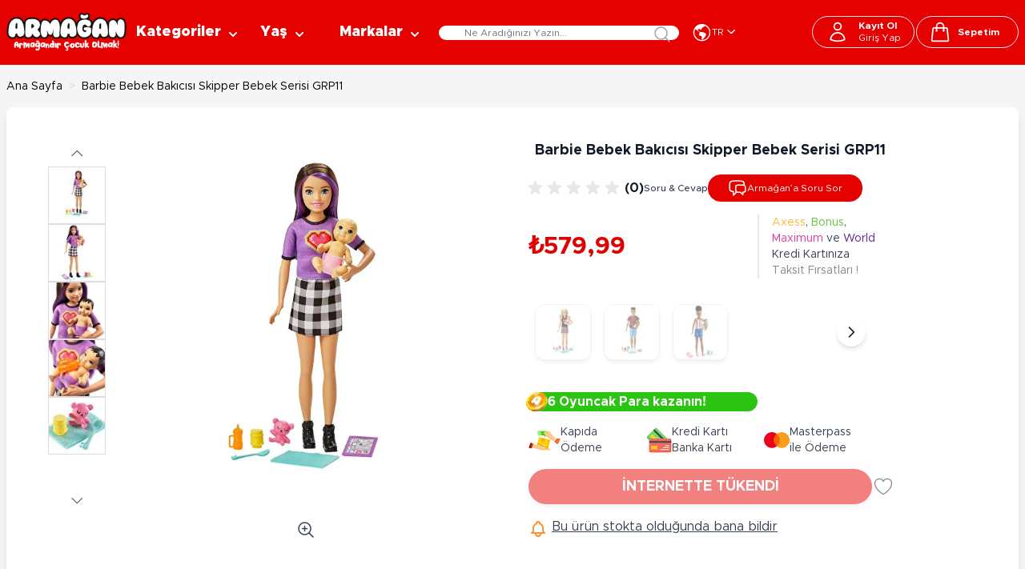

--- FILE ---
content_type: text/html; charset=UTF-8
request_url: https://www.armaganoyuncak.com.tr/barbie-bebek-bakicisi-skipper-bebek-serisi-grp11-p-w010101matgrp10b
body_size: 134099
content:
<!doctype html>
<html lang="tr">
<head prefix="og: http://ogp.me/ns# fb: http://ogp.me/ns/fb# product: http://ogp.me/ns/product#">
    <meta charset="utf-8"/><script type="text/javascript">(window.NREUM||(NREUM={})).init={privacy:{cookies_enabled:true},ajax:{deny_list:["bam.eu01.nr-data.net"]},feature_flags:["soft_nav"],distributed_tracing:{enabled:true}};(window.NREUM||(NREUM={})).loader_config={agentID:"538804745",accountID:"7422608",trustKey:"7422608",xpid:"UwIFU1BTABAEXFVbDwMGU1Y=",licenseKey:"NRJS-59bbc62f2ef85a3dfd7",applicationID:"484982152",browserID:"538804745"};;/*! For license information please see nr-loader-spa-1.308.0.min.js.LICENSE.txt */
(()=>{var e,t,r={384:(e,t,r)=>{"use strict";r.d(t,{NT:()=>a,US:()=>u,Zm:()=>o,bQ:()=>d,dV:()=>c,pV:()=>l});var n=r(6154),i=r(1863),s=r(1910);const a={beacon:"bam.nr-data.net",errorBeacon:"bam.nr-data.net"};function o(){return n.gm.NREUM||(n.gm.NREUM={}),void 0===n.gm.newrelic&&(n.gm.newrelic=n.gm.NREUM),n.gm.NREUM}function c(){let e=o();return e.o||(e.o={ST:n.gm.setTimeout,SI:n.gm.setImmediate||n.gm.setInterval,CT:n.gm.clearTimeout,XHR:n.gm.XMLHttpRequest,REQ:n.gm.Request,EV:n.gm.Event,PR:n.gm.Promise,MO:n.gm.MutationObserver,FETCH:n.gm.fetch,WS:n.gm.WebSocket},(0,s.i)(...Object.values(e.o))),e}function d(e,t){let r=o();r.initializedAgents??={},t.initializedAt={ms:(0,i.t)(),date:new Date},r.initializedAgents[e]=t}function u(e,t){o()[e]=t}function l(){return function(){let e=o();const t=e.info||{};e.info={beacon:a.beacon,errorBeacon:a.errorBeacon,...t}}(),function(){let e=o();const t=e.init||{};e.init={...t}}(),c(),function(){let e=o();const t=e.loader_config||{};e.loader_config={...t}}(),o()}},782:(e,t,r)=>{"use strict";r.d(t,{T:()=>n});const n=r(860).K7.pageViewTiming},860:(e,t,r)=>{"use strict";r.d(t,{$J:()=>u,K7:()=>c,P3:()=>d,XX:()=>i,Yy:()=>o,df:()=>s,qY:()=>n,v4:()=>a});const n="events",i="jserrors",s="browser/blobs",a="rum",o="browser/logs",c={ajax:"ajax",genericEvents:"generic_events",jserrors:i,logging:"logging",metrics:"metrics",pageAction:"page_action",pageViewEvent:"page_view_event",pageViewTiming:"page_view_timing",sessionReplay:"session_replay",sessionTrace:"session_trace",softNav:"soft_navigations",spa:"spa"},d={[c.pageViewEvent]:1,[c.pageViewTiming]:2,[c.metrics]:3,[c.jserrors]:4,[c.spa]:5,[c.ajax]:6,[c.sessionTrace]:7,[c.softNav]:8,[c.sessionReplay]:9,[c.logging]:10,[c.genericEvents]:11},u={[c.pageViewEvent]:a,[c.pageViewTiming]:n,[c.ajax]:n,[c.spa]:n,[c.softNav]:n,[c.metrics]:i,[c.jserrors]:i,[c.sessionTrace]:s,[c.sessionReplay]:s,[c.logging]:o,[c.genericEvents]:"ins"}},944:(e,t,r)=>{"use strict";r.d(t,{R:()=>i});var n=r(3241);function i(e,t){"function"==typeof console.debug&&(console.debug("New Relic Warning: https://github.com/newrelic/newrelic-browser-agent/blob/main/docs/warning-codes.md#".concat(e),t),(0,n.W)({agentIdentifier:null,drained:null,type:"data",name:"warn",feature:"warn",data:{code:e,secondary:t}}))}},993:(e,t,r)=>{"use strict";r.d(t,{A$:()=>s,ET:()=>a,TZ:()=>o,p_:()=>i});var n=r(860);const i={ERROR:"ERROR",WARN:"WARN",INFO:"INFO",DEBUG:"DEBUG",TRACE:"TRACE"},s={OFF:0,ERROR:1,WARN:2,INFO:3,DEBUG:4,TRACE:5},a="log",o=n.K7.logging},1541:(e,t,r)=>{"use strict";r.d(t,{U:()=>i,f:()=>n});const n={MFE:"MFE",BA:"BA"};function i(e,t){if(2!==t?.harvestEndpointVersion)return{};const r=t.agentRef.runtime.appMetadata.agents[0].entityGuid;return e?{"source.id":e.id,"source.name":e.name,"source.type":e.type,"parent.id":e.parent?.id||r,"parent.type":e.parent?.type||n.BA}:{"entity.guid":r,appId:t.agentRef.info.applicationID}}},1687:(e,t,r)=>{"use strict";r.d(t,{Ak:()=>d,Ze:()=>h,x3:()=>u});var n=r(3241),i=r(7836),s=r(3606),a=r(860),o=r(2646);const c={};function d(e,t){const r={staged:!1,priority:a.P3[t]||0};l(e),c[e].get(t)||c[e].set(t,r)}function u(e,t){e&&c[e]&&(c[e].get(t)&&c[e].delete(t),p(e,t,!1),c[e].size&&f(e))}function l(e){if(!e)throw new Error("agentIdentifier required");c[e]||(c[e]=new Map)}function h(e="",t="feature",r=!1){if(l(e),!e||!c[e].get(t)||r)return p(e,t);c[e].get(t).staged=!0,f(e)}function f(e){const t=Array.from(c[e]);t.every(([e,t])=>t.staged)&&(t.sort((e,t)=>e[1].priority-t[1].priority),t.forEach(([t])=>{c[e].delete(t),p(e,t)}))}function p(e,t,r=!0){const a=e?i.ee.get(e):i.ee,c=s.i.handlers;if(!a.aborted&&a.backlog&&c){if((0,n.W)({agentIdentifier:e,type:"lifecycle",name:"drain",feature:t}),r){const e=a.backlog[t],r=c[t];if(r){for(let t=0;e&&t<e.length;++t)g(e[t],r);Object.entries(r).forEach(([e,t])=>{Object.values(t||{}).forEach(t=>{t[0]?.on&&t[0]?.context()instanceof o.y&&t[0].on(e,t[1])})})}}a.isolatedBacklog||delete c[t],a.backlog[t]=null,a.emit("drain-"+t,[])}}function g(e,t){var r=e[1];Object.values(t[r]||{}).forEach(t=>{var r=e[0];if(t[0]===r){var n=t[1],i=e[3],s=e[2];n.apply(i,s)}})}},1738:(e,t,r)=>{"use strict";r.d(t,{U:()=>f,Y:()=>h});var n=r(3241),i=r(9908),s=r(1863),a=r(944),o=r(5701),c=r(3969),d=r(8362),u=r(860),l=r(4261);function h(e,t,r,s){const h=s||r;!h||h[e]&&h[e]!==d.d.prototype[e]||(h[e]=function(){(0,i.p)(c.xV,["API/"+e+"/called"],void 0,u.K7.metrics,r.ee),(0,n.W)({agentIdentifier:r.agentIdentifier,drained:!!o.B?.[r.agentIdentifier],type:"data",name:"api",feature:l.Pl+e,data:{}});try{return t.apply(this,arguments)}catch(e){(0,a.R)(23,e)}})}function f(e,t,r,n,a){const o=e.info;null===r?delete o.jsAttributes[t]:o.jsAttributes[t]=r,(a||null===r)&&(0,i.p)(l.Pl+n,[(0,s.t)(),t,r],void 0,"session",e.ee)}},1741:(e,t,r)=>{"use strict";r.d(t,{W:()=>s});var n=r(944),i=r(4261);class s{#e(e,...t){if(this[e]!==s.prototype[e])return this[e](...t);(0,n.R)(35,e)}addPageAction(e,t){return this.#e(i.hG,e,t)}register(e){return this.#e(i.eY,e)}recordCustomEvent(e,t){return this.#e(i.fF,e,t)}setPageViewName(e,t){return this.#e(i.Fw,e,t)}setCustomAttribute(e,t,r){return this.#e(i.cD,e,t,r)}noticeError(e,t){return this.#e(i.o5,e,t)}setUserId(e,t=!1){return this.#e(i.Dl,e,t)}setApplicationVersion(e){return this.#e(i.nb,e)}setErrorHandler(e){return this.#e(i.bt,e)}addRelease(e,t){return this.#e(i.k6,e,t)}log(e,t){return this.#e(i.$9,e,t)}start(){return this.#e(i.d3)}finished(e){return this.#e(i.BL,e)}recordReplay(){return this.#e(i.CH)}pauseReplay(){return this.#e(i.Tb)}addToTrace(e){return this.#e(i.U2,e)}setCurrentRouteName(e){return this.#e(i.PA,e)}interaction(e){return this.#e(i.dT,e)}wrapLogger(e,t,r){return this.#e(i.Wb,e,t,r)}measure(e,t){return this.#e(i.V1,e,t)}consent(e){return this.#e(i.Pv,e)}}},1863:(e,t,r)=>{"use strict";function n(){return Math.floor(performance.now())}r.d(t,{t:()=>n})},1910:(e,t,r)=>{"use strict";r.d(t,{i:()=>s});var n=r(944);const i=new Map;function s(...e){return e.every(e=>{if(i.has(e))return i.get(e);const t="function"==typeof e?e.toString():"",r=t.includes("[native code]"),s=t.includes("nrWrapper");return r||s||(0,n.R)(64,e?.name||t),i.set(e,r),r})}},2555:(e,t,r)=>{"use strict";r.d(t,{D:()=>o,f:()=>a});var n=r(384),i=r(8122);const s={beacon:n.NT.beacon,errorBeacon:n.NT.errorBeacon,licenseKey:void 0,applicationID:void 0,sa:void 0,queueTime:void 0,applicationTime:void 0,ttGuid:void 0,user:void 0,account:void 0,product:void 0,extra:void 0,jsAttributes:{},userAttributes:void 0,atts:void 0,transactionName:void 0,tNamePlain:void 0};function a(e){try{return!!e.licenseKey&&!!e.errorBeacon&&!!e.applicationID}catch(e){return!1}}const o=e=>(0,i.a)(e,s)},2614:(e,t,r)=>{"use strict";r.d(t,{BB:()=>a,H3:()=>n,g:()=>d,iL:()=>c,tS:()=>o,uh:()=>i,wk:()=>s});const n="NRBA",i="SESSION",s=144e5,a=18e5,o={STARTED:"session-started",PAUSE:"session-pause",RESET:"session-reset",RESUME:"session-resume",UPDATE:"session-update"},c={SAME_TAB:"same-tab",CROSS_TAB:"cross-tab"},d={OFF:0,FULL:1,ERROR:2}},2646:(e,t,r)=>{"use strict";r.d(t,{y:()=>n});class n{constructor(e){this.contextId=e}}},2843:(e,t,r)=>{"use strict";r.d(t,{G:()=>s,u:()=>i});var n=r(3878);function i(e,t=!1,r,i){(0,n.DD)("visibilitychange",function(){if(t)return void("hidden"===document.visibilityState&&e());e(document.visibilityState)},r,i)}function s(e,t,r){(0,n.sp)("pagehide",e,t,r)}},3241:(e,t,r)=>{"use strict";r.d(t,{W:()=>s});var n=r(6154);const i="newrelic";function s(e={}){try{n.gm.dispatchEvent(new CustomEvent(i,{detail:e}))}catch(e){}}},3304:(e,t,r)=>{"use strict";r.d(t,{A:()=>s});var n=r(7836);const i=()=>{const e=new WeakSet;return(t,r)=>{if("object"==typeof r&&null!==r){if(e.has(r))return;e.add(r)}return r}};function s(e){try{return JSON.stringify(e,i())??""}catch(e){try{n.ee.emit("internal-error",[e])}catch(e){}return""}}},3333:(e,t,r)=>{"use strict";r.d(t,{$v:()=>u,TZ:()=>n,Xh:()=>c,Zp:()=>i,kd:()=>d,mq:()=>o,nf:()=>a,qN:()=>s});const n=r(860).K7.genericEvents,i=["auxclick","click","copy","keydown","paste","scrollend"],s=["focus","blur"],a=4,o=1e3,c=2e3,d=["PageAction","UserAction","BrowserPerformance"],u={RESOURCES:"experimental.resources",REGISTER:"register"}},3434:(e,t,r)=>{"use strict";r.d(t,{Jt:()=>s,YM:()=>d});var n=r(7836),i=r(5607);const s="nr@original:".concat(i.W),a=50;var o=Object.prototype.hasOwnProperty,c=!1;function d(e,t){return e||(e=n.ee),r.inPlace=function(e,t,n,i,s){n||(n="");const a="-"===n.charAt(0);for(let o=0;o<t.length;o++){const c=t[o],d=e[c];l(d)||(e[c]=r(d,a?c+n:n,i,c,s))}},r.flag=s,r;function r(t,r,n,c,d){return l(t)?t:(r||(r=""),nrWrapper[s]=t,function(e,t,r){if(Object.defineProperty&&Object.keys)try{return Object.keys(e).forEach(function(r){Object.defineProperty(t,r,{get:function(){return e[r]},set:function(t){return e[r]=t,t}})}),t}catch(e){u([e],r)}for(var n in e)o.call(e,n)&&(t[n]=e[n])}(t,nrWrapper,e),nrWrapper);function nrWrapper(){var s,o,l,h;let f;try{o=this,s=[...arguments],l="function"==typeof n?n(s,o):n||{}}catch(t){u([t,"",[s,o,c],l],e)}i(r+"start",[s,o,c],l,d);const p=performance.now();let g;try{return h=t.apply(o,s),g=performance.now(),h}catch(e){throw g=performance.now(),i(r+"err",[s,o,e],l,d),f=e,f}finally{const e=g-p,t={start:p,end:g,duration:e,isLongTask:e>=a,methodName:c,thrownError:f};t.isLongTask&&i("long-task",[t,o],l,d),i(r+"end",[s,o,h],l,d)}}}function i(r,n,i,s){if(!c||t){var a=c;c=!0;try{e.emit(r,n,i,t,s)}catch(t){u([t,r,n,i],e)}c=a}}}function u(e,t){t||(t=n.ee);try{t.emit("internal-error",e)}catch(e){}}function l(e){return!(e&&"function"==typeof e&&e.apply&&!e[s])}},3606:(e,t,r)=>{"use strict";r.d(t,{i:()=>s});var n=r(9908);s.on=a;var i=s.handlers={};function s(e,t,r,s){a(s||n.d,i,e,t,r)}function a(e,t,r,i,s){s||(s="feature"),e||(e=n.d);var a=t[s]=t[s]||{};(a[r]=a[r]||[]).push([e,i])}},3738:(e,t,r)=>{"use strict";r.d(t,{He:()=>i,Kp:()=>o,Lc:()=>d,Rz:()=>u,TZ:()=>n,bD:()=>s,d3:()=>a,jx:()=>l,sl:()=>h,uP:()=>c});const n=r(860).K7.sessionTrace,i="bstResource",s="resource",a="-start",o="-end",c="fn"+a,d="fn"+o,u="pushState",l=1e3,h=3e4},3785:(e,t,r)=>{"use strict";r.d(t,{R:()=>c,b:()=>d});var n=r(9908),i=r(1863),s=r(860),a=r(3969),o=r(993);function c(e,t,r={},c=o.p_.INFO,d=!0,u,l=(0,i.t)()){(0,n.p)(a.xV,["API/logging/".concat(c.toLowerCase(),"/called")],void 0,s.K7.metrics,e),(0,n.p)(o.ET,[l,t,r,c,d,u],void 0,s.K7.logging,e)}function d(e){return"string"==typeof e&&Object.values(o.p_).some(t=>t===e.toUpperCase().trim())}},3878:(e,t,r)=>{"use strict";function n(e,t){return{capture:e,passive:!1,signal:t}}function i(e,t,r=!1,i){window.addEventListener(e,t,n(r,i))}function s(e,t,r=!1,i){document.addEventListener(e,t,n(r,i))}r.d(t,{DD:()=>s,jT:()=>n,sp:()=>i})},3962:(e,t,r)=>{"use strict";r.d(t,{AM:()=>a,O2:()=>l,OV:()=>s,Qu:()=>h,TZ:()=>c,ih:()=>f,pP:()=>o,t1:()=>u,tC:()=>i,wD:()=>d});var n=r(860);const i=["click","keydown","submit"],s="popstate",a="api",o="initialPageLoad",c=n.K7.softNav,d=5e3,u=500,l={INITIAL_PAGE_LOAD:"",ROUTE_CHANGE:1,UNSPECIFIED:2},h={INTERACTION:1,AJAX:2,CUSTOM_END:3,CUSTOM_TRACER:4},f={IP:"in progress",PF:"pending finish",FIN:"finished",CAN:"cancelled"}},3969:(e,t,r)=>{"use strict";r.d(t,{TZ:()=>n,XG:()=>o,rs:()=>i,xV:()=>a,z_:()=>s});const n=r(860).K7.metrics,i="sm",s="cm",a="storeSupportabilityMetrics",o="storeEventMetrics"},4234:(e,t,r)=>{"use strict";r.d(t,{W:()=>s});var n=r(7836),i=r(1687);class s{constructor(e,t){this.agentIdentifier=e,this.ee=n.ee.get(e),this.featureName=t,this.blocked=!1}deregisterDrain(){(0,i.x3)(this.agentIdentifier,this.featureName)}}},4261:(e,t,r)=>{"use strict";r.d(t,{$9:()=>u,BL:()=>c,CH:()=>p,Dl:()=>R,Fw:()=>w,PA:()=>v,Pl:()=>n,Pv:()=>A,Tb:()=>h,U2:()=>a,V1:()=>E,Wb:()=>T,bt:()=>y,cD:()=>b,d3:()=>x,dT:()=>d,eY:()=>g,fF:()=>f,hG:()=>s,hw:()=>i,k6:()=>o,nb:()=>m,o5:()=>l});const n="api-",i=n+"ixn-",s="addPageAction",a="addToTrace",o="addRelease",c="finished",d="interaction",u="log",l="noticeError",h="pauseReplay",f="recordCustomEvent",p="recordReplay",g="register",m="setApplicationVersion",v="setCurrentRouteName",b="setCustomAttribute",y="setErrorHandler",w="setPageViewName",R="setUserId",x="start",T="wrapLogger",E="measure",A="consent"},5205:(e,t,r)=>{"use strict";r.d(t,{j:()=>S});var n=r(384),i=r(1741);var s=r(2555),a=r(3333);const o=e=>{if(!e||"string"!=typeof e)return!1;try{document.createDocumentFragment().querySelector(e)}catch{return!1}return!0};var c=r(2614),d=r(944),u=r(8122);const l="[data-nr-mask]",h=e=>(0,u.a)(e,(()=>{const e={feature_flags:[],experimental:{allow_registered_children:!1,resources:!1},mask_selector:"*",block_selector:"[data-nr-block]",mask_input_options:{color:!1,date:!1,"datetime-local":!1,email:!1,month:!1,number:!1,range:!1,search:!1,tel:!1,text:!1,time:!1,url:!1,week:!1,textarea:!1,select:!1,password:!0}};return{ajax:{deny_list:void 0,block_internal:!0,enabled:!0,autoStart:!0},api:{get allow_registered_children(){return e.feature_flags.includes(a.$v.REGISTER)||e.experimental.allow_registered_children},set allow_registered_children(t){e.experimental.allow_registered_children=t},duplicate_registered_data:!1},browser_consent_mode:{enabled:!1},distributed_tracing:{enabled:void 0,exclude_newrelic_header:void 0,cors_use_newrelic_header:void 0,cors_use_tracecontext_headers:void 0,allowed_origins:void 0},get feature_flags(){return e.feature_flags},set feature_flags(t){e.feature_flags=t},generic_events:{enabled:!0,autoStart:!0},harvest:{interval:30},jserrors:{enabled:!0,autoStart:!0},logging:{enabled:!0,autoStart:!0},metrics:{enabled:!0,autoStart:!0},obfuscate:void 0,page_action:{enabled:!0},page_view_event:{enabled:!0,autoStart:!0},page_view_timing:{enabled:!0,autoStart:!0},performance:{capture_marks:!1,capture_measures:!1,capture_detail:!0,resources:{get enabled(){return e.feature_flags.includes(a.$v.RESOURCES)||e.experimental.resources},set enabled(t){e.experimental.resources=t},asset_types:[],first_party_domains:[],ignore_newrelic:!0}},privacy:{cookies_enabled:!0},proxy:{assets:void 0,beacon:void 0},session:{expiresMs:c.wk,inactiveMs:c.BB},session_replay:{autoStart:!0,enabled:!1,preload:!1,sampling_rate:10,error_sampling_rate:100,collect_fonts:!1,inline_images:!1,fix_stylesheets:!0,mask_all_inputs:!0,get mask_text_selector(){return e.mask_selector},set mask_text_selector(t){o(t)?e.mask_selector="".concat(t,",").concat(l):""===t||null===t?e.mask_selector=l:(0,d.R)(5,t)},get block_class(){return"nr-block"},get ignore_class(){return"nr-ignore"},get mask_text_class(){return"nr-mask"},get block_selector(){return e.block_selector},set block_selector(t){o(t)?e.block_selector+=",".concat(t):""!==t&&(0,d.R)(6,t)},get mask_input_options(){return e.mask_input_options},set mask_input_options(t){t&&"object"==typeof t?e.mask_input_options={...t,password:!0}:(0,d.R)(7,t)}},session_trace:{enabled:!0,autoStart:!0},soft_navigations:{enabled:!0,autoStart:!0},spa:{enabled:!0,autoStart:!0},ssl:void 0,user_actions:{enabled:!0,elementAttributes:["id","className","tagName","type"]}}})());var f=r(6154),p=r(9324);let g=0;const m={buildEnv:p.F3,distMethod:p.Xs,version:p.xv,originTime:f.WN},v={consented:!1},b={appMetadata:{},get consented(){return this.session?.state?.consent||v.consented},set consented(e){v.consented=e},customTransaction:void 0,denyList:void 0,disabled:!1,harvester:void 0,isolatedBacklog:!1,isRecording:!1,loaderType:void 0,maxBytes:3e4,obfuscator:void 0,onerror:void 0,ptid:void 0,releaseIds:{},session:void 0,timeKeeper:void 0,registeredEntities:[],jsAttributesMetadata:{bytes:0},get harvestCount(){return++g}},y=e=>{const t=(0,u.a)(e,b),r=Object.keys(m).reduce((e,t)=>(e[t]={value:m[t],writable:!1,configurable:!0,enumerable:!0},e),{});return Object.defineProperties(t,r)};var w=r(5701);const R=e=>{const t=e.startsWith("http");e+="/",r.p=t?e:"https://"+e};var x=r(7836),T=r(3241);const E={accountID:void 0,trustKey:void 0,agentID:void 0,licenseKey:void 0,applicationID:void 0,xpid:void 0},A=e=>(0,u.a)(e,E),_=new Set;function S(e,t={},r,a){let{init:o,info:c,loader_config:d,runtime:u={},exposed:l=!0}=t;if(!c){const e=(0,n.pV)();o=e.init,c=e.info,d=e.loader_config}e.init=h(o||{}),e.loader_config=A(d||{}),c.jsAttributes??={},f.bv&&(c.jsAttributes.isWorker=!0),e.info=(0,s.D)(c);const p=e.init,g=[c.beacon,c.errorBeacon];_.has(e.agentIdentifier)||(p.proxy.assets&&(R(p.proxy.assets),g.push(p.proxy.assets)),p.proxy.beacon&&g.push(p.proxy.beacon),e.beacons=[...g],function(e){const t=(0,n.pV)();Object.getOwnPropertyNames(i.W.prototype).forEach(r=>{const n=i.W.prototype[r];if("function"!=typeof n||"constructor"===n)return;let s=t[r];e[r]&&!1!==e.exposed&&"micro-agent"!==e.runtime?.loaderType&&(t[r]=(...t)=>{const n=e[r](...t);return s?s(...t):n})})}(e),(0,n.US)("activatedFeatures",w.B)),u.denyList=[...p.ajax.deny_list||[],...p.ajax.block_internal?g:[]],u.ptid=e.agentIdentifier,u.loaderType=r,e.runtime=y(u),_.has(e.agentIdentifier)||(e.ee=x.ee.get(e.agentIdentifier),e.exposed=l,(0,T.W)({agentIdentifier:e.agentIdentifier,drained:!!w.B?.[e.agentIdentifier],type:"lifecycle",name:"initialize",feature:void 0,data:e.config})),_.add(e.agentIdentifier)}},5270:(e,t,r)=>{"use strict";r.d(t,{Aw:()=>a,SR:()=>s,rF:()=>o});var n=r(384),i=r(7767);function s(e){return!!(0,n.dV)().o.MO&&(0,i.V)(e)&&!0===e?.session_trace.enabled}function a(e){return!0===e?.session_replay.preload&&s(e)}function o(e,t){try{if("string"==typeof t?.type){if("password"===t.type.toLowerCase())return"*".repeat(e?.length||0);if(void 0!==t?.dataset?.nrUnmask||t?.classList?.contains("nr-unmask"))return e}}catch(e){}return"string"==typeof e?e.replace(/[\S]/g,"*"):"*".repeat(e?.length||0)}},5289:(e,t,r)=>{"use strict";r.d(t,{GG:()=>a,Qr:()=>c,sB:()=>o});var n=r(3878),i=r(6389);function s(){return"undefined"==typeof document||"complete"===document.readyState}function a(e,t){if(s())return e();const r=(0,i.J)(e),a=setInterval(()=>{s()&&(clearInterval(a),r())},500);(0,n.sp)("load",r,t)}function o(e){if(s())return e();(0,n.DD)("DOMContentLoaded",e)}function c(e){if(s())return e();(0,n.sp)("popstate",e)}},5607:(e,t,r)=>{"use strict";r.d(t,{W:()=>n});const n=(0,r(9566).bz)()},5701:(e,t,r)=>{"use strict";r.d(t,{B:()=>s,t:()=>a});var n=r(3241);const i=new Set,s={};function a(e,t){const r=t.agentIdentifier;s[r]??={},e&&"object"==typeof e&&(i.has(r)||(t.ee.emit("rumresp",[e]),s[r]=e,i.add(r),(0,n.W)({agentIdentifier:r,loaded:!0,drained:!0,type:"lifecycle",name:"load",feature:void 0,data:e})))}},6154:(e,t,r)=>{"use strict";r.d(t,{OF:()=>d,RI:()=>i,WN:()=>h,bv:()=>s,eN:()=>f,gm:()=>a,lR:()=>l,m:()=>c,mw:()=>o,sb:()=>u});var n=r(1863);const i="undefined"!=typeof window&&!!window.document,s="undefined"!=typeof WorkerGlobalScope&&("undefined"!=typeof self&&self instanceof WorkerGlobalScope&&self.navigator instanceof WorkerNavigator||"undefined"!=typeof globalThis&&globalThis instanceof WorkerGlobalScope&&globalThis.navigator instanceof WorkerNavigator),a=i?window:"undefined"!=typeof WorkerGlobalScope&&("undefined"!=typeof self&&self instanceof WorkerGlobalScope&&self||"undefined"!=typeof globalThis&&globalThis instanceof WorkerGlobalScope&&globalThis),o=Boolean("hidden"===a?.document?.visibilityState),c=""+a?.location,d=/iPad|iPhone|iPod/.test(a.navigator?.userAgent),u=d&&"undefined"==typeof SharedWorker,l=(()=>{const e=a.navigator?.userAgent?.match(/Firefox[/\s](\d+\.\d+)/);return Array.isArray(e)&&e.length>=2?+e[1]:0})(),h=Date.now()-(0,n.t)(),f=()=>"undefined"!=typeof PerformanceNavigationTiming&&a?.performance?.getEntriesByType("navigation")?.[0]?.responseStart},6344:(e,t,r)=>{"use strict";r.d(t,{BB:()=>u,Qb:()=>l,TZ:()=>i,Ug:()=>a,Vh:()=>s,_s:()=>o,bc:()=>d,yP:()=>c});var n=r(2614);const i=r(860).K7.sessionReplay,s="errorDuringReplay",a=.12,o={DomContentLoaded:0,Load:1,FullSnapshot:2,IncrementalSnapshot:3,Meta:4,Custom:5},c={[n.g.ERROR]:15e3,[n.g.FULL]:3e5,[n.g.OFF]:0},d={RESET:{message:"Session was reset",sm:"Reset"},IMPORT:{message:"Recorder failed to import",sm:"Import"},TOO_MANY:{message:"429: Too Many Requests",sm:"Too-Many"},TOO_BIG:{message:"Payload was too large",sm:"Too-Big"},CROSS_TAB:{message:"Session Entity was set to OFF on another tab",sm:"Cross-Tab"},ENTITLEMENTS:{message:"Session Replay is not allowed and will not be started",sm:"Entitlement"}},u=5e3,l={API:"api",RESUME:"resume",SWITCH_TO_FULL:"switchToFull",INITIALIZE:"initialize",PRELOAD:"preload"}},6389:(e,t,r)=>{"use strict";function n(e,t=500,r={}){const n=r?.leading||!1;let i;return(...r)=>{n&&void 0===i&&(e.apply(this,r),i=setTimeout(()=>{i=clearTimeout(i)},t)),n||(clearTimeout(i),i=setTimeout(()=>{e.apply(this,r)},t))}}function i(e){let t=!1;return(...r)=>{t||(t=!0,e.apply(this,r))}}r.d(t,{J:()=>i,s:()=>n})},6630:(e,t,r)=>{"use strict";r.d(t,{T:()=>n});const n=r(860).K7.pageViewEvent},6774:(e,t,r)=>{"use strict";r.d(t,{T:()=>n});const n=r(860).K7.jserrors},7295:(e,t,r)=>{"use strict";r.d(t,{Xv:()=>a,gX:()=>i,iW:()=>s});var n=[];function i(e){if(!e||s(e))return!1;if(0===n.length)return!0;if("*"===n[0].hostname)return!1;for(var t=0;t<n.length;t++){var r=n[t];if(r.hostname.test(e.hostname)&&r.pathname.test(e.pathname))return!1}return!0}function s(e){return void 0===e.hostname}function a(e){if(n=[],e&&e.length)for(var t=0;t<e.length;t++){let r=e[t];if(!r)continue;if("*"===r)return void(n=[{hostname:"*"}]);0===r.indexOf("http://")?r=r.substring(7):0===r.indexOf("https://")&&(r=r.substring(8));const i=r.indexOf("/");let s,a;i>0?(s=r.substring(0,i),a=r.substring(i)):(s=r,a="*");let[c]=s.split(":");n.push({hostname:o(c),pathname:o(a,!0)})}}function o(e,t=!1){const r=e.replace(/[.+?^${}()|[\]\\]/g,e=>"\\"+e).replace(/\*/g,".*?");return new RegExp((t?"^":"")+r+"$")}},7485:(e,t,r)=>{"use strict";r.d(t,{D:()=>i});var n=r(6154);function i(e){if(0===(e||"").indexOf("data:"))return{protocol:"data"};try{const t=new URL(e,location.href),r={port:t.port,hostname:t.hostname,pathname:t.pathname,search:t.search,protocol:t.protocol.slice(0,t.protocol.indexOf(":")),sameOrigin:t.protocol===n.gm?.location?.protocol&&t.host===n.gm?.location?.host};return r.port&&""!==r.port||("http:"===t.protocol&&(r.port="80"),"https:"===t.protocol&&(r.port="443")),r.pathname&&""!==r.pathname?r.pathname.startsWith("/")||(r.pathname="/".concat(r.pathname)):r.pathname="/",r}catch(e){return{}}}},7699:(e,t,r)=>{"use strict";r.d(t,{It:()=>s,KC:()=>o,No:()=>i,qh:()=>a});var n=r(860);const i=16e3,s=1e6,a="SESSION_ERROR",o={[n.K7.logging]:!0,[n.K7.genericEvents]:!1,[n.K7.jserrors]:!1,[n.K7.ajax]:!1}},7767:(e,t,r)=>{"use strict";r.d(t,{V:()=>i});var n=r(6154);const i=e=>n.RI&&!0===e?.privacy.cookies_enabled},7836:(e,t,r)=>{"use strict";r.d(t,{P:()=>o,ee:()=>c});var n=r(384),i=r(8990),s=r(2646),a=r(5607);const o="nr@context:".concat(a.W),c=function e(t,r){var n={},a={},u={},l=!1;try{l=16===r.length&&d.initializedAgents?.[r]?.runtime.isolatedBacklog}catch(e){}var h={on:p,addEventListener:p,removeEventListener:function(e,t){var r=n[e];if(!r)return;for(var i=0;i<r.length;i++)r[i]===t&&r.splice(i,1)},emit:function(e,r,n,i,s){!1!==s&&(s=!0);if(c.aborted&&!i)return;t&&s&&t.emit(e,r,n);var o=f(n);g(e).forEach(e=>{e.apply(o,r)});var d=v()[a[e]];d&&d.push([h,e,r,o]);return o},get:m,listeners:g,context:f,buffer:function(e,t){const r=v();if(t=t||"feature",h.aborted)return;Object.entries(e||{}).forEach(([e,n])=>{a[n]=t,t in r||(r[t]=[])})},abort:function(){h._aborted=!0,Object.keys(h.backlog).forEach(e=>{delete h.backlog[e]})},isBuffering:function(e){return!!v()[a[e]]},debugId:r,backlog:l?{}:t&&"object"==typeof t.backlog?t.backlog:{},isolatedBacklog:l};return Object.defineProperty(h,"aborted",{get:()=>{let e=h._aborted||!1;return e||(t&&(e=t.aborted),e)}}),h;function f(e){return e&&e instanceof s.y?e:e?(0,i.I)(e,o,()=>new s.y(o)):new s.y(o)}function p(e,t){n[e]=g(e).concat(t)}function g(e){return n[e]||[]}function m(t){return u[t]=u[t]||e(h,t)}function v(){return h.backlog}}(void 0,"globalEE"),d=(0,n.Zm)();d.ee||(d.ee=c)},8122:(e,t,r)=>{"use strict";r.d(t,{a:()=>i});var n=r(944);function i(e,t){try{if(!e||"object"!=typeof e)return(0,n.R)(3);if(!t||"object"!=typeof t)return(0,n.R)(4);const r=Object.create(Object.getPrototypeOf(t),Object.getOwnPropertyDescriptors(t)),s=0===Object.keys(r).length?e:r;for(let a in s)if(void 0!==e[a])try{if(null===e[a]){r[a]=null;continue}Array.isArray(e[a])&&Array.isArray(t[a])?r[a]=Array.from(new Set([...e[a],...t[a]])):"object"==typeof e[a]&&"object"==typeof t[a]?r[a]=i(e[a],t[a]):r[a]=e[a]}catch(e){r[a]||(0,n.R)(1,e)}return r}catch(e){(0,n.R)(2,e)}}},8139:(e,t,r)=>{"use strict";r.d(t,{u:()=>h});var n=r(7836),i=r(3434),s=r(8990),a=r(6154);const o={},c=a.gm.XMLHttpRequest,d="addEventListener",u="removeEventListener",l="nr@wrapped:".concat(n.P);function h(e){var t=function(e){return(e||n.ee).get("events")}(e);if(o[t.debugId]++)return t;o[t.debugId]=1;var r=(0,i.YM)(t,!0);function h(e){r.inPlace(e,[d,u],"-",p)}function p(e,t){return e[1]}return"getPrototypeOf"in Object&&(a.RI&&f(document,h),c&&f(c.prototype,h),f(a.gm,h)),t.on(d+"-start",function(e,t){var n=e[1];if(null!==n&&("function"==typeof n||"object"==typeof n)&&"newrelic"!==e[0]){var i=(0,s.I)(n,l,function(){var e={object:function(){if("function"!=typeof n.handleEvent)return;return n.handleEvent.apply(n,arguments)},function:n}[typeof n];return e?r(e,"fn-",null,e.name||"anonymous"):n});this.wrapped=e[1]=i}}),t.on(u+"-start",function(e){e[1]=this.wrapped||e[1]}),t}function f(e,t,...r){let n=e;for(;"object"==typeof n&&!Object.prototype.hasOwnProperty.call(n,d);)n=Object.getPrototypeOf(n);n&&t(n,...r)}},8362:(e,t,r)=>{"use strict";r.d(t,{d:()=>s});var n=r(9566),i=r(1741);class s extends i.W{agentIdentifier=(0,n.LA)(16)}},8374:(e,t,r)=>{r.nc=(()=>{try{return document?.currentScript?.nonce}catch(e){}return""})()},8990:(e,t,r)=>{"use strict";r.d(t,{I:()=>i});var n=Object.prototype.hasOwnProperty;function i(e,t,r){if(n.call(e,t))return e[t];var i=r();if(Object.defineProperty&&Object.keys)try{return Object.defineProperty(e,t,{value:i,writable:!0,enumerable:!1}),i}catch(e){}return e[t]=i,i}},9119:(e,t,r)=>{"use strict";r.d(t,{L:()=>s});var n=/([^?#]*)[^#]*(#[^?]*|$).*/,i=/([^?#]*)().*/;function s(e,t){return e?e.replace(t?n:i,"$1$2"):e}},9300:(e,t,r)=>{"use strict";r.d(t,{T:()=>n});const n=r(860).K7.ajax},9324:(e,t,r)=>{"use strict";r.d(t,{AJ:()=>a,F3:()=>i,Xs:()=>s,Yq:()=>o,xv:()=>n});const n="1.308.0",i="PROD",s="CDN",a="@newrelic/rrweb",o="1.0.1"},9566:(e,t,r)=>{"use strict";r.d(t,{LA:()=>o,ZF:()=>c,bz:()=>a,el:()=>d});var n=r(6154);const i="xxxxxxxx-xxxx-4xxx-yxxx-xxxxxxxxxxxx";function s(e,t){return e?15&e[t]:16*Math.random()|0}function a(){const e=n.gm?.crypto||n.gm?.msCrypto;let t,r=0;return e&&e.getRandomValues&&(t=e.getRandomValues(new Uint8Array(30))),i.split("").map(e=>"x"===e?s(t,r++).toString(16):"y"===e?(3&s()|8).toString(16):e).join("")}function o(e){const t=n.gm?.crypto||n.gm?.msCrypto;let r,i=0;t&&t.getRandomValues&&(r=t.getRandomValues(new Uint8Array(e)));const a=[];for(var o=0;o<e;o++)a.push(s(r,i++).toString(16));return a.join("")}function c(){return o(16)}function d(){return o(32)}},9908:(e,t,r)=>{"use strict";r.d(t,{d:()=>n,p:()=>i});var n=r(7836).ee.get("handle");function i(e,t,r,i,s){s?(s.buffer([e],i),s.emit(e,t,r)):(n.buffer([e],i),n.emit(e,t,r))}}},n={};function i(e){var t=n[e];if(void 0!==t)return t.exports;var s=n[e]={exports:{}};return r[e](s,s.exports,i),s.exports}i.m=r,i.d=(e,t)=>{for(var r in t)i.o(t,r)&&!i.o(e,r)&&Object.defineProperty(e,r,{enumerable:!0,get:t[r]})},i.f={},i.e=e=>Promise.all(Object.keys(i.f).reduce((t,r)=>(i.f[r](e,t),t),[])),i.u=e=>({212:"nr-spa-compressor",249:"nr-spa-recorder",478:"nr-spa"}[e]+"-1.308.0.min.js"),i.o=(e,t)=>Object.prototype.hasOwnProperty.call(e,t),e={},t="NRBA-1.308.0.PROD:",i.l=(r,n,s,a)=>{if(e[r])e[r].push(n);else{var o,c;if(void 0!==s)for(var d=document.getElementsByTagName("script"),u=0;u<d.length;u++){var l=d[u];if(l.getAttribute("src")==r||l.getAttribute("data-webpack")==t+s){o=l;break}}if(!o){c=!0;var h={478:"sha512-RSfSVnmHk59T/uIPbdSE0LPeqcEdF4/+XhfJdBuccH5rYMOEZDhFdtnh6X6nJk7hGpzHd9Ujhsy7lZEz/ORYCQ==",249:"sha512-ehJXhmntm85NSqW4MkhfQqmeKFulra3klDyY0OPDUE+sQ3GokHlPh1pmAzuNy//3j4ac6lzIbmXLvGQBMYmrkg==",212:"sha512-B9h4CR46ndKRgMBcK+j67uSR2RCnJfGefU+A7FrgR/k42ovXy5x/MAVFiSvFxuVeEk/pNLgvYGMp1cBSK/G6Fg=="};(o=document.createElement("script")).charset="utf-8",i.nc&&o.setAttribute("nonce",i.nc),o.setAttribute("data-webpack",t+s),o.src=r,0!==o.src.indexOf(window.location.origin+"/")&&(o.crossOrigin="anonymous"),h[a]&&(o.integrity=h[a])}e[r]=[n];var f=(t,n)=>{o.onerror=o.onload=null,clearTimeout(p);var i=e[r];if(delete e[r],o.parentNode&&o.parentNode.removeChild(o),i&&i.forEach(e=>e(n)),t)return t(n)},p=setTimeout(f.bind(null,void 0,{type:"timeout",target:o}),12e4);o.onerror=f.bind(null,o.onerror),o.onload=f.bind(null,o.onload),c&&document.head.appendChild(o)}},i.r=e=>{"undefined"!=typeof Symbol&&Symbol.toStringTag&&Object.defineProperty(e,Symbol.toStringTag,{value:"Module"}),Object.defineProperty(e,"__esModule",{value:!0})},i.p="https://js-agent.newrelic.com/",(()=>{var e={38:0,788:0};i.f.j=(t,r)=>{var n=i.o(e,t)?e[t]:void 0;if(0!==n)if(n)r.push(n[2]);else{var s=new Promise((r,i)=>n=e[t]=[r,i]);r.push(n[2]=s);var a=i.p+i.u(t),o=new Error;i.l(a,r=>{if(i.o(e,t)&&(0!==(n=e[t])&&(e[t]=void 0),n)){var s=r&&("load"===r.type?"missing":r.type),a=r&&r.target&&r.target.src;o.message="Loading chunk "+t+" failed: ("+s+": "+a+")",o.name="ChunkLoadError",o.type=s,o.request=a,n[1](o)}},"chunk-"+t,t)}};var t=(t,r)=>{var n,s,[a,o,c]=r,d=0;if(a.some(t=>0!==e[t])){for(n in o)i.o(o,n)&&(i.m[n]=o[n]);if(c)c(i)}for(t&&t(r);d<a.length;d++)s=a[d],i.o(e,s)&&e[s]&&e[s][0](),e[s]=0},r=self["webpackChunk:NRBA-1.308.0.PROD"]=self["webpackChunk:NRBA-1.308.0.PROD"]||[];r.forEach(t.bind(null,0)),r.push=t.bind(null,r.push.bind(r))})(),(()=>{"use strict";i(8374);var e=i(8362),t=i(860);const r=Object.values(t.K7);var n=i(5205);var s=i(9908),a=i(1863),o=i(4261),c=i(1738);var d=i(1687),u=i(4234),l=i(5289),h=i(6154),f=i(944),p=i(5270),g=i(7767),m=i(6389),v=i(7699);class b extends u.W{constructor(e,t){super(e.agentIdentifier,t),this.agentRef=e,this.abortHandler=void 0,this.featAggregate=void 0,this.loadedSuccessfully=void 0,this.onAggregateImported=new Promise(e=>{this.loadedSuccessfully=e}),this.deferred=Promise.resolve(),!1===e.init[this.featureName].autoStart?this.deferred=new Promise((t,r)=>{this.ee.on("manual-start-all",(0,m.J)(()=>{(0,d.Ak)(e.agentIdentifier,this.featureName),t()}))}):(0,d.Ak)(e.agentIdentifier,t)}importAggregator(e,t,r={}){if(this.featAggregate)return;const n=async()=>{let n;await this.deferred;try{if((0,g.V)(e.init)){const{setupAgentSession:t}=await i.e(478).then(i.bind(i,8766));n=t(e)}}catch(e){(0,f.R)(20,e),this.ee.emit("internal-error",[e]),(0,s.p)(v.qh,[e],void 0,this.featureName,this.ee)}try{if(!this.#t(this.featureName,n,e.init))return(0,d.Ze)(this.agentIdentifier,this.featureName),void this.loadedSuccessfully(!1);const{Aggregate:i}=await t();this.featAggregate=new i(e,r),e.runtime.harvester.initializedAggregates.push(this.featAggregate),this.loadedSuccessfully(!0)}catch(e){(0,f.R)(34,e),this.abortHandler?.(),(0,d.Ze)(this.agentIdentifier,this.featureName,!0),this.loadedSuccessfully(!1),this.ee&&this.ee.abort()}};h.RI?(0,l.GG)(()=>n(),!0):n()}#t(e,r,n){if(this.blocked)return!1;switch(e){case t.K7.sessionReplay:return(0,p.SR)(n)&&!!r;case t.K7.sessionTrace:return!!r;default:return!0}}}var y=i(6630),w=i(2614),R=i(3241);class x extends b{static featureName=y.T;constructor(e){var t;super(e,y.T),this.setupInspectionEvents(e.agentIdentifier),t=e,(0,c.Y)(o.Fw,function(e,r){"string"==typeof e&&("/"!==e.charAt(0)&&(e="/"+e),t.runtime.customTransaction=(r||"http://custom.transaction")+e,(0,s.p)(o.Pl+o.Fw,[(0,a.t)()],void 0,void 0,t.ee))},t),this.importAggregator(e,()=>i.e(478).then(i.bind(i,2467)))}setupInspectionEvents(e){const t=(t,r)=>{t&&(0,R.W)({agentIdentifier:e,timeStamp:t.timeStamp,loaded:"complete"===t.target.readyState,type:"window",name:r,data:t.target.location+""})};(0,l.sB)(e=>{t(e,"DOMContentLoaded")}),(0,l.GG)(e=>{t(e,"load")}),(0,l.Qr)(e=>{t(e,"navigate")}),this.ee.on(w.tS.UPDATE,(t,r)=>{(0,R.W)({agentIdentifier:e,type:"lifecycle",name:"session",data:r})})}}var T=i(384);class E extends e.d{constructor(e){var t;(super(),h.gm)?(this.features={},(0,T.bQ)(this.agentIdentifier,this),this.desiredFeatures=new Set(e.features||[]),this.desiredFeatures.add(x),(0,n.j)(this,e,e.loaderType||"agent"),t=this,(0,c.Y)(o.cD,function(e,r,n=!1){if("string"==typeof e){if(["string","number","boolean"].includes(typeof r)||null===r)return(0,c.U)(t,e,r,o.cD,n);(0,f.R)(40,typeof r)}else(0,f.R)(39,typeof e)},t),function(e){(0,c.Y)(o.Dl,function(t,r=!1){if("string"!=typeof t&&null!==t)return void(0,f.R)(41,typeof t);const n=e.info.jsAttributes["enduser.id"];r&&null!=n&&n!==t?(0,s.p)(o.Pl+"setUserIdAndResetSession",[t],void 0,"session",e.ee):(0,c.U)(e,"enduser.id",t,o.Dl,!0)},e)}(this),function(e){(0,c.Y)(o.nb,function(t){if("string"==typeof t||null===t)return(0,c.U)(e,"application.version",t,o.nb,!1);(0,f.R)(42,typeof t)},e)}(this),function(e){(0,c.Y)(o.d3,function(){e.ee.emit("manual-start-all")},e)}(this),function(e){(0,c.Y)(o.Pv,function(t=!0){if("boolean"==typeof t){if((0,s.p)(o.Pl+o.Pv,[t],void 0,"session",e.ee),e.runtime.consented=t,t){const t=e.features.page_view_event;t.onAggregateImported.then(e=>{const r=t.featAggregate;e&&!r.sentRum&&r.sendRum()})}}else(0,f.R)(65,typeof t)},e)}(this),this.run()):(0,f.R)(21)}get config(){return{info:this.info,init:this.init,loader_config:this.loader_config,runtime:this.runtime}}get api(){return this}run(){try{const e=function(e){const t={};return r.forEach(r=>{t[r]=!!e[r]?.enabled}),t}(this.init),n=[...this.desiredFeatures];n.sort((e,r)=>t.P3[e.featureName]-t.P3[r.featureName]),n.forEach(r=>{if(!e[r.featureName]&&r.featureName!==t.K7.pageViewEvent)return;if(r.featureName===t.K7.spa)return void(0,f.R)(67);const n=function(e){switch(e){case t.K7.ajax:return[t.K7.jserrors];case t.K7.sessionTrace:return[t.K7.ajax,t.K7.pageViewEvent];case t.K7.sessionReplay:return[t.K7.sessionTrace];case t.K7.pageViewTiming:return[t.K7.pageViewEvent];default:return[]}}(r.featureName).filter(e=>!(e in this.features));n.length>0&&(0,f.R)(36,{targetFeature:r.featureName,missingDependencies:n}),this.features[r.featureName]=new r(this)})}catch(e){(0,f.R)(22,e);for(const e in this.features)this.features[e].abortHandler?.();const t=(0,T.Zm)();delete t.initializedAgents[this.agentIdentifier]?.features,delete this.sharedAggregator;return t.ee.get(this.agentIdentifier).abort(),!1}}}var A=i(2843),_=i(782);class S extends b{static featureName=_.T;constructor(e){super(e,_.T),h.RI&&((0,A.u)(()=>(0,s.p)("docHidden",[(0,a.t)()],void 0,_.T,this.ee),!0),(0,A.G)(()=>(0,s.p)("winPagehide",[(0,a.t)()],void 0,_.T,this.ee)),this.importAggregator(e,()=>i.e(478).then(i.bind(i,9917))))}}var O=i(3969);class I extends b{static featureName=O.TZ;constructor(e){super(e,O.TZ),h.RI&&document.addEventListener("securitypolicyviolation",e=>{(0,s.p)(O.xV,["Generic/CSPViolation/Detected"],void 0,this.featureName,this.ee)}),this.importAggregator(e,()=>i.e(478).then(i.bind(i,6555)))}}var N=i(6774),P=i(3878),k=i(3304);class D{constructor(e,t,r,n,i){this.name="UncaughtError",this.message="string"==typeof e?e:(0,k.A)(e),this.sourceURL=t,this.line=r,this.column=n,this.__newrelic=i}}function C(e){return M(e)?e:new D(void 0!==e?.message?e.message:e,e?.filename||e?.sourceURL,e?.lineno||e?.line,e?.colno||e?.col,e?.__newrelic,e?.cause)}function j(e){const t="Unhandled Promise Rejection: ";if(!e?.reason)return;if(M(e.reason)){try{e.reason.message.startsWith(t)||(e.reason.message=t+e.reason.message)}catch(e){}return C(e.reason)}const r=C(e.reason);return(r.message||"").startsWith(t)||(r.message=t+r.message),r}function L(e){if(e.error instanceof SyntaxError&&!/:\d+$/.test(e.error.stack?.trim())){const t=new D(e.message,e.filename,e.lineno,e.colno,e.error.__newrelic,e.cause);return t.name=SyntaxError.name,t}return M(e.error)?e.error:C(e)}function M(e){return e instanceof Error&&!!e.stack}function H(e,r,n,i,o=(0,a.t)()){"string"==typeof e&&(e=new Error(e)),(0,s.p)("err",[e,o,!1,r,n.runtime.isRecording,void 0,i],void 0,t.K7.jserrors,n.ee),(0,s.p)("uaErr",[],void 0,t.K7.genericEvents,n.ee)}var B=i(1541),K=i(993),W=i(3785);function U(e,{customAttributes:t={},level:r=K.p_.INFO}={},n,i,s=(0,a.t)()){(0,W.R)(n.ee,e,t,r,!1,i,s)}function F(e,r,n,i,c=(0,a.t)()){(0,s.p)(o.Pl+o.hG,[c,e,r,i],void 0,t.K7.genericEvents,n.ee)}function V(e,r,n,i,c=(0,a.t)()){const{start:d,end:u,customAttributes:l}=r||{},h={customAttributes:l||{}};if("object"!=typeof h.customAttributes||"string"!=typeof e||0===e.length)return void(0,f.R)(57);const p=(e,t)=>null==e?t:"number"==typeof e?e:e instanceof PerformanceMark?e.startTime:Number.NaN;if(h.start=p(d,0),h.end=p(u,c),Number.isNaN(h.start)||Number.isNaN(h.end))(0,f.R)(57);else{if(h.duration=h.end-h.start,!(h.duration<0))return(0,s.p)(o.Pl+o.V1,[h,e,i],void 0,t.K7.genericEvents,n.ee),h;(0,f.R)(58)}}function G(e,r={},n,i,c=(0,a.t)()){(0,s.p)(o.Pl+o.fF,[c,e,r,i],void 0,t.K7.genericEvents,n.ee)}function z(e){(0,c.Y)(o.eY,function(t){return Y(e,t)},e)}function Y(e,r,n){(0,f.R)(54,"newrelic.register"),r||={},r.type=B.f.MFE,r.licenseKey||=e.info.licenseKey,r.blocked=!1,r.parent=n||{},Array.isArray(r.tags)||(r.tags=[]);const i={};r.tags.forEach(e=>{"name"!==e&&"id"!==e&&(i["source.".concat(e)]=!0)}),r.isolated??=!0;let o=()=>{};const c=e.runtime.registeredEntities;if(!r.isolated){const e=c.find(({metadata:{target:{id:e}}})=>e===r.id&&!r.isolated);if(e)return e}const d=e=>{r.blocked=!0,o=e};function u(e){return"string"==typeof e&&!!e.trim()&&e.trim().length<501||"number"==typeof e}e.init.api.allow_registered_children||d((0,m.J)(()=>(0,f.R)(55))),u(r.id)&&u(r.name)||d((0,m.J)(()=>(0,f.R)(48,r)));const l={addPageAction:(t,n={})=>g(F,[t,{...i,...n},e],r),deregister:()=>{d((0,m.J)(()=>(0,f.R)(68)))},log:(t,n={})=>g(U,[t,{...n,customAttributes:{...i,...n.customAttributes||{}}},e],r),measure:(t,n={})=>g(V,[t,{...n,customAttributes:{...i,...n.customAttributes||{}}},e],r),noticeError:(t,n={})=>g(H,[t,{...i,...n},e],r),register:(t={})=>g(Y,[e,t],l.metadata.target),recordCustomEvent:(t,n={})=>g(G,[t,{...i,...n},e],r),setApplicationVersion:e=>p("application.version",e),setCustomAttribute:(e,t)=>p(e,t),setUserId:e=>p("enduser.id",e),metadata:{customAttributes:i,target:r}},h=()=>(r.blocked&&o(),r.blocked);h()||c.push(l);const p=(e,t)=>{h()||(i[e]=t)},g=(r,n,i)=>{if(h())return;const o=(0,a.t)();(0,s.p)(O.xV,["API/register/".concat(r.name,"/called")],void 0,t.K7.metrics,e.ee);try{if(e.init.api.duplicate_registered_data&&"register"!==r.name){let e=n;if(n[1]instanceof Object){const t={"child.id":i.id,"child.type":i.type};e="customAttributes"in n[1]?[n[0],{...n[1],customAttributes:{...n[1].customAttributes,...t}},...n.slice(2)]:[n[0],{...n[1],...t},...n.slice(2)]}r(...e,void 0,o)}return r(...n,i,o)}catch(e){(0,f.R)(50,e)}};return l}class Z extends b{static featureName=N.T;constructor(e){var t;super(e,N.T),t=e,(0,c.Y)(o.o5,(e,r)=>H(e,r,t),t),function(e){(0,c.Y)(o.bt,function(t){e.runtime.onerror=t},e)}(e),function(e){let t=0;(0,c.Y)(o.k6,function(e,r){++t>10||(this.runtime.releaseIds[e.slice(-200)]=(""+r).slice(-200))},e)}(e),z(e);try{this.removeOnAbort=new AbortController}catch(e){}this.ee.on("internal-error",(t,r)=>{this.abortHandler&&(0,s.p)("ierr",[C(t),(0,a.t)(),!0,{},e.runtime.isRecording,r],void 0,this.featureName,this.ee)}),h.gm.addEventListener("unhandledrejection",t=>{this.abortHandler&&(0,s.p)("err",[j(t),(0,a.t)(),!1,{unhandledPromiseRejection:1},e.runtime.isRecording],void 0,this.featureName,this.ee)},(0,P.jT)(!1,this.removeOnAbort?.signal)),h.gm.addEventListener("error",t=>{this.abortHandler&&(0,s.p)("err",[L(t),(0,a.t)(),!1,{},e.runtime.isRecording],void 0,this.featureName,this.ee)},(0,P.jT)(!1,this.removeOnAbort?.signal)),this.abortHandler=this.#r,this.importAggregator(e,()=>i.e(478).then(i.bind(i,2176)))}#r(){this.removeOnAbort?.abort(),this.abortHandler=void 0}}var q=i(8990);let X=1;function J(e){const t=typeof e;return!e||"object"!==t&&"function"!==t?-1:e===h.gm?0:(0,q.I)(e,"nr@id",function(){return X++})}function Q(e){if("string"==typeof e&&e.length)return e.length;if("object"==typeof e){if("undefined"!=typeof ArrayBuffer&&e instanceof ArrayBuffer&&e.byteLength)return e.byteLength;if("undefined"!=typeof Blob&&e instanceof Blob&&e.size)return e.size;if(!("undefined"!=typeof FormData&&e instanceof FormData))try{return(0,k.A)(e).length}catch(e){return}}}var ee=i(8139),te=i(7836),re=i(3434);const ne={},ie=["open","send"];function se(e){var t=e||te.ee;const r=function(e){return(e||te.ee).get("xhr")}(t);if(void 0===h.gm.XMLHttpRequest)return r;if(ne[r.debugId]++)return r;ne[r.debugId]=1,(0,ee.u)(t);var n=(0,re.YM)(r),i=h.gm.XMLHttpRequest,s=h.gm.MutationObserver,a=h.gm.Promise,o=h.gm.setInterval,c="readystatechange",d=["onload","onerror","onabort","onloadstart","onloadend","onprogress","ontimeout"],u=[],l=h.gm.XMLHttpRequest=function(e){const t=new i(e),s=r.context(t);try{r.emit("new-xhr",[t],s),t.addEventListener(c,(a=s,function(){var e=this;e.readyState>3&&!a.resolved&&(a.resolved=!0,r.emit("xhr-resolved",[],e)),n.inPlace(e,d,"fn-",y)}),(0,P.jT)(!1))}catch(e){(0,f.R)(15,e);try{r.emit("internal-error",[e])}catch(e){}}var a;return t};function p(e,t){n.inPlace(t,["onreadystatechange"],"fn-",y)}if(function(e,t){for(var r in e)t[r]=e[r]}(i,l),l.prototype=i.prototype,n.inPlace(l.prototype,ie,"-xhr-",y),r.on("send-xhr-start",function(e,t){p(e,t),function(e){u.push(e),s&&(g?g.then(b):o?o(b):(m=-m,v.data=m))}(t)}),r.on("open-xhr-start",p),s){var g=a&&a.resolve();if(!o&&!a){var m=1,v=document.createTextNode(m);new s(b).observe(v,{characterData:!0})}}else t.on("fn-end",function(e){e[0]&&e[0].type===c||b()});function b(){for(var e=0;e<u.length;e++)p(0,u[e]);u.length&&(u=[])}function y(e,t){return t}return r}var ae="fetch-",oe=ae+"body-",ce=["arrayBuffer","blob","json","text","formData"],de=h.gm.Request,ue=h.gm.Response,le="prototype";const he={};function fe(e){const t=function(e){return(e||te.ee).get("fetch")}(e);if(!(de&&ue&&h.gm.fetch))return t;if(he[t.debugId]++)return t;function r(e,r,n){var i=e[r];"function"==typeof i&&(e[r]=function(){var e,r=[...arguments],s={};t.emit(n+"before-start",[r],s),s[te.P]&&s[te.P].dt&&(e=s[te.P].dt);var a=i.apply(this,r);return t.emit(n+"start",[r,e],a),a.then(function(e){return t.emit(n+"end",[null,e],a),e},function(e){throw t.emit(n+"end",[e],a),e})})}return he[t.debugId]=1,ce.forEach(e=>{r(de[le],e,oe),r(ue[le],e,oe)}),r(h.gm,"fetch",ae),t.on(ae+"end",function(e,r){var n=this;if(r){var i=r.headers.get("content-length");null!==i&&(n.rxSize=i),t.emit(ae+"done",[null,r],n)}else t.emit(ae+"done",[e],n)}),t}var pe=i(7485),ge=i(9566);class me{constructor(e){this.agentRef=e}generateTracePayload(e){const t=this.agentRef.loader_config;if(!this.shouldGenerateTrace(e)||!t)return null;var r=(t.accountID||"").toString()||null,n=(t.agentID||"").toString()||null,i=(t.trustKey||"").toString()||null;if(!r||!n)return null;var s=(0,ge.ZF)(),a=(0,ge.el)(),o=Date.now(),c={spanId:s,traceId:a,timestamp:o};return(e.sameOrigin||this.isAllowedOrigin(e)&&this.useTraceContextHeadersForCors())&&(c.traceContextParentHeader=this.generateTraceContextParentHeader(s,a),c.traceContextStateHeader=this.generateTraceContextStateHeader(s,o,r,n,i)),(e.sameOrigin&&!this.excludeNewrelicHeader()||!e.sameOrigin&&this.isAllowedOrigin(e)&&this.useNewrelicHeaderForCors())&&(c.newrelicHeader=this.generateTraceHeader(s,a,o,r,n,i)),c}generateTraceContextParentHeader(e,t){return"00-"+t+"-"+e+"-01"}generateTraceContextStateHeader(e,t,r,n,i){return i+"@nr=0-1-"+r+"-"+n+"-"+e+"----"+t}generateTraceHeader(e,t,r,n,i,s){if(!("function"==typeof h.gm?.btoa))return null;var a={v:[0,1],d:{ty:"Browser",ac:n,ap:i,id:e,tr:t,ti:r}};return s&&n!==s&&(a.d.tk=s),btoa((0,k.A)(a))}shouldGenerateTrace(e){return this.agentRef.init?.distributed_tracing?.enabled&&this.isAllowedOrigin(e)}isAllowedOrigin(e){var t=!1;const r=this.agentRef.init?.distributed_tracing;if(e.sameOrigin)t=!0;else if(r?.allowed_origins instanceof Array)for(var n=0;n<r.allowed_origins.length;n++){var i=(0,pe.D)(r.allowed_origins[n]);if(e.hostname===i.hostname&&e.protocol===i.protocol&&e.port===i.port){t=!0;break}}return t}excludeNewrelicHeader(){var e=this.agentRef.init?.distributed_tracing;return!!e&&!!e.exclude_newrelic_header}useNewrelicHeaderForCors(){var e=this.agentRef.init?.distributed_tracing;return!!e&&!1!==e.cors_use_newrelic_header}useTraceContextHeadersForCors(){var e=this.agentRef.init?.distributed_tracing;return!!e&&!!e.cors_use_tracecontext_headers}}var ve=i(9300),be=i(7295);function ye(e){return"string"==typeof e?e:e instanceof(0,T.dV)().o.REQ?e.url:h.gm?.URL&&e instanceof URL?e.href:void 0}var we=["load","error","abort","timeout"],Re=we.length,xe=(0,T.dV)().o.REQ,Te=(0,T.dV)().o.XHR;const Ee="X-NewRelic-App-Data";class Ae extends b{static featureName=ve.T;constructor(e){super(e,ve.T),this.dt=new me(e),this.handler=(e,t,r,n)=>(0,s.p)(e,t,r,n,this.ee);try{const e={xmlhttprequest:"xhr",fetch:"fetch",beacon:"beacon"};h.gm?.performance?.getEntriesByType("resource").forEach(r=>{if(r.initiatorType in e&&0!==r.responseStatus){const n={status:r.responseStatus},i={rxSize:r.transferSize,duration:Math.floor(r.duration),cbTime:0};_e(n,r.name),this.handler("xhr",[n,i,r.startTime,r.responseEnd,e[r.initiatorType]],void 0,t.K7.ajax)}})}catch(e){}fe(this.ee),se(this.ee),function(e,r,n,i){function o(e){var t=this;t.totalCbs=0,t.called=0,t.cbTime=0,t.end=T,t.ended=!1,t.xhrGuids={},t.lastSize=null,t.loadCaptureCalled=!1,t.params=this.params||{},t.metrics=this.metrics||{},t.latestLongtaskEnd=0,e.addEventListener("load",function(r){E(t,e)},(0,P.jT)(!1)),h.lR||e.addEventListener("progress",function(e){t.lastSize=e.loaded},(0,P.jT)(!1))}function c(e){this.params={method:e[0]},_e(this,e[1]),this.metrics={}}function d(t,r){e.loader_config.xpid&&this.sameOrigin&&r.setRequestHeader("X-NewRelic-ID",e.loader_config.xpid);var n=i.generateTracePayload(this.parsedOrigin);if(n){var s=!1;n.newrelicHeader&&(r.setRequestHeader("newrelic",n.newrelicHeader),s=!0),n.traceContextParentHeader&&(r.setRequestHeader("traceparent",n.traceContextParentHeader),n.traceContextStateHeader&&r.setRequestHeader("tracestate",n.traceContextStateHeader),s=!0),s&&(this.dt=n)}}function u(e,t){var n=this.metrics,i=e[0],s=this;if(n&&i){var o=Q(i);o&&(n.txSize=o)}this.startTime=(0,a.t)(),this.body=i,this.listener=function(e){try{"abort"!==e.type||s.loadCaptureCalled||(s.params.aborted=!0),("load"!==e.type||s.called===s.totalCbs&&(s.onloadCalled||"function"!=typeof t.onload)&&"function"==typeof s.end)&&s.end(t)}catch(e){try{r.emit("internal-error",[e])}catch(e){}}};for(var c=0;c<Re;c++)t.addEventListener(we[c],this.listener,(0,P.jT)(!1))}function l(e,t,r){this.cbTime+=e,t?this.onloadCalled=!0:this.called+=1,this.called!==this.totalCbs||!this.onloadCalled&&"function"==typeof r.onload||"function"!=typeof this.end||this.end(r)}function f(e,t){var r=""+J(e)+!!t;this.xhrGuids&&!this.xhrGuids[r]&&(this.xhrGuids[r]=!0,this.totalCbs+=1)}function p(e,t){var r=""+J(e)+!!t;this.xhrGuids&&this.xhrGuids[r]&&(delete this.xhrGuids[r],this.totalCbs-=1)}function g(){this.endTime=(0,a.t)()}function m(e,t){t instanceof Te&&"load"===e[0]&&r.emit("xhr-load-added",[e[1],e[2]],t)}function v(e,t){t instanceof Te&&"load"===e[0]&&r.emit("xhr-load-removed",[e[1],e[2]],t)}function b(e,t,r){t instanceof Te&&("onload"===r&&(this.onload=!0),("load"===(e[0]&&e[0].type)||this.onload)&&(this.xhrCbStart=(0,a.t)()))}function y(e,t){this.xhrCbStart&&r.emit("xhr-cb-time",[(0,a.t)()-this.xhrCbStart,this.onload,t],t)}function w(e){var t,r=e[1]||{};if("string"==typeof e[0]?0===(t=e[0]).length&&h.RI&&(t=""+h.gm.location.href):e[0]&&e[0].url?t=e[0].url:h.gm?.URL&&e[0]&&e[0]instanceof URL?t=e[0].href:"function"==typeof e[0].toString&&(t=e[0].toString()),"string"==typeof t&&0!==t.length){t&&(this.parsedOrigin=(0,pe.D)(t),this.sameOrigin=this.parsedOrigin.sameOrigin);var n=i.generateTracePayload(this.parsedOrigin);if(n&&(n.newrelicHeader||n.traceContextParentHeader))if(e[0]&&e[0].headers)o(e[0].headers,n)&&(this.dt=n);else{var s={};for(var a in r)s[a]=r[a];s.headers=new Headers(r.headers||{}),o(s.headers,n)&&(this.dt=n),e.length>1?e[1]=s:e.push(s)}}function o(e,t){var r=!1;return t.newrelicHeader&&(e.set("newrelic",t.newrelicHeader),r=!0),t.traceContextParentHeader&&(e.set("traceparent",t.traceContextParentHeader),t.traceContextStateHeader&&e.set("tracestate",t.traceContextStateHeader),r=!0),r}}function R(e,t){this.params={},this.metrics={},this.startTime=(0,a.t)(),this.dt=t,e.length>=1&&(this.target=e[0]),e.length>=2&&(this.opts=e[1]);var r=this.opts||{},n=this.target;_e(this,ye(n));var i=(""+(n&&n instanceof xe&&n.method||r.method||"GET")).toUpperCase();this.params.method=i,this.body=r.body,this.txSize=Q(r.body)||0}function x(e,r){if(this.endTime=(0,a.t)(),this.params||(this.params={}),(0,be.iW)(this.params))return;let i;this.params.status=r?r.status:0,"string"==typeof this.rxSize&&this.rxSize.length>0&&(i=+this.rxSize);const s={txSize:this.txSize,rxSize:i,duration:(0,a.t)()-this.startTime};n("xhr",[this.params,s,this.startTime,this.endTime,"fetch"],this,t.K7.ajax)}function T(e){const r=this.params,i=this.metrics;if(!this.ended){this.ended=!0;for(let t=0;t<Re;t++)e.removeEventListener(we[t],this.listener,!1);r.aborted||(0,be.iW)(r)||(i.duration=(0,a.t)()-this.startTime,this.loadCaptureCalled||4!==e.readyState?null==r.status&&(r.status=0):E(this,e),i.cbTime=this.cbTime,n("xhr",[r,i,this.startTime,this.endTime,"xhr"],this,t.K7.ajax))}}function E(e,n){e.params.status=n.status;var i=function(e,t){var r=e.responseType;return"json"===r&&null!==t?t:"arraybuffer"===r||"blob"===r||"json"===r?Q(e.response):"text"===r||""===r||void 0===r?Q(e.responseText):void 0}(n,e.lastSize);if(i&&(e.metrics.rxSize=i),e.sameOrigin&&n.getAllResponseHeaders().indexOf(Ee)>=0){var a=n.getResponseHeader(Ee);a&&((0,s.p)(O.rs,["Ajax/CrossApplicationTracing/Header/Seen"],void 0,t.K7.metrics,r),e.params.cat=a.split(", ").pop())}e.loadCaptureCalled=!0}r.on("new-xhr",o),r.on("open-xhr-start",c),r.on("open-xhr-end",d),r.on("send-xhr-start",u),r.on("xhr-cb-time",l),r.on("xhr-load-added",f),r.on("xhr-load-removed",p),r.on("xhr-resolved",g),r.on("addEventListener-end",m),r.on("removeEventListener-end",v),r.on("fn-end",y),r.on("fetch-before-start",w),r.on("fetch-start",R),r.on("fn-start",b),r.on("fetch-done",x)}(e,this.ee,this.handler,this.dt),this.importAggregator(e,()=>i.e(478).then(i.bind(i,3845)))}}function _e(e,t){var r=(0,pe.D)(t),n=e.params||e;n.hostname=r.hostname,n.port=r.port,n.protocol=r.protocol,n.host=r.hostname+":"+r.port,n.pathname=r.pathname,e.parsedOrigin=r,e.sameOrigin=r.sameOrigin}const Se={},Oe=["pushState","replaceState"];function Ie(e){const t=function(e){return(e||te.ee).get("history")}(e);return!h.RI||Se[t.debugId]++||(Se[t.debugId]=1,(0,re.YM)(t).inPlace(window.history,Oe,"-")),t}var Ne=i(3738);function Pe(e){(0,c.Y)(o.BL,function(r=Date.now()){const n=r-h.WN;n<0&&(0,f.R)(62,r),(0,s.p)(O.XG,[o.BL,{time:n}],void 0,t.K7.metrics,e.ee),e.addToTrace({name:o.BL,start:r,origin:"nr"}),(0,s.p)(o.Pl+o.hG,[n,o.BL],void 0,t.K7.genericEvents,e.ee)},e)}const{He:ke,bD:De,d3:Ce,Kp:je,TZ:Le,Lc:Me,uP:He,Rz:Be}=Ne;class Ke extends b{static featureName=Le;constructor(e){var r;super(e,Le),r=e,(0,c.Y)(o.U2,function(e){if(!(e&&"object"==typeof e&&e.name&&e.start))return;const n={n:e.name,s:e.start-h.WN,e:(e.end||e.start)-h.WN,o:e.origin||"",t:"api"};n.s<0||n.e<0||n.e<n.s?(0,f.R)(61,{start:n.s,end:n.e}):(0,s.p)("bstApi",[n],void 0,t.K7.sessionTrace,r.ee)},r),Pe(e);if(!(0,g.V)(e.init))return void this.deregisterDrain();const n=this.ee;let d;Ie(n),this.eventsEE=(0,ee.u)(n),this.eventsEE.on(He,function(e,t){this.bstStart=(0,a.t)()}),this.eventsEE.on(Me,function(e,r){(0,s.p)("bst",[e[0],r,this.bstStart,(0,a.t)()],void 0,t.K7.sessionTrace,n)}),n.on(Be+Ce,function(e){this.time=(0,a.t)(),this.startPath=location.pathname+location.hash}),n.on(Be+je,function(e){(0,s.p)("bstHist",[location.pathname+location.hash,this.startPath,this.time],void 0,t.K7.sessionTrace,n)});try{d=new PerformanceObserver(e=>{const r=e.getEntries();(0,s.p)(ke,[r],void 0,t.K7.sessionTrace,n)}),d.observe({type:De,buffered:!0})}catch(e){}this.importAggregator(e,()=>i.e(478).then(i.bind(i,6974)),{resourceObserver:d})}}var We=i(6344);class Ue extends b{static featureName=We.TZ;#n;recorder;constructor(e){var r;let n;super(e,We.TZ),r=e,(0,c.Y)(o.CH,function(){(0,s.p)(o.CH,[],void 0,t.K7.sessionReplay,r.ee)},r),function(e){(0,c.Y)(o.Tb,function(){(0,s.p)(o.Tb,[],void 0,t.K7.sessionReplay,e.ee)},e)}(e);try{n=JSON.parse(localStorage.getItem("".concat(w.H3,"_").concat(w.uh)))}catch(e){}(0,p.SR)(e.init)&&this.ee.on(o.CH,()=>this.#i()),this.#s(n)&&this.importRecorder().then(e=>{e.startRecording(We.Qb.PRELOAD,n?.sessionReplayMode)}),this.importAggregator(this.agentRef,()=>i.e(478).then(i.bind(i,6167)),this),this.ee.on("err",e=>{this.blocked||this.agentRef.runtime.isRecording&&(this.errorNoticed=!0,(0,s.p)(We.Vh,[e],void 0,this.featureName,this.ee))})}#s(e){return e&&(e.sessionReplayMode===w.g.FULL||e.sessionReplayMode===w.g.ERROR)||(0,p.Aw)(this.agentRef.init)}importRecorder(){return this.recorder?Promise.resolve(this.recorder):(this.#n??=Promise.all([i.e(478),i.e(249)]).then(i.bind(i,4866)).then(({Recorder:e})=>(this.recorder=new e(this),this.recorder)).catch(e=>{throw this.ee.emit("internal-error",[e]),this.blocked=!0,e}),this.#n)}#i(){this.blocked||(this.featAggregate?this.featAggregate.mode!==w.g.FULL&&this.featAggregate.initializeRecording(w.g.FULL,!0,We.Qb.API):this.importRecorder().then(()=>{this.recorder.startRecording(We.Qb.API,w.g.FULL)}))}}var Fe=i(3962);class Ve extends b{static featureName=Fe.TZ;constructor(e){if(super(e,Fe.TZ),function(e){const r=e.ee.get("tracer");function n(){}(0,c.Y)(o.dT,function(e){return(new n).get("object"==typeof e?e:{})},e);const i=n.prototype={createTracer:function(n,i){var o={},c=this,d="function"==typeof i;return(0,s.p)(O.xV,["API/createTracer/called"],void 0,t.K7.metrics,e.ee),function(){if(r.emit((d?"":"no-")+"fn-start",[(0,a.t)(),c,d],o),d)try{return i.apply(this,arguments)}catch(e){const t="string"==typeof e?new Error(e):e;throw r.emit("fn-err",[arguments,this,t],o),t}finally{r.emit("fn-end",[(0,a.t)()],o)}}}};["actionText","setName","setAttribute","save","ignore","onEnd","getContext","end","get"].forEach(r=>{c.Y.apply(this,[r,function(){return(0,s.p)(o.hw+r,[performance.now(),...arguments],this,t.K7.softNav,e.ee),this},e,i])}),(0,c.Y)(o.PA,function(){(0,s.p)(o.hw+"routeName",[performance.now(),...arguments],void 0,t.K7.softNav,e.ee)},e)}(e),!h.RI||!(0,T.dV)().o.MO)return;const r=Ie(this.ee);try{this.removeOnAbort=new AbortController}catch(e){}Fe.tC.forEach(e=>{(0,P.sp)(e,e=>{l(e)},!0,this.removeOnAbort?.signal)});const n=()=>(0,s.p)("newURL",[(0,a.t)(),""+window.location],void 0,this.featureName,this.ee);r.on("pushState-end",n),r.on("replaceState-end",n),(0,P.sp)(Fe.OV,e=>{l(e),(0,s.p)("newURL",[e.timeStamp,""+window.location],void 0,this.featureName,this.ee)},!0,this.removeOnAbort?.signal);let d=!1;const u=new((0,T.dV)().o.MO)((e,t)=>{d||(d=!0,requestAnimationFrame(()=>{(0,s.p)("newDom",[(0,a.t)()],void 0,this.featureName,this.ee),d=!1}))}),l=(0,m.s)(e=>{"loading"!==document.readyState&&((0,s.p)("newUIEvent",[e],void 0,this.featureName,this.ee),u.observe(document.body,{attributes:!0,childList:!0,subtree:!0,characterData:!0}))},100,{leading:!0});this.abortHandler=function(){this.removeOnAbort?.abort(),u.disconnect(),this.abortHandler=void 0},this.importAggregator(e,()=>i.e(478).then(i.bind(i,4393)),{domObserver:u})}}var Ge=i(3333),ze=i(9119);const Ye={},Ze=new Set;function qe(e){return"string"==typeof e?{type:"string",size:(new TextEncoder).encode(e).length}:e instanceof ArrayBuffer?{type:"ArrayBuffer",size:e.byteLength}:e instanceof Blob?{type:"Blob",size:e.size}:e instanceof DataView?{type:"DataView",size:e.byteLength}:ArrayBuffer.isView(e)?{type:"TypedArray",size:e.byteLength}:{type:"unknown",size:0}}class Xe{constructor(e,t){this.timestamp=(0,a.t)(),this.currentUrl=(0,ze.L)(window.location.href),this.socketId=(0,ge.LA)(8),this.requestedUrl=(0,ze.L)(e),this.requestedProtocols=Array.isArray(t)?t.join(","):t||"",this.openedAt=void 0,this.protocol=void 0,this.extensions=void 0,this.binaryType=void 0,this.messageOrigin=void 0,this.messageCount=0,this.messageBytes=0,this.messageBytesMin=0,this.messageBytesMax=0,this.messageTypes=void 0,this.sendCount=0,this.sendBytes=0,this.sendBytesMin=0,this.sendBytesMax=0,this.sendTypes=void 0,this.closedAt=void 0,this.closeCode=void 0,this.closeReason="unknown",this.closeWasClean=void 0,this.connectedDuration=0,this.hasErrors=void 0}}class $e extends b{static featureName=Ge.TZ;constructor(e){super(e,Ge.TZ);const r=e.init.feature_flags.includes("websockets"),n=[e.init.page_action.enabled,e.init.performance.capture_marks,e.init.performance.capture_measures,e.init.performance.resources.enabled,e.init.user_actions.enabled,r];var d;let u,l;if(d=e,(0,c.Y)(o.hG,(e,t)=>F(e,t,d),d),function(e){(0,c.Y)(o.fF,(t,r)=>G(t,r,e),e)}(e),Pe(e),z(e),function(e){(0,c.Y)(o.V1,(t,r)=>V(t,r,e),e)}(e),r&&(l=function(e){if(!(0,T.dV)().o.WS)return e;const t=e.get("websockets");if(Ye[t.debugId]++)return t;Ye[t.debugId]=1,(0,A.G)(()=>{const e=(0,a.t)();Ze.forEach(r=>{r.nrData.closedAt=e,r.nrData.closeCode=1001,r.nrData.closeReason="Page navigating away",r.nrData.closeWasClean=!1,r.nrData.openedAt&&(r.nrData.connectedDuration=e-r.nrData.openedAt),t.emit("ws",[r.nrData],r)})});class r extends WebSocket{static name="WebSocket";static toString(){return"function WebSocket() { [native code] }"}toString(){return"[object WebSocket]"}get[Symbol.toStringTag](){return r.name}#a(e){(e.__newrelic??={}).socketId=this.nrData.socketId,this.nrData.hasErrors??=!0}constructor(...e){super(...e),this.nrData=new Xe(e[0],e[1]),this.addEventListener("open",()=>{this.nrData.openedAt=(0,a.t)(),["protocol","extensions","binaryType"].forEach(e=>{this.nrData[e]=this[e]}),Ze.add(this)}),this.addEventListener("message",e=>{const{type:t,size:r}=qe(e.data);this.nrData.messageOrigin??=(0,ze.L)(e.origin),this.nrData.messageCount++,this.nrData.messageBytes+=r,this.nrData.messageBytesMin=Math.min(this.nrData.messageBytesMin||1/0,r),this.nrData.messageBytesMax=Math.max(this.nrData.messageBytesMax,r),(this.nrData.messageTypes??"").includes(t)||(this.nrData.messageTypes=this.nrData.messageTypes?"".concat(this.nrData.messageTypes,",").concat(t):t)}),this.addEventListener("close",e=>{this.nrData.closedAt=(0,a.t)(),this.nrData.closeCode=e.code,e.reason&&(this.nrData.closeReason=e.reason),this.nrData.closeWasClean=e.wasClean,this.nrData.connectedDuration=this.nrData.closedAt-this.nrData.openedAt,Ze.delete(this),t.emit("ws",[this.nrData],this)})}addEventListener(e,t,...r){const n=this,i="function"==typeof t?function(...e){try{return t.apply(this,e)}catch(e){throw n.#a(e),e}}:t?.handleEvent?{handleEvent:function(...e){try{return t.handleEvent.apply(t,e)}catch(e){throw n.#a(e),e}}}:t;return super.addEventListener(e,i,...r)}send(e){if(this.readyState===WebSocket.OPEN){const{type:t,size:r}=qe(e);this.nrData.sendCount++,this.nrData.sendBytes+=r,this.nrData.sendBytesMin=Math.min(this.nrData.sendBytesMin||1/0,r),this.nrData.sendBytesMax=Math.max(this.nrData.sendBytesMax,r),(this.nrData.sendTypes??"").includes(t)||(this.nrData.sendTypes=this.nrData.sendTypes?"".concat(this.nrData.sendTypes,",").concat(t):t)}try{return super.send(e)}catch(e){throw this.#a(e),e}}close(...e){try{super.close(...e)}catch(e){throw this.#a(e),e}}}return h.gm.WebSocket=r,t}(this.ee)),h.RI){if(fe(this.ee),se(this.ee),u=Ie(this.ee),e.init.user_actions.enabled){function f(t){const r=(0,pe.D)(t);return e.beacons.includes(r.hostname+":"+r.port)}function p(){u.emit("navChange")}Ge.Zp.forEach(e=>(0,P.sp)(e,e=>(0,s.p)("ua",[e],void 0,this.featureName,this.ee),!0)),Ge.qN.forEach(e=>{const t=(0,m.s)(e=>{(0,s.p)("ua",[e],void 0,this.featureName,this.ee)},500,{leading:!0});(0,P.sp)(e,t)}),h.gm.addEventListener("error",()=>{(0,s.p)("uaErr",[],void 0,t.K7.genericEvents,this.ee)},(0,P.jT)(!1,this.removeOnAbort?.signal)),this.ee.on("open-xhr-start",(e,r)=>{f(e[1])||r.addEventListener("readystatechange",()=>{2===r.readyState&&(0,s.p)("uaXhr",[],void 0,t.K7.genericEvents,this.ee)})}),this.ee.on("fetch-start",e=>{e.length>=1&&!f(ye(e[0]))&&(0,s.p)("uaXhr",[],void 0,t.K7.genericEvents,this.ee)}),u.on("pushState-end",p),u.on("replaceState-end",p),window.addEventListener("hashchange",p,(0,P.jT)(!0,this.removeOnAbort?.signal)),window.addEventListener("popstate",p,(0,P.jT)(!0,this.removeOnAbort?.signal))}if(e.init.performance.resources.enabled&&h.gm.PerformanceObserver?.supportedEntryTypes.includes("resource")){new PerformanceObserver(e=>{e.getEntries().forEach(e=>{(0,s.p)("browserPerformance.resource",[e],void 0,this.featureName,this.ee)})}).observe({type:"resource",buffered:!0})}}r&&l.on("ws",e=>{(0,s.p)("ws-complete",[e],void 0,this.featureName,this.ee)});try{this.removeOnAbort=new AbortController}catch(g){}this.abortHandler=()=>{this.removeOnAbort?.abort(),this.abortHandler=void 0},n.some(e=>e)?this.importAggregator(e,()=>i.e(478).then(i.bind(i,8019))):this.deregisterDrain()}}var Je=i(2646);const Qe=new Map;function et(e,t,r,n,i=!0){if("object"!=typeof t||!t||"string"!=typeof r||!r||"function"!=typeof t[r])return(0,f.R)(29);const s=function(e){return(e||te.ee).get("logger")}(e),a=(0,re.YM)(s),o=new Je.y(te.P);o.level=n.level,o.customAttributes=n.customAttributes,o.autoCaptured=i;const c=t[r]?.[re.Jt]||t[r];return Qe.set(c,o),a.inPlace(t,[r],"wrap-logger-",()=>Qe.get(c)),s}var tt=i(1910);class rt extends b{static featureName=K.TZ;constructor(e){var t;super(e,K.TZ),t=e,(0,c.Y)(o.$9,(e,r)=>U(e,r,t),t),function(e){(0,c.Y)(o.Wb,(t,r,{customAttributes:n={},level:i=K.p_.INFO}={})=>{et(e.ee,t,r,{customAttributes:n,level:i},!1)},e)}(e),z(e);const r=this.ee;["log","error","warn","info","debug","trace"].forEach(e=>{(0,tt.i)(h.gm.console[e]),et(r,h.gm.console,e,{level:"log"===e?"info":e})}),this.ee.on("wrap-logger-end",function([e]){const{level:t,customAttributes:n,autoCaptured:i}=this;(0,W.R)(r,e,n,t,i)}),this.importAggregator(e,()=>i.e(478).then(i.bind(i,5288)))}}new E({features:[Ae,x,S,Ke,Ue,I,Z,$e,rt,Ve],loaderType:"spa"})})()})();</script>
<meta name="title" content="Barbie Bebek Bakıcısı Skipper Bebek Serisi GRP11 - Armağan Oyuncak "/>
<meta name="description" content="Barbie Bebek Bakıcısı Skipper Bebek Serisi GRP11 uygun fiyatla Armağan Oyuncak'ta. Ürünü incelemek ve satın almak için tıklayın! "/>
<meta name="keywords" content="Barbie. Bebek. Bakıcısı. Skipper. Bebek. Serisi. GRP11"/>
<meta name="robots" content="INDEX,FOLLOW"/>
<meta name="viewport" content="width=device-width, initial-scale=1"/>
<title>Barbie Bebek Bakıcısı Skipper Bebek Serisi GRP11</title>
<link  rel="stylesheet preload" as="style" type="text/css"  media="all" href="https://www.armaganoyuncak.com.tr/static/version1768569882/frontend/Mnm/oyuncak/tr_TR/css/styles.css" />
<link  rel="stylesheet preload" as="style" type="text/css"  media="all" href="https://www.armaganoyuncak.com.tr/static/version1768569882/frontend/Mnm/oyuncak/tr_TR/Mnm_SocialLogin/css/jquery.fancybox.min.css" />
<link  rel="stylesheet preload" as="style" type="text/css"  media="all" href="https://www.armaganoyuncak.com.tr/static/version1768569882/frontend/Mnm/oyuncak/tr_TR/Mnm_ProductQuestions/css/customer-questions.css" />
<link rel="preload" as="font" crossorigin="anonymous" href="https://www.armaganoyuncak.com.tr/static/version1768569882/frontend/Mnm/oyuncak/tr_TR/fonts/Metropolis-Regular.woff2" />
<link rel="preload" as="font" crossorigin="anonymous" href="https://www.armaganoyuncak.com.tr/static/version1768569882/frontend/Mnm/oyuncak/tr_TR/fonts/Metropolis-Bold.woff2" />
<link rel="preload" as="font" crossorigin="anonymous" href="https://www.armaganoyuncak.com.tr/static/version1768569882/frontend/Mnm/oyuncak/tr_TR/fonts/Metropolis-Medium.woff2" />
<link  rel="canonical" href="https://www.armaganoyuncak.com.tr/barbie-bebek-bakicisi-skipper-bebek-serisi-grp11-p-w010101matgrp10b" />
<link  rel="icon" type="image/x-icon" href="https://cdn.armaganoyuncak.com.tr/media/favicon/websites/1/armagan_favicon_2.png" />
<link  rel="shortcut icon" type="image/x-icon" href="https://cdn.armaganoyuncak.com.tr/media/favicon/websites/1/armagan_favicon_2.png" />
<!--N1TUZx41TfMYSsNojkiFEyOyHRrSoiUu-->
<link rel="manifest" href="/manifest.json">

<script>
var currentURL = window.location.href;

if (currentURL.indexOf('?page') !== -1) {
  var metaTags = document.getElementsByTagName('meta');
  for (var i = 0; i < metaTags.length; i++) {
    var metaTag = metaTags[i];
    var name = metaTag.getAttribute('name');
    if (name === 'robots') {
      metaTag.remove();
    }
  }
}
</script>            <style id="mnm-hide-shipping-estimate" type="text/css">
    body.checkout-cart-index #block-shipping {
        display: none !important;
    }
</style>
<style type="text/css">
    .product-item-info a.tocompare {
        display: none !important ;
    }
</style><link rel="preload" as="image" href="https://cdn.armaganoyuncak.com.tr/mnpadding/88/88/FFFFFF/media/catalog/product/5/b/5b33a9bec62c94f81416a459888a7e118e1bceccdb105850c5bebea5f8d8815a.jpeg" fetchpriority="high">
<link rel="preload" as="image" href="https://cdn.armaganoyuncak.com.tr/mnpadding/88/88/FFFFFF/media/catalog/product/9/6/96015f8a330a1b201cddde08bfbb8783ff7ddb7fcce9a33124ad68e9fce01cce.jpeg" fetchpriority="high">
<link rel="preload" as="image" href="https://cdn.armaganoyuncak.com.tr/mnpadding/88/88/FFFFFF/media/catalog/product/6/f/6fb16ff7380ed76a17e87e99b9a0c790491029149b140ca2b4bb03d220e4511c.jpeg" fetchpriority="high">
<link rel="preload" as="image" href="https://cdn.armaganoyuncak.com.tr/mnpadding/88/88/FFFFFF/media/catalog/product/3/9/3918dfadde229f0dea4c8aeb2c687b16a8bc2c1f308c14c7206d6bb1a92aaa05.jpeg" fetchpriority="high">
<link rel="preload" as="image" href="https://cdn.armaganoyuncak.com.tr/mnpadding/88/88/FFFFFF/media/catalog/product/4/9/49a5665f23921f9936c8e074a5d9c0ae604f1929b19038941d1514c97c2e12f7.jpeg" fetchpriority="high">
<link rel="preload" as="image" href="https://cdn.armaganoyuncak.com.tr/mnpadding/420/420/FFFFFF/media/catalog/product/5/b/5b33a9bec62c94f81416a459888a7e118e1bceccdb105850c5bebea5f8d8815a.jpeg" fetchpriority="high">
<link rel="preload" as="image" href="https://cdn.armaganoyuncak.com.tr/mnpadding/700/700/FFFFFF/media/catalog/product/5/b/5b33a9bec62c94f81416a459888a7e118e1bceccdb105850c5bebea5f8d8815a.jpeg" fetchpriority="high">

<!-- Google Tag Manager by MagePal -->
    <script type="text/javascript">
        window.dataLayer = window.dataLayer || [];
        window.dataLayer.push({"ecommerce":{"currencyCode":"TRY"},"pageType":"catalog_product_view","list":"other"});

window.dataLayer.push({"event":"productPage"});

window.dataLayer.push({"event":"allPage"});

window.dataLayer.push({"event":"catalogProductViewPage"});
        (function(w,d,s,l,i){w[l]=w[l]||[];w[l].push({'gtm.start':
        new Date().getTime(),event:'gtm.js'});var f=d.getElementsByTagName(s)[0],
        j=d.createElement(s),dl=l!='dataLayer'?'&l='+l:'';j.async=true;j.src=
        'https://www.googletagmanager.com/gtm.js?id='+i+dl;f.parentNode.insertBefore(j,f);
        })(window,document,'script','dataLayer','GTM-KWC8BNQ');
    </script>

<script type="text/javascript">
    function initMagepalGtmDatalayer_4f71f1c5e6503faecb6d9e35a59f2399() {
        'use strict';

        let lastPushedCart = {};
        let lastPushedCustomer = {};

        function objectKeyExist(object)
        {
            const items = Array.isArray(object) ? object : Object.values(object);
            return items.reduce((acc, v) => (acc || v.customer || v.cart), false);
        }

        const isObject = x => x === Object(x);
        const has = (x, p) => isObject(x) && x.hasOwnProperty(p);
        const isEqual = (x, y) => JSON.stringify(x) === JSON.stringify(y);

        //Update datalayer
        function updateDataLayer(_gtmDataLayer, _dataObject, _forceUpdate)
        {
            let customer = {isLoggedIn : false},
                cart = {hasItems: false};

            if (_gtmDataLayer !== undefined && (!objectKeyExist(_gtmDataLayer) || _forceUpdate)) {
                if (isObject(_dataObject) && has(_dataObject, 'customer')) {
                    customer = _dataObject.customer;
                }

                if (isObject(_dataObject) && has(_dataObject, 'cart')) {
                    cart = _dataObject.cart;
                }

                if (!isEqual(lastPushedCart, cart) || !isEqual(lastPushedCustomer, customer)) {
                    window.dispatchEvent(new CustomEvent('mpCustomerSession', {detail: [customer, cart, _gtmDataLayer]}));
                    _gtmDataLayer.push({'event': 'mpCustomerSession', 'customer': customer, 'cart': cart});
                    lastPushedCustomer = customer;
                    lastPushedCart = cart;
                }
            }
        }

        function isTrackingAllowed(config)
        {
            let allowServices = false,
                allowedCookies,
                allowedWebsites;

            if (!config.isGdprEnabled || (!config.isGdprEnabled && !config.addJsInHeader)) {
                allowServices = true;
            } else if (config.isCookieRestrictionModeEnabled && config.gdprOption === 1) {
                allowedCookies = hyva.getCookie(config.cookieName);

                if (allowedCookies !== null) {
                    allowedWebsites = JSON.parse(allowedCookies);

                    if (allowedWebsites[config.currentWebsite] === 1) {
                        allowServices = true;
                    }
                }
            } else if (config.gdprOption === 2) {
                allowServices = hyva.getCookie(config.cookieName) !== null;
            } else if (config.gdprOption === 3) {
                allowServices = hyva.getCookie(config.cookieName) === null;
            }

            return allowServices;
        }

        //load gtm
        function initTracking(dataLayerName, accountId, containerCode)
        {
            window.dispatchEvent(new CustomEvent('gtm:beforeInitialize'));

            (function (w, d, s, l, i) {
                w[l] = w[l] || [];
                w[l].push({
                    'gtm.start':
                        new Date().getTime(), event: 'gtm.js'
                });
                var f = d.getElementsByTagName(s)[0],
                    j = d.createElement(s), dl = l != dataLayerName ? '&l=' + l : '';
                j.async = true;
                j.src = '//www.googletagmanager.com/gtm.js?id=' + i + dl + containerCode;
                f.parentNode.insertBefore(j, f);
            })(window, document, 'script', dataLayerName, accountId);
            window.dispatchEvent(new CustomEvent('gtm:afterInitialize'));
        }

        function pushData(dataLayerName, dataLayer)
        {
            if (Array.isArray(dataLayer)) {
                dataLayer.forEach(function (data) {
                    window[dataLayerName].push(data);
                });
            }
        }

        const config = {
            dataLayer: "dataLayer",
            gdprOption: 0,
            isGdprEnabled: 0,
            isCookieRestrictionModeEnabled: 0,
        };

        
        window[config.dataLayer] = window[config.dataLayer] || [];

        if (has(config, 'accountId') && isTrackingAllowed(config)) {
            pushData(config.dataLayer, config.data);
            initTracking(config.dataLayer, config.accountId, config.containerCode);
        }

        window.addEventListener("private-content-loaded", event => {
            const dataObject = event.detail.data['magepal-gtm-jsdatalayer'] || {};
            const gtmDataLayer = window[config.dataLayer];
            updateDataLayer(gtmDataLayer, dataObject, true)
        });
    }
    window.addEventListener('DOMContentLoaded', initMagepalGtmDatalayer_4f71f1c5e6503faecb6d9e35a59f2399);
</script>
<!-- End Google Tag Manager by MagePal -->
<script id="mnm-base-js-variable">
    window.mnmCustomToolbarSorterActive = "1";
    window.mnmElasticSorterActive = "";

    window.mnmLoadCalls = window.mnmLoadCalls || [];
    window.addEventListener('load-script-is-ready', (event) => {
        if (Array.isArray(mnmLoadCalls)) {
            mnmLoadCalls.forEach((callback) => {
                callback()
            })

            mnmLoadCalls = []
        }
    });

    function loadScript(src, callback) {
        if (document.querySelector('script[src="' + src + '"]') !== null) {
            window.mnmLoadCalls.push(callback)
        } else {
            window.mnmLoadCalls.push(callback);
            var s,
                r,
                t;
            r = false;
            s = document.createElement('script');
            s.type = 'text/javascript';
            s.src = src;
            s.onload = function (event) {
                setTimeout(() => {
                    window.dispatchEvent(new CustomEvent('load-script-is-ready'));
                }, 250)
            };
            t = document.getElementsByTagName('script')[0];
            t.parentNode.insertBefore(s, t);
        }
    }

    var mnmAddToCart = {
        bySku: async function(sku, qty) {
            try {
                const response = await fetch(`/mnmbase/ajax/addtocartform/sku/${sku}`);
                if (!response.ok) {
                    throw new Error('Network response was not ok');
                }
                const data = await response.json();
                if (!data.success) {
                    console.log(data.message);
                    return false;
                }
                const formKey = document.cookie.replace(/(?:(?:^|.*;\s*)form_key\s*=\s*([^;]*).*$)|^.*$/, "$1");
                const addToCartUrl = `${data.addToCartUrl}form_key\/${formKey}`;
                const formData = new FormData();
                formData.append("product", data.productId);
                formData.append("selected_configurable_option", "");
                formData.append("related_product", "");
                formData.append("form_key", formKey);
                formData.append("qty", qty);

                const cartResponse = await fetch(addToCartUrl, {
                    method: 'POST',
                    body: formData
                });

                if (!cartResponse.ok) {
                    console.log('Couldn\'t add product to cart. ' + cartResponse.statusText);
                    return false;
                }

                // Redirect to cart if call was successful
                window.location = "/checkout/cart";
                return true;
            } catch (error) {
                console.error('Error:', error);
                return false;
            }
        }
    };
</script>
<script id="mnm-react-checkout-jwt-manager">
    // @MnmBypassDeferJS
    var mnmJwtManager = {
        customerData: null,
        currentSignInToken: null,
        currentTokenTimestamp: null,
        currentTimestamp: 0,
        tokenAge: 0,

        init: function () {
            mnmJwtManager.customerData = JSON.parse(window.localStorage.getItem(
                'mage-cache-storage'
            ))?.customer;
            mnmJwtManager.currentSignInToken = mnmJwtManager.customerData?.signin_token;
            mnmJwtManager.currentTokenTimestamp = mnmJwtManager.customerData?.data_id ?? 0;
            mnmJwtManager.currentTimestamp = Math.floor(Date.now() / 1000);
            mnmJwtManager.tokenAge = mnmJwtManager.currentTimestamp - mnmJwtManager.currentTokenTimestamp;
        },

        debug: function (msg) {
            if (
                window.location.hostname === 'localhost' ||
                window.location.hostname.includes('.test') ||
                window.location.hostname.includes('.mnmedya.com')
            ) {
                console.log(msg);
            }
        },

        exec: function () {
            mnmJwtManager.init();
            mnmJwtManager.debug('currentSignInToken: ' + mnmJwtManager.currentSignInToken);
            mnmJwtManager.debug('currentTokenTimestamp: ' + mnmJwtManager.currentTokenTimestamp);
            mnmJwtManager.debug('currentTimestamp: ' + mnmJwtManager.currentTimestamp);
            mnmJwtManager.debug('tokenAge: ' + mnmJwtManager.tokenAge);
            if (mnmJwtManager.currentSignInToken && mnmJwtManager.tokenAge > 1800) {
                mnmJwtManager.refreshToken()
            }
        },

        refreshToken: function () {
            console.warn('Fetching new customer jwt token...');
            fetch('/hyva/token?token=' + mnmJwtManager.currentSignInToken)
                .then((tokenResponse) => tokenResponse.json())
                .then((data) => {
                    console.warn(data);
                    if (data.gmtTimestamp) {
                        mnmJwtManager.currentSignInToken = data.signinToken;
                        mnmJwtManager.customerData.signin_token = data.signinToken;
                        mnmJwtManager.currentTokenTimestamp = Math.floor(Date.now() / 1000);
                        mnmJwtManager.customerData.data_id = Math.floor(Date.now() / 1000);
                        mnmJwtManager.currentTimestamp = Math.floor(Date.now() / 1000);
                        mnmJwtManager.tokenAge = 0;
                        let cacheStorageData = JSON.parse(window.localStorage.getItem(
                            'mage-cache-storage'
                        ));
                        cacheStorageData['customer'] = mnmJwtManager.customerData;
                        window.localStorage.setItem(
                            'mage-cache-storage',
                            JSON.stringify(cacheStorageData)
                        );
                    }
                });
        }
    };
    mnmJwtManager.exec();
    setInterval(mnmJwtManager.exec, 15000);
</script>
<script>
    function reloadMiniCart() {
        if (typeof (require) != 'undefined') {
            require(['jquery', 'Magento_Customer/js/customer-data'], function ($, customerData) {
                var sections = ['cart'];
                customerData.reload(sections, true);
            });
        } else {
            window.dispatchEvent(new CustomEvent("reload-customer-section-data"));
        }
    }

    window.addEventListener('pageshow', (event) => {
        // You can measure bfcache hit rate by tracking all bfcache restores and
        // other back/forward navigations via a seperate event.
        const navigationType = performance.getEntriesByType('navigation')[0].type;
        if (event.persisted || navigationType == 'back_forward') {
                        reloadMiniCart();
                    }
    });
</script>

<script>
    (function() {
        var initialized = false;

        function loadPersonaClick() {
            if (initialized) return;
            initialized = true;

            var c = "//cdn.personaclick.com",
                v = "/v3.js",
                s = {
                    link: [
                        { href: c, rel: "dns-prefetch" },
                        { href: c, rel: "preconnect" },
                        { href: c + v, rel: "preload", as: "script" }
                    ],
                    script: [
                        { src: c + v, async: true }
                    ]
                };

            Object.keys(s).forEach(function(tag) {
                s[tag].forEach(function(attrs) {
                    var el = document.createElement(tag);
                    for (var a in attrs) el.setAttribute(a, attrs[a]);
                    document.head.appendChild(el);
                });
            });

            window.personaclick = window.personaclick || function() {
                (window.personaclick.q = window.personaclick.q || []).push(arguments);
            };

            personaclick("init", "02937ce9bade8b037453f7d99fe762");
        }

        function userInteractionHandler() {
            loadPersonaClick();
            ["click", "scroll", "mousemove", "touchstart"].forEach(function(evt) {
                window.removeEventListener(evt, userInteractionHandler);
            });
        }

        window.addEventListener("load", function() {
            ["click", "scroll", "mousemove", "touchstart"].forEach(function(evt) {
                window.addEventListener(evt, userInteractionHandler, { once: true });
            });
        });
    })();
</script>
<script>
    var BASE_URL = 'https://www.armaganoyuncak.com.tr/';
    var THEME_PATH = 'https://www.armaganoyuncak.com.tr/static/version1768569882/frontend/Mnm/oyuncak/tr_TR';
    var COOKIE_CONFIG = {
        "expires": null,
        "path": "\u002F",
        "domain": ".www.armaganoyuncak.com.tr",
        "secure": true,
        "lifetime": "8640000",
        "cookie_restriction_enabled": false    };
    var CURRENT_STORE_CODE = 'armagan_tr_tr';
    var CURRENT_WEBSITE_ID = '1';

    window.hyva = window.hyva || {}

    window.cookie_consent_groups = window.cookie_consent_groups || {}
    window.cookie_consent_groups['necessary'] = true;

    window.cookie_consent_config = window.cookie_consent_config || {};
    window.cookie_consent_config['necessary'] = [].concat(
        window.cookie_consent_config['necessary'] || [],
        [
            'user_allowed_save_cookie',
            'form_key',
            'mage-messages',
            'private_content_version',
            'mage-cache-sessid',
            'last_visited_store',
            'section_data_ids'
        ]
    );
    //# sourceURL=hyva-variables.js
</script>
<script>
    (function( hyva, undefined ) {

        function lifetimeToExpires(options, defaults) {

            const lifetime = options.lifetime || defaults.lifetime;

            if (lifetime) {
                const date = new Date;
                date.setTime(date.getTime() + lifetime * 1000);
                return date;
            }

            return null;
        }

        function generateRandomString() {

            const allowedCharacters = '0123456789abcdefghijklmnopqrstuvwxyzABCDEFGHIJKLMNOPQRSTUVWXYZ',
                length = 16;

            let formKey = '',
                charactersLength = allowedCharacters.length;

            for (let i = 0; i < length; i++) {
                formKey += allowedCharacters[Math.round(Math.random() * (charactersLength - 1))]
            }

            return formKey;
        }

        const sessionCookieMarker = {noLifetime: true}

        const cookieTempStorage = {};

        const internalCookie = {
            get(name) {
                const v = document.cookie.match('(^|;) ?' + name + '=([^;]*)(;|$)');
                return v ? v[2] : null;
            },
            set(name, value, days, skipSetDomain) {
                let expires,
                    path,
                    domain,
                    secure,
                    samesite;

                const defaultCookieConfig = {
                    expires: null,
                    path: '/',
                    domain: null,
                    secure: false,
                    lifetime: null,
                    samesite: 'lax'
                };

                const cookieConfig = window.COOKIE_CONFIG || {};

                expires = days && days !== sessionCookieMarker
                    ? lifetimeToExpires({lifetime: 24 * 60 * 60 * days, expires: null}, defaultCookieConfig)
                    : lifetimeToExpires(window.COOKIE_CONFIG, defaultCookieConfig) || defaultCookieConfig.expires;

                path = cookieConfig.path || defaultCookieConfig.path;
                domain = !skipSetDomain && (cookieConfig.domain || defaultCookieConfig.domain);
                secure = cookieConfig.secure || defaultCookieConfig.secure;
                samesite = cookieConfig.samesite || defaultCookieConfig.samesite;

                document.cookie = name + "=" + encodeURIComponent(value) +
                    (expires && days !== sessionCookieMarker ? '; expires=' + expires.toGMTString() : '') +
                    (path ? '; path=' + path : '') +
                    (domain ? '; domain=' + domain : '') +
                    (secure ? '; secure' : '') +
                    (samesite ? '; samesite=' + samesite : 'lax');
            },
            isWebsiteAllowedToSaveCookie() {
                const allowedCookies = this.get('user_allowed_save_cookie');
                if (allowedCookies) {
                    const allowedWebsites = JSON.parse(unescape(allowedCookies));

                    return allowedWebsites[CURRENT_WEBSITE_ID] === 1;
                }
                return false;
            },
            getGroupByCookieName(name) {
                const cookieConsentConfig = window.cookie_consent_config || {};
                let group = null;
                for (let prop in cookieConsentConfig) {
                    if (!cookieConsentConfig.hasOwnProperty(prop)) continue;
                    if (cookieConsentConfig[prop].includes(name)) {
                        group = prop;
                        break;
                    }
                }
                return group;
            },
            isCookieAllowed(name) {
                const cookieGroup = this.getGroupByCookieName(name);
                return cookieGroup
                    ? window.cookie_consent_groups[cookieGroup]
                    : this.isWebsiteAllowedToSaveCookie();
            },
            saveTempStorageCookies() {
                for (const [name, data] of Object.entries(cookieTempStorage)) {
                    if (this.isCookieAllowed(name)) {
                        this.set(name, data['value'], data['days'], data['skipSetDomain']);
                        delete cookieTempStorage[name];
                    }
                }
            }
        };

        hyva.getCookie = (name) => {
            const cookieConfig = window.COOKIE_CONFIG || {};

            if (cookieConfig.cookie_restriction_enabled && ! internalCookie.isCookieAllowed(name)) {
                return cookieTempStorage[name] ? cookieTempStorage[name]['value'] : null;
            }

            return internalCookie.get(name);
        }

        hyva.setCookie = (name, value, days, skipSetDomain) => {
            const cookieConfig = window.COOKIE_CONFIG || {};

            if (cookieConfig.cookie_restriction_enabled && ! internalCookie.isCookieAllowed(name)) {
                cookieTempStorage[name] = {value, days, skipSetDomain};
                return;
            }
            return internalCookie.set(name, value, days, skipSetDomain);
        }


        hyva.setSessionCookie = (name, value, skipSetDomain) => {
            return hyva.setCookie(name, value, sessionCookieMarker, skipSetDomain)
        }

        hyva.getBrowserStorage = () => {
            const browserStorage = window.localStorage || window.sessionStorage;
            if (!browserStorage) {
                console.warn('Browser Storage is unavailable');
                return false;
            }
            try {
                browserStorage.setItem('storage_test', '1');
                browserStorage.removeItem('storage_test');
            } catch (error) {
                console.warn('Browser Storage is not accessible', error);
                return false;
            }
            return browserStorage;
        }

        hyva.postForm = (postParams) => {
            const form = document.createElement("form");

            let data = postParams.data;

            if (! postParams.skipUenc && ! data.uenc) {
                data.uenc = btoa(window.location.href);
            }
            form.method = "POST";
            form.action = postParams.action;

            Object.keys(postParams.data).map(key => {
                const field = document.createElement("input");
                field.type = 'hidden'
                field.value = postParams.data[key];
                field.name = key;
                form.appendChild(field);
            });

            const form_key = document.createElement("input");
            form_key.type = 'hidden';
            form_key.value = hyva.getFormKey();
            form_key.name="form_key";
            form.appendChild(form_key);

            document.body.appendChild(form);

            form.submit();
        }

        hyva.getFormKey = function () {
            let formKey = hyva.getCookie('form_key');

            if (!formKey) {
                formKey = generateRandomString();
                hyva.setCookie('form_key', formKey);
            }

            return formKey;
        }

        hyva.formatPrice = (value, showSign, options = {}) => {
            const groupSeparator = options.groupSeparator;
            const decimalSeparator = options.decimalSeparator
            delete options.groupSeparator;
            delete options.decimalSeparator;
            const formatter = new Intl.NumberFormat(
                'tr\u002DTR',
                Object.assign({
                    style: 'currency',
                    currency: 'TRY',
                    signDisplay: showSign ? 'always' : 'auto'
                }, options)
            );
            return (typeof Intl.NumberFormat.prototype.formatToParts === 'function') ?
                formatter.formatToParts(value).map(({type, value}) => {
                    switch (type) {
                        case 'currency':
                            return '\u20BA' || value;
                        case 'minusSign':
                            return '- ';
                        case 'plusSign':
                            return '+ ';
                        case 'group':
                            return groupSeparator !== undefined ? groupSeparator : value;
                        case 'decimal':
                            return decimalSeparator !== undefined ? decimalSeparator : value;
                        default :
                            return value;
                    }
                }).reduce((string, part) => string + part) :
                formatter.format(value);
        }

        const formatStr = function (str, nStart) {
            const args = Array.from(arguments).slice(2);

            return str.replace(/(%+)([0-9]+)/g, (m, p, n) => {
                const idx = parseInt(n) - nStart;

                if (args[idx] === null || args[idx] === void 0) {
                    return m;
                }
                return p.length % 2
                    ? p.slice(0, -1).replace('%%', '%') + args[idx]
                    : p.replace('%%', '%') + n;
            })
        }

        hyva.str = function (string) {
            const args = Array.from(arguments);
            args.splice(1, 0, 1);

            return formatStr.apply(undefined, args);
        }

        hyva.strf = function () {
            const args = Array.from(arguments);
            args.splice(1, 0, 0);

            return formatStr.apply(undefined, args);
        }

        /**
         * Take a html string as `content` parameter and
         * extract an element from the DOM to replace in
         * the current page under the same selector,
         * defined by `targetSelector`
         */
        hyva.replaceDomElement = (targetSelector, content) => {
            // Parse the content and extract the DOM node using the `targetSelector`
            const parser = new DOMParser();
            const doc = parser.parseFromString(content, 'text/html');
            const contentNode = doc.querySelector(targetSelector);

            // Bail if content or target can't be found
            if (!contentNode || !document.querySelector(targetSelector)) {
                return;
            }

                        hyva.activateScripts(contentNode);
            
            // Replace the old DOM node with the new content
            document.querySelector(targetSelector).replaceWith(contentNode);

            // Reload customerSectionData and display cookie-messages if present
            window.dispatchEvent(new CustomEvent("reload-customer-section-data"));
            hyva.initMessages();
        }

        hyva.removeScripts = (contentNode) => {
            const scripts = contentNode.getElementsByTagName('script');
            for (let i = 0; i < scripts.length; i++) {
                scripts[i].parentNode.removeChild(scripts[i]);
            }
            const templates = contentNode.getElementsByTagName('template');
            for (let i = 0; i < templates.length; i++) {
                const container = document.createElement('div');
                container.innerHTML = templates[i].innerHTML;
                hyva.removeScripts(container);
                templates[i].innerHTML = container.innerHTML;
            }
        }

        hyva.activateScripts = (contentNode) => {
            // Create new array from HTMLCollection to avoid mutation of collection while manipulating the DOM.
            const scripts = Array.from(contentNode.getElementsByTagName('script'));

            // Iterate over all script tags to duplicate+inject each into the head
            for (const original of scripts) {
                const script = document.createElement('script');
                original.type && (script.type = original.type);
                script.innerHTML = original.innerHTML;

                // Remove the original (non-executing) script from the contentNode
                original.parentNode.removeChild(original)

                // Add script to head
                document.head.appendChild(script);
            }

            return contentNode;
        }

        const replace = {['+']: '-', ['/']: '_', ['=']: ','};
        hyva.getUenc = () => btoa(window.location.href).replace(/[+/=]/g, match => replace[match]);

        let currentTrap;

        const focusableElements = (rootElement) => {
            const selector = 'button, [href], input, select, textarea, details, [tabindex]:not([tabindex="-1"]';
            return Array.from(rootElement.querySelectorAll(selector))
                .filter(el => {
                    return el.style.display !== 'none'
                        && !el.disabled
                        && el.tabIndex !== -1
                        && (el.offsetWidth || el.offsetHeight || el.getClientRects().length)
                })
        }

        const focusTrap = (e) => {
            const isTabPressed = e.key === 'Tab' || e.keyCode === 9;
            if (!isTabPressed) return;

            const focusable = focusableElements(currentTrap)
            const firstFocusableElement = focusable[0]
            const lastFocusableElement = focusable[focusable.length - 1]

            e.shiftKey
                ? document.activeElement === firstFocusableElement && (lastFocusableElement.focus(), e.preventDefault())
                : document.activeElement === lastFocusableElement && (firstFocusableElement.focus(), e.preventDefault())
        };

        hyva.releaseFocus = (rootElement) => {
            if (currentTrap && (!rootElement || rootElement === currentTrap)) {
                currentTrap.removeEventListener('keydown', focusTrap)
                currentTrap = null
            }
        }
        hyva.trapFocus = (rootElement) => {
            if (!rootElement) return;
            hyva.releaseFocus()
            currentTrap = rootElement
            rootElement.addEventListener('keydown', focusTrap)
            const firstElement = focusableElements(rootElement)[0]
            firstElement && firstElement.focus()
        }

        hyva.safeParseNumber = (rawValue) => {
            const number = rawValue ? parseFloat(rawValue) : null;

            return Array.isArray(number) || isNaN(number) ? rawValue : number;
        }

        const toCamelCase = s => s.split('_').map(word => word.charAt(0).toUpperCase() + word.slice(1)).join('');
        hyva.createBooleanObject = (name, value = false, additionalMethods = {}) => {

            const camelCase = toCamelCase(name);
            const key = '__hyva_bool_' + name

            return new Proxy(Object.assign(
                additionalMethods,
                {
                    [key]: !!value,
                    [name]() {return !!this[key]},
                    ['!' + name]() {return !this[key]}, // @deprecated This does not work with non-CSP Alpine
                    ['not' + camelCase]() {return !this[key]},
                    ['toggle' + camelCase]() {this[key] = !this[key]},
                    [`set${camelCase}True`]() {this[key] = true},
                    [`set${camelCase}False`]() {this[key] = false},
                }
            ), {
                set(target, prop, value) {
                    return prop === name
                        ? (target[key] = !!value)
                        : Reflect.set(...arguments);
                }
            })
        }

                hyva.alpineInitialized = (fn) => window.addEventListener('alpine:initialized', fn, {once: true})
        window.addEventListener('alpine:init', () => Alpine.data('{}', () => ({})), {once: true});
                window.addEventListener('user-allowed-save-cookie', () => internalCookie.saveTempStorageCookies())

    }( window.hyva = window.hyva || {} ));
    //# sourceURL=hyva.js
</script>

<meta property="og:type" content="product" />
<meta property="og:title"
      content="Barbie&#x20;Bebek&#x20;Bak&#x0131;c&#x0131;s&#x0131;&#x20;Skipper&#x20;Bebek&#x20;Serisi&#x20;GRP11" />
<meta property="og:image"
      content="https://cdn.armaganoyuncak.com.tr/mnpadding/265/265/FFFFFF/media/catalog/product/5/b/5b33a9bec62c94f81416a459888a7e118e1bceccdb105850c5bebea5f8d8815a.jpeg" />
<meta property="og:description"
      content="" />
<meta property="og:url" content="https://www.armaganoyuncak.com.tr/barbie-bebek-bakicisi-skipper-bebek-serisi-grp11-p-w010101matgrp10b" />
    <meta property="product:price:amount" content="579.99"/>
    <meta property="product:price:currency"
      content="TRY"/>
<script type="application/ld+json">
{"@context":"https://schema.org/","@type":"Product","name":"Barbie Bebek Bakıcısı Skipper Bebek Serisi GRP11","image":["https://cdn.armaganoyuncak.com.tr/media/catalog/product/5/b/5b33a9bec62c94f81416a459888a7e118e1bceccdb105850c5bebea5f8d8815a.jpeg","https://cdn.armaganoyuncak.com.tr/media/catalog/product/9/6/96015f8a330a1b201cddde08bfbb8783ff7ddb7fcce9a33124ad68e9fce01cce.jpeg","https://cdn.armaganoyuncak.com.tr/media/catalog/product/6/f/6fb16ff7380ed76a17e87e99b9a0c790491029149b140ca2b4bb03d220e4511c.jpeg","https://cdn.armaganoyuncak.com.tr/media/catalog/product/3/9/3918dfadde229f0dea4c8aeb2c687b16a8bc2c1f308c14c7206d6bb1a92aaa05.jpeg","https://cdn.armaganoyuncak.com.tr/media/catalog/product/4/9/49a5665f23921f9936c8e074a5d9c0ae604f1929b19038941d1514c97c2e12f7.jpeg"],"description":"Barbie Skipper bebek ve oyun setleri, çocukların bakıcı taraflarını keşfetmelerine olanak tanır. Çocukların hayal güçlerini eğlenceli bir özellikle besleyen oyun setiyle klasik bebek bakıcılığı anlarını oynayın! Bir bebek ve çocukluk anlarına uygun mobilya ve aksesuarlarla birlikte gelir. Skipper be","sku":"W010101MATGRP10B","brand":{"@type":"Brand","name":"Barbie"},"offers":{"@type":"Offer","availability":"https://schema.org/OutOfStock","url":"https://www.armaganoyuncak.com.tr/barbie-bebek-bakicisi-skipper-bebek-serisi-grp11-p-w010101matgrp10b","name":"Barbie Bebek Bakıcısı Skipper Bebek Serisi GRP11","price":579.99,"priceCurrency":"TRY"}}</script>
<script type="application/ld+json">
{"@context":"https://schema.org/","@type":"BreadcrumbList","itemListElement":[{"@type":"ListItem","position":1,"name":"Anasayfa","item":"https://www.armaganoyuncak.com.tr/"},{"@type":"ListItem","position":2,"name":"Tüm Ürünler","item":"https://www.armaganoyuncak.com.tr/tum-urunler/"},{"@type":"ListItem","position":3,"name":"Barbie Bebek Bakıcısı Skipper Bebek Serisi GRP11"}]}</script>
</head>
<body id="html-body" class="catalog-product-view product-barbie-bebek-bakicisi-skipper-bebek-serisi-grp11-p-w010101matgrp10b page-layout-1column">

<!-- Google Tag Manager by MagePal -->
<noscript><iframe src="//www.googletagmanager.com/ns.html?id=GTM-KWC8BNQ"
height="0" width="0" style="display:none;visibility:hidden"></iframe></noscript>
<!-- End Google Tag Manager by MagePal -->

<!-- Start DataLayer by MagePal -->
<script type="text/javascript">
    window.dataLayer = window.dataLayer || [];

    function init() {
        let refreshed = false;

        const toCamelCase = (str) => str.toLowerCase().replace(/[^a-zA-Z0-9]+(.)/g, (m, chr) => chr.toUpperCase());

        /** Only enable after  **/
        window.addEventListener("reload-customer-section-data", (event) => {
            refreshed = true
        });

        let formValidationHistoryTracking = null;
        [...document.querySelectorAll("[required]")].forEach((input) => {
            input.addEventListener('invalid', () => {
                const id = input.form.id
                if (id && id !== formValidationHistoryTracking) {
                    const error = {
                        htmlId: id,
                        pageTitle: document.title
                    };

                    window.dataLayer.push({
                        event: 'formValidationFailed',
                        formError: error
                    }, {
                        event: toCamelCase('validation Failed ' + id),
                        formError: error
                    })

                    formValidationHistoryTracking = id;
                }
            })
        })
    }

    init()
</script>
<!-- Start DataLayer by MagePal  --><form style="display:none;" class="form"
      action="https://www.armaganoyuncak.com.tr/sociallogin/account/loginPost/"
      method="post"
      id="sociallogin-login-form"
>
    <input id="sociallogin-login-referer" name="refress-redirect-url" type="hidden" value="" />
    <input id="sociallogin-login-submit" type="submit" value="" />
</form>
<input name="form_key" type="hidden" value="Syip1GFeYccpHeti" /><div class="page-wrapper"><header class="page-header"><a class="action skip sr-only focus:not-sr-only focus:absolute focus:z-40 focus:bg-white
   contentarea"
   href="#contentarea">
    <span>
        İçeriğe geç    </span>
</a>
<script>
    function initHeader () {
        return {
            searchOpen: false,
            cart: {},
            isCartOpen: false,
            getData(data) {
                if (data.cart) { this.cart = data.cart }
            },
            isCartEmpty() {
                return !this.cart.summary_count
            },
            toggleCart(event) {
                if (event.detail && event.detail.isOpen !== undefined) {
                    this.isCartOpen = event.detail.isOpen;
                    if (!this.isCartOpen && this.$refs && this.$refs.cartButton) {
                        this.$refs.cartButton.focus()
                    }
                } else {
                                        this.isCartOpen = true
                }
            }
        }
    }
    function initCompareHeader() {
        return {
            compareProducts: null,
            itemCount: 0,
            receiveCompareData(data) {
                if (data['compare-products']) {
                    this.compareProducts = data['compare-products'];
                    this.itemCount = this.compareProducts.count;
                }
            }
        }
    }
</script>
<div id="header" class="relative w-full border-b bg-primary border-container-lighter" x-data="initHeader()" @private-content-loaded.window="getData(event.detail.data)">
    <div class="container flex gap-2 pt-2 lg:pt-0 flex-wrap lg:flex-nowrap items-center justify-between gap-y-4 lg:justify-start px-2">
        <!--Logo-->
        <div class="order-1 sm:order-2 lg:order-1">
    <a class="flex items-center justify-center text-xl font-medium tracking-wide text-gray-800 no-underline hover:no-underline font-title lg:w-full" href="https://www.armaganoyuncak.com.tr/" aria-label="Go&#x20;to&#x20;Home&#x20;page">
        <img
            width="150"            height="47"            src="https://cdn.armaganoyuncak.com.tr/media/logo/websites/1/armagan-logo.png"
            alt="Store&#x20;logo"
        />
            </a>
</div>

        <!--Main Navigation-->
        <div x-data="initMenuMobile_696d588819746()"
     x-effect="checkLayout()"
     :class="{'flex' : !open}"
     class="order-3 lg:order-2 navigation lg:hidden">
    <!-- mobile -->
    <div @load.window="setActiveMenu($root)"
         @private-content-loaded.window="receiveCustomerData($event.detail.data)"
         :class="{'h-screen flex flex-col fixed bg-white top-0 left-0 bottom-0 right-0 w-full z-20' : open}"
         @toggle-mobile-menu.window="open = !open"
         @keydown.window.escape="open=false"
    >
        <div class="flex items-center justify-between menu-icon py-2" :class="{ 'bg-primary': open, '': !open }">
            <div :class="{ 'flex': open, 'hidden': !open }" class="hidden menu-logo px-8">
                <img class="w-3/4" loading="lazy" src="https://www.armaganoyuncak.com.tr/static/version1768569882/frontend/Mnm/oyuncak/tr_TR/images/logo.png" title="Armağan Oyuncak" alt="Armağan Oyuncak" width="200" height="63" />
            </div>
            <div class="flex justify-end">
                <span @click="$dispatch('toggle-mobile-menu')" class="text-white items-center justify-center cursor-pointer" :class="{ 'ml-auto': open }">
                    <svg xmlns="http://www.w3.org/2000/svg" fill="none" viewBox="0 0 24 24" stroke-width="2" stroke="currentColor" class="hidden p-4" width="64" height="64" :class="{ 'hidden' : !open, 'block': open }" role="img">
  <path stroke-linecap="round" stroke-linejoin="round" d="M6 18L18 6M6 6l12 12"/>
<title>x</title></svg>
                    <svg xmlns="http://www.w3.org/2000/svg" fill="none" viewBox="0 0 32 32" stroke="currentColor" class="p-0 block" width="25" height="25" :class="{ 'hidden' : open, 'block': !open }">
                      <path stroke-linecap="round" stroke-linejoin="round" stroke-width="3" d="M2 6h28M2 16h28M2 26h28"></path>
                    </svg>
                </span>
            </div>
        </div>

        <nav id="mnm-mobile-menu" class="flex-1 hidden w-full overflow-x-hidden overflow-y-auto bg-container-lighter duration-150 ease-in-out transform border-t transition-display border-container" :class="{ 'hidden' : !open }">
            <!-- İtemlerin başlangıcı -->
            <div>
                <span class="flex items-center w-full font-bold px-8 py-4 border-b cursor-pointer border-container" @click="mobilePanelActiveId = mobilePanelActiveId === 'categories' ? 0 : 'categories'; scrollReset();">
                    Kategoriler                    <span class="absolute right-0 flex w-8 h-8 mr-8 border rounded cursor-pointer bg-container-lighter border-container">
                        <svg xmlns="http://www.w3.org/2000/svg" fill="none" viewBox="0 0 24 24" stroke-width="2" stroke="currentColor" class="w-full h-full p-1" width="24" height="24" role="img">
  <path stroke-linecap="round" stroke-linejoin="round" d="M9 5l7 7-7 7"/>
<title>chevron-right</title></svg>
                    </span>
                </span>

                <div class="absolute top-0 right-0 z-10 w-full h-full transition-transform duration-200 ease-in-out translate-x-full transform bg-container-lighter" :class="{'translate-x-full hidden' : (mobilePanelActiveId && !mobilePanelActiveId.includes('category-node-') && mobilePanelActiveId !== 'categories'),'translate-x-0' : (mobilePanelActiveId && mobilePanelActiveId.includes('category-node-') || mobilePanelActiveId === 'categories'), 'translate-x-full hidden' : !mobilePanelActiveId}">
                    <span class="flex items-center w-full sticky top-0 px-8 py-4 border-b cursor-pointer bg-container border-container z-10" @click="mobilePanelActiveId = 0; scrollReset();">
                        <svg xmlns="http://www.w3.org/2000/svg" fill="none" viewBox="0 0 24 24" stroke-width="2" stroke="currentColor" width="24" height="24" role="img">
  <path stroke-linecap="round" stroke-linejoin="round" d="M15 19l-7-7 7-7"/>
<title>chevron-left</title></svg>
                        <span class="ml-4">
                            Kategoriler                        </span>
                    </span>
                                            <div>
                        <span class="flex items-center transition-transform duration-150 ease-in-out transform" :class="{'translate-x-0' : (mobilePanelActiveId && mobilePanelActiveId === 'categories'),'-translate-x-full hidden' : (mobilePanelActiveId && mobilePanelActiveId !== 'categories')}">
                            <a class="flex items-center w-full px-8 py-4 border-b cursor-pointer bg-container-lighter border-container level-0" href="https://www.armaganoyuncak.com.tr/oyuncak-arabalar" title="Oyuncak&#x20;Arabalar">
                                Oyuncak Arabalar                            </a>
                                                            <span class="absolute right-0 flex w-8 h-8 mr-8 border rounded cursor-pointer bg-container-lighter border-container" @click="mobilePanelActiveId = mobilePanelActiveId === 'category-node-728' ? 0 : 'category-node-728'; scrollReset();">
                                    <svg xmlns="http://www.w3.org/2000/svg" fill="none" viewBox="0 0 24 24" stroke-width="2" stroke="currentColor" class="w-full h-full p-1" width="24" height="24" role="img">
  <path stroke-linecap="round" stroke-linejoin="round" d="M9 5l7 7-7 7"/>
<title>chevron-right</title></svg>
                                </span>
                                                    </span>
                                                            <div class="absolute top-0 right-0 z-10 w-full h-full transition-transform duration-200 ease-in-out translate-x-full transform bg-container-lighter hidden" :class="{'translate-x-full hidden' : mobilePanelActiveId !== 'category-node-728','block translate-x-0' : mobilePanelActiveId === 'category-node-728'}">
                                <span class="flex items-center w-full sticky top-0 px-8 py-4 border-b cursor-pointer bg-container border-container z-10" @click="mobilePanelActiveId = 'categories'; scrollReset();">
                                    <svg xmlns="http://www.w3.org/2000/svg" fill="none" viewBox="0 0 24 24" stroke-width="2" stroke="currentColor" width="24" height="24" role="img">
  <path stroke-linecap="round" stroke-linejoin="round" d="M15 19l-7-7 7-7"/>
<title>chevron-left</title></svg>
                                    <span class="ml-4">
                                        Oyuncak Arabalar                                    </span>
                                </span>
                                    <a href="https://www.armaganoyuncak.com.tr/oyuncak-arabalar" title="Oyuncak&#x20;Arabalar" class="flex items-center w-full px-8 py-4 border-b cursor-pointer bg-container-lighter border-container">
                                        <span class="w-6"></span>
                                        <span>Tümünü Görüntüle</span>
                                    </a>
                                                                            <a href="https://www.armaganoyuncak.com.tr/oyuncak-arabalar/kumandasiz-arabalar" title="Kumandas&#x0131;z&#x20;Arabalar" class="flex items-center w-full px-8 py-4 border-b cursor-pointer bg-container-lighter border-container">
                                            <span class="w-6"></span>
                                            <span class="text-base text-gray-700 lg:ml-0">Kumandasız Arabalar</span>
                                                                                    </a>
                                                                                                                    <a href="https://www.armaganoyuncak.com.tr/oyuncak-arabalar/kumandali-arabalar" title="Kumandal&#x0131;&#x20;Arabalar" class="flex items-center w-full px-8 py-4 border-b cursor-pointer bg-container-lighter border-container">
                                            <span class="w-6"></span>
                                            <span class="text-base text-gray-700 lg:ml-0">Kumandalı Arabalar</span>
                                                                                    </a>
                                                                                                                    <a href="https://www.armaganoyuncak.com.tr/oyuncak-arabalar/is-makinalari" title="Oyuncak&#x20;&#x0130;&#x015F;&#x20;Makinalar&#x0131;" class="flex items-center w-full px-8 py-4 border-b cursor-pointer bg-container-lighter border-container">
                                            <span class="w-6"></span>
                                            <span class="text-base text-gray-700 lg:ml-0">Oyuncak İş Makinaları</span>
                                                                                    </a>
                                                                                                                    <a href="https://www.armaganoyuncak.com.tr/oyuncak-arabalar/model-arabalar" title="Model&#x20;Arabalar" class="flex items-center w-full px-8 py-4 border-b cursor-pointer bg-container-lighter border-container">
                                            <span class="w-6"></span>
                                            <span class="text-base text-gray-700 lg:ml-0">Model Arabalar</span>
                                                                                    </a>
                                                                                                                    <a href="https://www.armaganoyuncak.com.tr/oyuncak-arabalar/cesitli-arabalar" title="&#xC7;e&#x015F;itli&#x20;Arabalar" class="flex items-center w-full px-8 py-4 border-b cursor-pointer bg-container-lighter border-container">
                                            <span class="w-6"></span>
                                            <span class="text-base text-gray-700 lg:ml-0">Çeşitli Arabalar</span>
                                                                                    </a>
                                                                                                                    <a href="https://www.armaganoyuncak.com.tr/oyuncak-arabalar/hava-araclari" title="Hava&#x20;Ara&#xE7;lar&#x0131;" class="flex items-center w-full px-8 py-4 border-b cursor-pointer bg-container-lighter border-container">
                                            <span class="w-6"></span>
                                            <span class="text-base text-gray-700 lg:ml-0">Hava Araçları</span>
                                                                                    </a>
                                                                                                                    <a href="https://www.armaganoyuncak.com.tr/oyuncak-arabalar/gemiler" title="Gemiler" class="flex items-center w-full px-8 py-4 border-b cursor-pointer bg-container-lighter border-container">
                                            <span class="w-6"></span>
                                            <span class="text-base text-gray-700 lg:ml-0">Gemiler</span>
                                                                                    </a>
                                                                                                                    <a href="https://www.armaganoyuncak.com.tr/oyuncak-arabalar/robotlar" title="Robotlar" class="flex items-center w-full px-8 py-4 border-b cursor-pointer bg-container-lighter border-container">
                                            <span class="w-6"></span>
                                            <span class="text-base text-gray-700 lg:ml-0">Robotlar</span>
                                                                                    </a>
                                                                                                                    <a href="https://www.armaganoyuncak.com.tr/oyuncak-arabalar/cek-birak-arabalar" title="&#xC7;ek&#x20;B&#x0131;rak&#x20;Arabalar" class="flex items-center w-full px-8 py-4 border-b cursor-pointer bg-container-lighter border-container">
                                            <span class="w-6"></span>
                                            <span class="text-base text-gray-700 lg:ml-0">Çek Bırak Arabalar</span>
                                                                                    </a>
                                                                                                            </div>
                                                    </div>
                                            <div>
                        <span class="flex items-center transition-transform duration-150 ease-in-out transform" :class="{'translate-x-0' : (mobilePanelActiveId && mobilePanelActiveId === 'categories'),'-translate-x-full hidden' : (mobilePanelActiveId && mobilePanelActiveId !== 'categories')}">
                            <a class="flex items-center w-full px-8 py-4 border-b cursor-pointer bg-container-lighter border-container level-0" href="https://www.armaganoyuncak.com.tr/figur-oyuncaklar" title="Fig&#xFC;r&#x20;Oyuncaklar">
                                Figür Oyuncaklar                            </a>
                                                            <span class="absolute right-0 flex w-8 h-8 mr-8 border rounded cursor-pointer bg-container-lighter border-container" @click="mobilePanelActiveId = mobilePanelActiveId === 'category-node-729' ? 0 : 'category-node-729'; scrollReset();">
                                    <svg xmlns="http://www.w3.org/2000/svg" fill="none" viewBox="0 0 24 24" stroke-width="2" stroke="currentColor" class="w-full h-full p-1" width="24" height="24" role="img">
  <path stroke-linecap="round" stroke-linejoin="round" d="M9 5l7 7-7 7"/>
<title>chevron-right</title></svg>
                                </span>
                                                    </span>
                                                            <div class="absolute top-0 right-0 z-10 w-full h-full transition-transform duration-200 ease-in-out translate-x-full transform bg-container-lighter hidden" :class="{'translate-x-full hidden' : mobilePanelActiveId !== 'category-node-729','block translate-x-0' : mobilePanelActiveId === 'category-node-729'}">
                                <span class="flex items-center w-full sticky top-0 px-8 py-4 border-b cursor-pointer bg-container border-container z-10" @click="mobilePanelActiveId = 'categories'; scrollReset();">
                                    <svg xmlns="http://www.w3.org/2000/svg" fill="none" viewBox="0 0 24 24" stroke-width="2" stroke="currentColor" width="24" height="24" role="img">
  <path stroke-linecap="round" stroke-linejoin="round" d="M15 19l-7-7 7-7"/>
<title>chevron-left</title></svg>
                                    <span class="ml-4">
                                        Figür Oyuncaklar                                    </span>
                                </span>
                                    <a href="https://www.armaganoyuncak.com.tr/figur-oyuncaklar" title="Fig&#xFC;r&#x20;Oyuncaklar" class="flex items-center w-full px-8 py-4 border-b cursor-pointer bg-container-lighter border-container">
                                        <span class="w-6"></span>
                                        <span>Tümünü Görüntüle</span>
                                    </a>
                                                                            <a href="https://www.armaganoyuncak.com.tr/figur-oyuncaklar/karakter-figurler" title="Karakter&#x20;Fig&#xFC;rler" class="flex items-center w-full px-8 py-4 border-b cursor-pointer bg-container-lighter border-container">
                                            <span class="w-6"></span>
                                            <span class="text-base text-gray-700 lg:ml-0">Karakter Figürler</span>
                                                                                    </a>
                                                                                                                    <a href="https://www.armaganoyuncak.com.tr/figur-oyuncaklar/hayvan-figurler" title="Hayvan&#x20;Fig&#xFC;rler" class="flex items-center w-full px-8 py-4 border-b cursor-pointer bg-container-lighter border-container">
                                            <span class="w-6"></span>
                                            <span class="text-base text-gray-700 lg:ml-0">Hayvan Figürler</span>
                                                                                    </a>
                                                                                                                    <a href="https://www.armaganoyuncak.com.tr/figur-oyuncaklar/cesitli-figurler" title="&#xC7;e&#x015F;itli&#x20;Fig&#xFC;rler" class="flex items-center w-full px-8 py-4 border-b cursor-pointer bg-container-lighter border-container">
                                            <span class="w-6"></span>
                                            <span class="text-base text-gray-700 lg:ml-0">Çeşitli Figürler</span>
                                                                                    </a>
                                                                                                                    <a href="https://www.armaganoyuncak.com.tr/figur-oyuncaklar/koleksiyon-figurler" title="Koleksiyon&#x20;Fig&#xFC;rler" class="flex items-center w-full px-8 py-4 border-b cursor-pointer bg-container-lighter border-container">
                                            <span class="w-6"></span>
                                            <span class="text-base text-gray-700 lg:ml-0">Koleksiyon Figürler</span>
                                                                                    </a>
                                                                                                            </div>
                                                    </div>
                                            <div>
                        <span class="flex items-center transition-transform duration-150 ease-in-out transform" :class="{'translate-x-0' : (mobilePanelActiveId && mobilePanelActiveId === 'categories'),'-translate-x-full hidden' : (mobilePanelActiveId && mobilePanelActiveId !== 'categories')}">
                            <a class="flex items-center w-full px-8 py-4 border-b cursor-pointer bg-container-lighter border-container level-0" href="https://www.armaganoyuncak.com.tr/oyun-setleri" title="Oyun&#x20;Setleri">
                                Oyun Setleri                            </a>
                                                            <span class="absolute right-0 flex w-8 h-8 mr-8 border rounded cursor-pointer bg-container-lighter border-container" @click="mobilePanelActiveId = mobilePanelActiveId === 'category-node-730' ? 0 : 'category-node-730'; scrollReset();">
                                    <svg xmlns="http://www.w3.org/2000/svg" fill="none" viewBox="0 0 24 24" stroke-width="2" stroke="currentColor" class="w-full h-full p-1" width="24" height="24" role="img">
  <path stroke-linecap="round" stroke-linejoin="round" d="M9 5l7 7-7 7"/>
<title>chevron-right</title></svg>
                                </span>
                                                    </span>
                                                            <div class="absolute top-0 right-0 z-10 w-full h-full transition-transform duration-200 ease-in-out translate-x-full transform bg-container-lighter hidden" :class="{'translate-x-full hidden' : mobilePanelActiveId !== 'category-node-730','block translate-x-0' : mobilePanelActiveId === 'category-node-730'}">
                                <span class="flex items-center w-full sticky top-0 px-8 py-4 border-b cursor-pointer bg-container border-container z-10" @click="mobilePanelActiveId = 'categories'; scrollReset();">
                                    <svg xmlns="http://www.w3.org/2000/svg" fill="none" viewBox="0 0 24 24" stroke-width="2" stroke="currentColor" width="24" height="24" role="img">
  <path stroke-linecap="round" stroke-linejoin="round" d="M15 19l-7-7 7-7"/>
<title>chevron-left</title></svg>
                                    <span class="ml-4">
                                        Oyun Setleri                                    </span>
                                </span>
                                    <a href="https://www.armaganoyuncak.com.tr/oyun-setleri" title="Oyun&#x20;Setleri" class="flex items-center w-full px-8 py-4 border-b cursor-pointer bg-container-lighter border-container">
                                        <span class="w-6"></span>
                                        <span>Tümünü Görüntüle</span>
                                    </a>
                                                                            <a href="https://www.armaganoyuncak.com.tr/oyun-setleri/evcilik-oyun-seti" title="Evcilik&#x20;Oyun&#x20;Seti" class="flex items-center w-full px-8 py-4 border-b cursor-pointer bg-container-lighter border-container">
                                            <span class="w-6"></span>
                                            <span class="text-base text-gray-700 lg:ml-0">Evcilik Oyun Seti</span>
                                                                                    </a>
                                                                                                                    <a href="https://www.armaganoyuncak.com.tr/oyun-setleri/tamir-seti" title="Tamir&#x20;Seti" class="flex items-center w-full px-8 py-4 border-b cursor-pointer bg-container-lighter border-container">
                                            <span class="w-6"></span>
                                            <span class="text-base text-gray-700 lg:ml-0">Tamir Seti</span>
                                                                                    </a>
                                                                                                                    <a href="https://www.armaganoyuncak.com.tr/oyun-setleri/asker-oyun-seti" title="Asker&#x20;Oyun&#x20;Seti" class="flex items-center w-full px-8 py-4 border-b cursor-pointer bg-container-lighter border-container">
                                            <span class="w-6"></span>
                                            <span class="text-base text-gray-700 lg:ml-0">Asker Oyun Seti</span>
                                                                                    </a>
                                                                                                                    <a href="https://www.armaganoyuncak.com.tr/oyun-setleri/hayvan-oyun-seti" title="Hayvan&#x20;Oyun&#x20;Seti" class="flex items-center w-full px-8 py-4 border-b cursor-pointer bg-container-lighter border-container">
                                            <span class="w-6"></span>
                                            <span class="text-base text-gray-700 lg:ml-0">Hayvan Oyun Seti</span>
                                                                                    </a>
                                                                                                                    <a href="https://www.armaganoyuncak.com.tr/oyun-setleri/tren-setleri" title="Tren&#x20;Setleri" class="flex items-center w-full px-8 py-4 border-b cursor-pointer bg-container-lighter border-container">
                                            <span class="w-6"></span>
                                            <span class="text-base text-gray-700 lg:ml-0">Tren Setleri</span>
                                                                                    </a>
                                                                                                                    <a href="https://www.armaganoyuncak.com.tr/oyun-setleri/yaris-setleri" title="Yar&#x0131;&#x015F;&#x20;Setleri" class="flex items-center w-full px-8 py-4 border-b cursor-pointer bg-container-lighter border-container">
                                            <span class="w-6"></span>
                                            <span class="text-base text-gray-700 lg:ml-0">Yarış Setleri</span>
                                                                                    </a>
                                                                                                                    <a href="https://www.armaganoyuncak.com.tr/oyun-setleri/meslek-setleri" title="Meslek&#x20;Setleri" class="flex items-center w-full px-8 py-4 border-b cursor-pointer bg-container-lighter border-container">
                                            <span class="w-6"></span>
                                            <span class="text-base text-gray-700 lg:ml-0">Meslek Setleri</span>
                                                                                    </a>
                                                                                                                    <a href="https://www.armaganoyuncak.com.tr/oyun-setleri/cesitli-oyun-setleri" title="&#xC7;e&#x015F;itli&#x20;Oyun&#x20;Setleri" class="flex items-center w-full px-8 py-4 border-b cursor-pointer bg-container-lighter border-container">
                                            <span class="w-6"></span>
                                            <span class="text-base text-gray-700 lg:ml-0">Çeşitli Oyun Setleri</span>
                                                                                    </a>
                                                                                                            </div>
                                                    </div>
                                            <div>
                        <span class="flex items-center transition-transform duration-150 ease-in-out transform" :class="{'translate-x-0' : (mobilePanelActiveId && mobilePanelActiveId === 'categories'),'-translate-x-full hidden' : (mobilePanelActiveId && mobilePanelActiveId !== 'categories')}">
                            <a class="flex items-center w-full px-8 py-4 border-b cursor-pointer bg-container-lighter border-container level-0" href="https://www.armaganoyuncak.com.tr/oyuncak-silah-ve-kilic-setleri" title="Oyuncak&#x20;Silah&#x20;Ve&#x20;K&#x0131;l&#x0131;&#xE7;&#x20;Setleri">
                                Oyuncak Silah Ve Kılıç Setleri                            </a>
                                                            <span class="absolute right-0 flex w-8 h-8 mr-8 border rounded cursor-pointer bg-container-lighter border-container" @click="mobilePanelActiveId = mobilePanelActiveId === 'category-node-731' ? 0 : 'category-node-731'; scrollReset();">
                                    <svg xmlns="http://www.w3.org/2000/svg" fill="none" viewBox="0 0 24 24" stroke-width="2" stroke="currentColor" class="w-full h-full p-1" width="24" height="24" role="img">
  <path stroke-linecap="round" stroke-linejoin="round" d="M9 5l7 7-7 7"/>
<title>chevron-right</title></svg>
                                </span>
                                                    </span>
                                                            <div class="absolute top-0 right-0 z-10 w-full h-full transition-transform duration-200 ease-in-out translate-x-full transform bg-container-lighter hidden" :class="{'translate-x-full hidden' : mobilePanelActiveId !== 'category-node-731','block translate-x-0' : mobilePanelActiveId === 'category-node-731'}">
                                <span class="flex items-center w-full sticky top-0 px-8 py-4 border-b cursor-pointer bg-container border-container z-10" @click="mobilePanelActiveId = 'categories'; scrollReset();">
                                    <svg xmlns="http://www.w3.org/2000/svg" fill="none" viewBox="0 0 24 24" stroke-width="2" stroke="currentColor" width="24" height="24" role="img">
  <path stroke-linecap="round" stroke-linejoin="round" d="M15 19l-7-7 7-7"/>
<title>chevron-left</title></svg>
                                    <span class="ml-4">
                                        Oyuncak Silah Ve Kılıç Setleri                                    </span>
                                </span>
                                    <a href="https://www.armaganoyuncak.com.tr/oyuncak-silah-ve-kilic-setleri" title="Oyuncak&#x20;Silah&#x20;Ve&#x20;K&#x0131;l&#x0131;&#xE7;&#x20;Setleri" class="flex items-center w-full px-8 py-4 border-b cursor-pointer bg-container-lighter border-container">
                                        <span class="w-6"></span>
                                        <span>Tümünü Görüntüle</span>
                                    </a>
                                                                            <a href="https://www.armaganoyuncak.com.tr/oyuncak-silah-ve-kilic-setleri/silahlar" title="Silahlar" class="flex items-center w-full px-8 py-4 border-b cursor-pointer bg-container-lighter border-container">
                                            <span class="w-6"></span>
                                            <span class="text-base text-gray-700 lg:ml-0">Silahlar</span>
                                                                                    </a>
                                                                                                                    <a href="https://www.armaganoyuncak.com.tr/oyuncak-silah-ve-kilic-setleri/silah-setleri" title="Silah&#x20;Setleri" class="flex items-center w-full px-8 py-4 border-b cursor-pointer bg-container-lighter border-container">
                                            <span class="w-6"></span>
                                            <span class="text-base text-gray-700 lg:ml-0">Silah Setleri</span>
                                                                                    </a>
                                                                                                                    <a href="https://www.armaganoyuncak.com.tr/oyuncak-silah-ve-kilic-setleri/kilic-setleri" title="K&#x0131;l&#x0131;&#xE7;&#x20;Setleri" class="flex items-center w-full px-8 py-4 border-b cursor-pointer bg-container-lighter border-container">
                                            <span class="w-6"></span>
                                            <span class="text-base text-gray-700 lg:ml-0">Kılıç Setleri</span>
                                                                                    </a>
                                                                                                                    <a href="https://www.armaganoyuncak.com.tr/oyuncak-silah-ve-kilic-setleri/ok-setleri" title="Ok&#x20;Setleri" class="flex items-center w-full px-8 py-4 border-b cursor-pointer bg-container-lighter border-container">
                                            <span class="w-6"></span>
                                            <span class="text-base text-gray-700 lg:ml-0">Ok Setleri</span>
                                                                                    </a>
                                                                                                            </div>
                                                    </div>
                                            <div>
                        <span class="flex items-center transition-transform duration-150 ease-in-out transform" :class="{'translate-x-0' : (mobilePanelActiveId && mobilePanelActiveId === 'categories'),'-translate-x-full hidden' : (mobilePanelActiveId && mobilePanelActiveId !== 'categories')}">
                            <a class="flex items-center w-full px-8 py-4 border-b cursor-pointer bg-container-lighter border-container level-0" href="https://www.armaganoyuncak.com.tr/elektronik-urunler" title="Elektronik&#x20;&#xDC;r&#xFC;nler">
                                Elektronik Ürünler                            </a>
                                                            <span class="absolute right-0 flex w-8 h-8 mr-8 border rounded cursor-pointer bg-container-lighter border-container" @click="mobilePanelActiveId = mobilePanelActiveId === 'category-node-732' ? 0 : 'category-node-732'; scrollReset();">
                                    <svg xmlns="http://www.w3.org/2000/svg" fill="none" viewBox="0 0 24 24" stroke-width="2" stroke="currentColor" class="w-full h-full p-1" width="24" height="24" role="img">
  <path stroke-linecap="round" stroke-linejoin="round" d="M9 5l7 7-7 7"/>
<title>chevron-right</title></svg>
                                </span>
                                                    </span>
                                                            <div class="absolute top-0 right-0 z-10 w-full h-full transition-transform duration-200 ease-in-out translate-x-full transform bg-container-lighter hidden" :class="{'translate-x-full hidden' : mobilePanelActiveId !== 'category-node-732','block translate-x-0' : mobilePanelActiveId === 'category-node-732'}">
                                <span class="flex items-center w-full sticky top-0 px-8 py-4 border-b cursor-pointer bg-container border-container z-10" @click="mobilePanelActiveId = 'categories'; scrollReset();">
                                    <svg xmlns="http://www.w3.org/2000/svg" fill="none" viewBox="0 0 24 24" stroke-width="2" stroke="currentColor" width="24" height="24" role="img">
  <path stroke-linecap="round" stroke-linejoin="round" d="M15 19l-7-7 7-7"/>
<title>chevron-left</title></svg>
                                    <span class="ml-4">
                                        Elektronik Ürünler                                    </span>
                                </span>
                                    <a href="https://www.armaganoyuncak.com.tr/elektronik-urunler" title="Elektronik&#x20;&#xDC;r&#xFC;nler" class="flex items-center w-full px-8 py-4 border-b cursor-pointer bg-container-lighter border-container">
                                        <span class="w-6"></span>
                                        <span>Tümünü Görüntüle</span>
                                    </a>
                                                                            <a href="https://www.armaganoyuncak.com.tr/elektronik-urunler/piller" title="Piller" class="flex items-center w-full px-8 py-4 border-b cursor-pointer bg-container-lighter border-container">
                                            <span class="w-6"></span>
                                            <span class="text-base text-gray-700 lg:ml-0">Piller</span>
                                                                                    </a>
                                                                                                                    <a href="https://www.armaganoyuncak.com.tr/elektronik-urunler/cesitli-elektronik-urunler" title="&#xC7;e&#x015F;itli&#x20;Elektronik&#x20;&#xDC;r&#xFC;nler" class="flex items-center w-full px-8 py-4 border-b cursor-pointer bg-container-lighter border-container">
                                            <span class="w-6"></span>
                                            <span class="text-base text-gray-700 lg:ml-0">Çeşitli Elektronik Ürünler</span>
                                                                                    </a>
                                                                                                            </div>
                                                    </div>
                                            <div>
                        <span class="flex items-center transition-transform duration-150 ease-in-out transform" :class="{'translate-x-0' : (mobilePanelActiveId && mobilePanelActiveId === 'categories'),'-translate-x-full hidden' : (mobilePanelActiveId && mobilePanelActiveId !== 'categories')}">
                            <a class="flex items-center w-full px-8 py-4 border-b cursor-pointer bg-container-lighter border-container level-0" href="https://www.armaganoyuncak.com.tr/egitici-oyuncaklar" title="E&#x011F;itici&#x20;Oyuncaklar">
                                Eğitici Oyuncaklar                            </a>
                                                            <span class="absolute right-0 flex w-8 h-8 mr-8 border rounded cursor-pointer bg-container-lighter border-container" @click="mobilePanelActiveId = mobilePanelActiveId === 'category-node-733' ? 0 : 'category-node-733'; scrollReset();">
                                    <svg xmlns="http://www.w3.org/2000/svg" fill="none" viewBox="0 0 24 24" stroke-width="2" stroke="currentColor" class="w-full h-full p-1" width="24" height="24" role="img">
  <path stroke-linecap="round" stroke-linejoin="round" d="M9 5l7 7-7 7"/>
<title>chevron-right</title></svg>
                                </span>
                                                    </span>
                                                            <div class="absolute top-0 right-0 z-10 w-full h-full transition-transform duration-200 ease-in-out translate-x-full transform bg-container-lighter hidden" :class="{'translate-x-full hidden' : mobilePanelActiveId !== 'category-node-733','block translate-x-0' : mobilePanelActiveId === 'category-node-733'}">
                                <span class="flex items-center w-full sticky top-0 px-8 py-4 border-b cursor-pointer bg-container border-container z-10" @click="mobilePanelActiveId = 'categories'; scrollReset();">
                                    <svg xmlns="http://www.w3.org/2000/svg" fill="none" viewBox="0 0 24 24" stroke-width="2" stroke="currentColor" width="24" height="24" role="img">
  <path stroke-linecap="round" stroke-linejoin="round" d="M15 19l-7-7 7-7"/>
<title>chevron-left</title></svg>
                                    <span class="ml-4">
                                        Eğitici Oyuncaklar                                    </span>
                                </span>
                                    <a href="https://www.armaganoyuncak.com.tr/egitici-oyuncaklar" title="E&#x011F;itici&#x20;Oyuncaklar" class="flex items-center w-full px-8 py-4 border-b cursor-pointer bg-container-lighter border-container">
                                        <span class="w-6"></span>
                                        <span>Tümünü Görüntüle</span>
                                    </a>
                                                                            <a href="https://www.armaganoyuncak.com.tr/egitici-oyuncaklar/bilim-setleri" title="Bilim&#x20;Setleri" class="flex items-center w-full px-8 py-4 border-b cursor-pointer bg-container-lighter border-container">
                                            <span class="w-6"></span>
                                            <span class="text-base text-gray-700 lg:ml-0">Bilim Setleri</span>
                                                                                    </a>
                                                                                                                    <a href="https://www.armaganoyuncak.com.tr/egitici-oyuncaklar/gelisim-oyuncaklari" title="Geli&#x015F;im&#x20;Oyuncaklar&#x0131;" class="flex items-center w-full px-8 py-4 border-b cursor-pointer bg-container-lighter border-container">
                                            <span class="w-6"></span>
                                            <span class="text-base text-gray-700 lg:ml-0">Gelişim Oyuncakları</span>
                                                                                    </a>
                                                                                                                    <a href="https://www.armaganoyuncak.com.tr/egitici-oyuncaklar/oyun-hamurlari" title="Oyun&#x20;Hamurlar&#x0131;" class="flex items-center w-full px-8 py-4 border-b cursor-pointer bg-container-lighter border-container">
                                            <span class="w-6"></span>
                                            <span class="text-base text-gray-700 lg:ml-0">Oyun Hamurları</span>
                                                                                    </a>
                                                                                                            </div>
                                                    </div>
                                            <div>
                        <span class="flex items-center transition-transform duration-150 ease-in-out transform" :class="{'translate-x-0' : (mobilePanelActiveId && mobilePanelActiveId === 'categories'),'-translate-x-full hidden' : (mobilePanelActiveId && mobilePanelActiveId !== 'categories')}">
                            <a class="flex items-center w-full px-8 py-4 border-b cursor-pointer bg-container-lighter border-container level-0" href="https://www.armaganoyuncak.com.tr/muzik-aletleri" title="M&#xFC;zik&#x20;Aletleri">
                                Müzik Aletleri                            </a>
                                                    </span>
                                                    </div>
                                            <div>
                        <span class="flex items-center transition-transform duration-150 ease-in-out transform" :class="{'translate-x-0' : (mobilePanelActiveId && mobilePanelActiveId === 'categories'),'-translate-x-full hidden' : (mobilePanelActiveId && mobilePanelActiveId !== 'categories')}">
                            <a class="flex items-center w-full px-8 py-4 border-b cursor-pointer bg-container-lighter border-container level-0" href="https://www.armaganoyuncak.com.tr/oyunlar" title="Oyunlar">
                                Oyunlar                            </a>
                                                            <span class="absolute right-0 flex w-8 h-8 mr-8 border rounded cursor-pointer bg-container-lighter border-container" @click="mobilePanelActiveId = mobilePanelActiveId === 'category-node-735' ? 0 : 'category-node-735'; scrollReset();">
                                    <svg xmlns="http://www.w3.org/2000/svg" fill="none" viewBox="0 0 24 24" stroke-width="2" stroke="currentColor" class="w-full h-full p-1" width="24" height="24" role="img">
  <path stroke-linecap="round" stroke-linejoin="round" d="M9 5l7 7-7 7"/>
<title>chevron-right</title></svg>
                                </span>
                                                    </span>
                                                            <div class="absolute top-0 right-0 z-10 w-full h-full transition-transform duration-200 ease-in-out translate-x-full transform bg-container-lighter hidden" :class="{'translate-x-full hidden' : mobilePanelActiveId !== 'category-node-735','block translate-x-0' : mobilePanelActiveId === 'category-node-735'}">
                                <span class="flex items-center w-full sticky top-0 px-8 py-4 border-b cursor-pointer bg-container border-container z-10" @click="mobilePanelActiveId = 'categories'; scrollReset();">
                                    <svg xmlns="http://www.w3.org/2000/svg" fill="none" viewBox="0 0 24 24" stroke-width="2" stroke="currentColor" width="24" height="24" role="img">
  <path stroke-linecap="round" stroke-linejoin="round" d="M15 19l-7-7 7-7"/>
<title>chevron-left</title></svg>
                                    <span class="ml-4">
                                        Oyunlar                                    </span>
                                </span>
                                    <a href="https://www.armaganoyuncak.com.tr/oyunlar" title="Oyunlar" class="flex items-center w-full px-8 py-4 border-b cursor-pointer bg-container-lighter border-container">
                                        <span class="w-6"></span>
                                        <span>Tümünü Görüntüle</span>
                                    </a>
                                                                            <a href="https://www.armaganoyuncak.com.tr/oyunlar/arkadas-aile-kutu-oyunlari" title="Arkada&#x015F;&#x2F;Aile&#x20;Kutu&#x20;Oyunlar&#x0131;" class="flex items-center w-full px-8 py-4 border-b cursor-pointer bg-container-lighter border-container">
                                            <span class="w-6"></span>
                                            <span class="text-base text-gray-700 lg:ml-0">Arkadaş/Aile Kutu Oyunları</span>
                                                                                    </a>
                                                                                                                    <a href="https://www.armaganoyuncak.com.tr/oyunlar/cocuk-kutu-oyunlari" title="&#xC7;ocuk&#x20;Kutu&#x20;Oyunlar&#x0131;" class="flex items-center w-full px-8 py-4 border-b cursor-pointer bg-container-lighter border-container">
                                            <span class="w-6"></span>
                                            <span class="text-base text-gray-700 lg:ml-0">Çocuk Kutu Oyunları</span>
                                                                                    </a>
                                                                                                                    <a href="https://www.armaganoyuncak.com.tr/oyunlar/egitici-oyunlar" title="E&#x011F;itici&#x20;Oyunlar" class="flex items-center w-full px-8 py-4 border-b cursor-pointer bg-container-lighter border-container">
                                            <span class="w-6"></span>
                                            <span class="text-base text-gray-700 lg:ml-0">Eğitici Oyunlar</span>
                                                                                    </a>
                                                                                                            </div>
                                                    </div>
                                            <div>
                        <span class="flex items-center transition-transform duration-150 ease-in-out transform" :class="{'translate-x-0' : (mobilePanelActiveId && mobilePanelActiveId === 'categories'),'-translate-x-full hidden' : (mobilePanelActiveId && mobilePanelActiveId !== 'categories')}">
                            <a class="flex items-center w-full px-8 py-4 border-b cursor-pointer bg-container-lighter border-container level-0" href="https://www.armaganoyuncak.com.tr/hobi-oyuncaklari" title="Hobi&#x20;Oyuncaklar&#x0131;">
                                Hobi Oyuncakları                            </a>
                                                            <span class="absolute right-0 flex w-8 h-8 mr-8 border rounded cursor-pointer bg-container-lighter border-container" @click="mobilePanelActiveId = mobilePanelActiveId === 'category-node-736' ? 0 : 'category-node-736'; scrollReset();">
                                    <svg xmlns="http://www.w3.org/2000/svg" fill="none" viewBox="0 0 24 24" stroke-width="2" stroke="currentColor" class="w-full h-full p-1" width="24" height="24" role="img">
  <path stroke-linecap="round" stroke-linejoin="round" d="M9 5l7 7-7 7"/>
<title>chevron-right</title></svg>
                                </span>
                                                    </span>
                                                            <div class="absolute top-0 right-0 z-10 w-full h-full transition-transform duration-200 ease-in-out translate-x-full transform bg-container-lighter hidden" :class="{'translate-x-full hidden' : mobilePanelActiveId !== 'category-node-736','block translate-x-0' : mobilePanelActiveId === 'category-node-736'}">
                                <span class="flex items-center w-full sticky top-0 px-8 py-4 border-b cursor-pointer bg-container border-container z-10" @click="mobilePanelActiveId = 'categories'; scrollReset();">
                                    <svg xmlns="http://www.w3.org/2000/svg" fill="none" viewBox="0 0 24 24" stroke-width="2" stroke="currentColor" width="24" height="24" role="img">
  <path stroke-linecap="round" stroke-linejoin="round" d="M15 19l-7-7 7-7"/>
<title>chevron-left</title></svg>
                                    <span class="ml-4">
                                        Hobi Oyuncakları                                    </span>
                                </span>
                                    <a href="https://www.armaganoyuncak.com.tr/hobi-oyuncaklari" title="Hobi&#x20;Oyuncaklar&#x0131;" class="flex items-center w-full px-8 py-4 border-b cursor-pointer bg-container-lighter border-container">
                                        <span class="w-6"></span>
                                        <span>Tümünü Görüntüle</span>
                                    </a>
                                                                            <a href="https://www.armaganoyuncak.com.tr/hobi-oyuncaklari/maketler" title="Maketler" class="flex items-center w-full px-8 py-4 border-b cursor-pointer bg-container-lighter border-container">
                                            <span class="w-6"></span>
                                            <span class="text-base text-gray-700 lg:ml-0">Maketler</span>
                                                                                    </a>
                                                                                                                    <a href="https://www.armaganoyuncak.com.tr/hobi-oyuncaklari/sihirbazlik-setleri" title="Sihirbazl&#x0131;k&#x20;Setleri" class="flex items-center w-full px-8 py-4 border-b cursor-pointer bg-container-lighter border-container">
                                            <span class="w-6"></span>
                                            <span class="text-base text-gray-700 lg:ml-0">Sihirbazlık Setleri</span>
                                                                                    </a>
                                                                                                                    <a href="https://www.armaganoyuncak.com.tr/hobi-oyuncaklari/puzzlelar" title="Puzzlelar" class="flex items-center w-full px-8 py-4 border-b cursor-pointer bg-container-lighter border-container">
                                            <span class="w-6"></span>
                                            <span class="text-base text-gray-700 lg:ml-0">Puzzlelar</span>
                                                                                            <span class="absolute right-0 flex w-8 h-8 mr-8 border rounded cursor-pointer bg-container-lighter border-container transation transation-all" :class="{'rotate-90': openSubElement === 'category-node-778' }"
                                                      @click.prevent.stop="toggleSubmenu('category-node-778')">
                                                <svg xmlns="http://www.w3.org/2000/svg" fill="none" viewBox="0 0 24 24" stroke-width="2" stroke="currentColor" class="w-full h-full p-1" width="24" height="24" role="img">
  <path stroke-linecap="round" stroke-linejoin="round" d="M9 5l7 7-7 7"/>
<title>chevron-right</title></svg>
                                            </span>
                                                                                    </a>
                                        
                                                                                                                    <a href="https://www.armaganoyuncak.com.tr/hobi-oyuncaklari/cesitli-eglence-oyuncaklari" title="&#xC7;e&#x015F;itli&#x20;E&#x011F;lence&#x20;Oyuncaklar&#x0131;" class="flex items-center w-full px-8 py-4 border-b cursor-pointer bg-container-lighter border-container">
                                            <span class="w-6"></span>
                                            <span class="text-base text-gray-700 lg:ml-0">Çeşitli Eğlence Oyuncakları</span>
                                                                                    </a>
                                                                                                                    <a href="https://www.armaganoyuncak.com.tr/hobi-oyuncaklari/el-isi-setleri" title="El&#x20;&#x0130;&#x015F;i&#x20;Setleri" class="flex items-center w-full px-8 py-4 border-b cursor-pointer bg-container-lighter border-container">
                                            <span class="w-6"></span>
                                            <span class="text-base text-gray-700 lg:ml-0">El İşi Setleri</span>
                                                                                    </a>
                                                                                                                    <a href="https://www.armaganoyuncak.com.tr/hobi-oyuncaklari/slime" title="Slime" class="flex items-center w-full px-8 py-4 border-b cursor-pointer bg-container-lighter border-container">
                                            <span class="w-6"></span>
                                            <span class="text-base text-gray-700 lg:ml-0">Slime</span>
                                                                                    </a>
                                                                                                                    <a href="https://www.armaganoyuncak.com.tr/catalog/category/view/s/yoyolar/id/850/" title="Yoyolar" class="flex items-center w-full px-8 py-4 border-b cursor-pointer bg-container-lighter border-container">
                                            <span class="w-6"></span>
                                            <span class="text-base text-gray-700 lg:ml-0">Yoyolar</span>
                                                                                    </a>
                                                                                                                    <a href="https://www.armaganoyuncak.com.tr/hobi-oyuncaklari/maket-boyalari" title="Maket&#x20;Boyalar&#x0131;" class="flex items-center w-full px-8 py-4 border-b cursor-pointer bg-container-lighter border-container">
                                            <span class="w-6"></span>
                                            <span class="text-base text-gray-700 lg:ml-0">Maket Boyaları</span>
                                                                                    </a>
                                                                                                            </div>
                                                    </div>
                                            <div>
                        <span class="flex items-center transition-transform duration-150 ease-in-out transform" :class="{'translate-x-0' : (mobilePanelActiveId && mobilePanelActiveId === 'categories'),'-translate-x-full hidden' : (mobilePanelActiveId && mobilePanelActiveId !== 'categories')}">
                            <a class="flex items-center w-full px-8 py-4 border-b cursor-pointer bg-container-lighter border-container level-0" href="https://www.armaganoyuncak.com.tr/bebekler" title="Bebekler">
                                Bebekler                            </a>
                                                            <span class="absolute right-0 flex w-8 h-8 mr-8 border rounded cursor-pointer bg-container-lighter border-container" @click="mobilePanelActiveId = mobilePanelActiveId === 'category-node-737' ? 0 : 'category-node-737'; scrollReset();">
                                    <svg xmlns="http://www.w3.org/2000/svg" fill="none" viewBox="0 0 24 24" stroke-width="2" stroke="currentColor" class="w-full h-full p-1" width="24" height="24" role="img">
  <path stroke-linecap="round" stroke-linejoin="round" d="M9 5l7 7-7 7"/>
<title>chevron-right</title></svg>
                                </span>
                                                    </span>
                                                            <div class="absolute top-0 right-0 z-10 w-full h-full transition-transform duration-200 ease-in-out translate-x-full transform bg-container-lighter hidden" :class="{'translate-x-full hidden' : mobilePanelActiveId !== 'category-node-737','block translate-x-0' : mobilePanelActiveId === 'category-node-737'}">
                                <span class="flex items-center w-full sticky top-0 px-8 py-4 border-b cursor-pointer bg-container border-container z-10" @click="mobilePanelActiveId = 'categories'; scrollReset();">
                                    <svg xmlns="http://www.w3.org/2000/svg" fill="none" viewBox="0 0 24 24" stroke-width="2" stroke="currentColor" width="24" height="24" role="img">
  <path stroke-linecap="round" stroke-linejoin="round" d="M15 19l-7-7 7-7"/>
<title>chevron-left</title></svg>
                                    <span class="ml-4">
                                        Bebekler                                    </span>
                                </span>
                                    <a href="https://www.armaganoyuncak.com.tr/bebekler" title="Bebekler" class="flex items-center w-full px-8 py-4 border-b cursor-pointer bg-container-lighter border-container">
                                        <span class="w-6"></span>
                                        <span>Tümünü Görüntüle</span>
                                    </a>
                                                                            <a href="https://www.armaganoyuncak.com.tr/bebekler/moda-bebekler" title="Moda&#x20;Bebekler" class="flex items-center w-full px-8 py-4 border-b cursor-pointer bg-container-lighter border-container">
                                            <span class="w-6"></span>
                                            <span class="text-base text-gray-700 lg:ml-0">Moda Bebekler</span>
                                                                                    </a>
                                                                                                                    <a href="https://www.armaganoyuncak.com.tr/bebekler/et-bebekler" title="Et&#x20;Bebekler" class="flex items-center w-full px-8 py-4 border-b cursor-pointer bg-container-lighter border-container">
                                            <span class="w-6"></span>
                                            <span class="text-base text-gray-700 lg:ml-0">Et Bebekler</span>
                                                                                    </a>
                                                                                                                    <a href="https://www.armaganoyuncak.com.tr/bebekler/bez-bebekler" title="Bez&#x20;Bebekler" class="flex items-center w-full px-8 py-4 border-b cursor-pointer bg-container-lighter border-container">
                                            <span class="w-6"></span>
                                            <span class="text-base text-gray-700 lg:ml-0">Bez Bebekler</span>
                                                                                    </a>
                                                                                                                    <a href="https://www.armaganoyuncak.com.tr/bebekler/fonksiyonlu-bebekler" title="Fonksiyonlu&#x20;Bebekler" class="flex items-center w-full px-8 py-4 border-b cursor-pointer bg-container-lighter border-container">
                                            <span class="w-6"></span>
                                            <span class="text-base text-gray-700 lg:ml-0">Fonksiyonlu Bebekler</span>
                                                                                    </a>
                                                                                                                    <a href="https://www.armaganoyuncak.com.tr/bebekler/bebek-evleri" title="Bebek&#x20;Evleri" class="flex items-center w-full px-8 py-4 border-b cursor-pointer bg-container-lighter border-container">
                                            <span class="w-6"></span>
                                            <span class="text-base text-gray-700 lg:ml-0">Bebek Evleri</span>
                                                                                    </a>
                                                                                                                    <a href="https://www.armaganoyuncak.com.tr/bebekler/oyuncak-bebek-aksesuarlari" title="Oyuncak&#x20;Bebek&#x20;Aksesuarlar&#x0131;" class="flex items-center w-full px-8 py-4 border-b cursor-pointer bg-container-lighter border-container">
                                            <span class="w-6"></span>
                                            <span class="text-base text-gray-700 lg:ml-0">Oyuncak Bebek Aksesuarları</span>
                                                                                    </a>
                                                                                                                    <a href="https://www.armaganoyuncak.com.tr/bebekler/oyuncak-bebek-setleri" title="Oyuncak&#x20;Bebek&#x20;Setleri" class="flex items-center w-full px-8 py-4 border-b cursor-pointer bg-container-lighter border-container">
                                            <span class="w-6"></span>
                                            <span class="text-base text-gray-700 lg:ml-0">Oyuncak Bebek Setleri</span>
                                                                                    </a>
                                                                                                            </div>
                                                    </div>
                                            <div>
                        <span class="flex items-center transition-transform duration-150 ease-in-out transform" :class="{'translate-x-0' : (mobilePanelActiveId && mobilePanelActiveId === 'categories'),'-translate-x-full hidden' : (mobilePanelActiveId && mobilePanelActiveId !== 'categories')}">
                            <a class="flex items-center w-full px-8 py-4 border-b cursor-pointer bg-container-lighter border-container level-0" href="https://www.armaganoyuncak.com.tr/kozmetik-ve-takilar" title="Kozmetik&#x20;Ve&#x20;Tak&#x0131;lar">
                                Kozmetik Ve Takılar                            </a>
                                                            <span class="absolute right-0 flex w-8 h-8 mr-8 border rounded cursor-pointer bg-container-lighter border-container" @click="mobilePanelActiveId = mobilePanelActiveId === 'category-node-738' ? 0 : 'category-node-738'; scrollReset();">
                                    <svg xmlns="http://www.w3.org/2000/svg" fill="none" viewBox="0 0 24 24" stroke-width="2" stroke="currentColor" class="w-full h-full p-1" width="24" height="24" role="img">
  <path stroke-linecap="round" stroke-linejoin="round" d="M9 5l7 7-7 7"/>
<title>chevron-right</title></svg>
                                </span>
                                                    </span>
                                                            <div class="absolute top-0 right-0 z-10 w-full h-full transition-transform duration-200 ease-in-out translate-x-full transform bg-container-lighter hidden" :class="{'translate-x-full hidden' : mobilePanelActiveId !== 'category-node-738','block translate-x-0' : mobilePanelActiveId === 'category-node-738'}">
                                <span class="flex items-center w-full sticky top-0 px-8 py-4 border-b cursor-pointer bg-container border-container z-10" @click="mobilePanelActiveId = 'categories'; scrollReset();">
                                    <svg xmlns="http://www.w3.org/2000/svg" fill="none" viewBox="0 0 24 24" stroke-width="2" stroke="currentColor" width="24" height="24" role="img">
  <path stroke-linecap="round" stroke-linejoin="round" d="M15 19l-7-7 7-7"/>
<title>chevron-left</title></svg>
                                    <span class="ml-4">
                                        Kozmetik Ve Takılar                                    </span>
                                </span>
                                    <a href="https://www.armaganoyuncak.com.tr/kozmetik-ve-takilar" title="Kozmetik&#x20;Ve&#x20;Tak&#x0131;lar" class="flex items-center w-full px-8 py-4 border-b cursor-pointer bg-container-lighter border-container">
                                        <span class="w-6"></span>
                                        <span>Tümünü Görüntüle</span>
                                    </a>
                                                                            <a href="https://www.armaganoyuncak.com.tr/kozmetik-ve-takilar/kozmetik-ve-guzellik-setleri" title="Kozmetik&#x20;ve&#x20;G&#xFC;zellik&#x20;Setleri" class="flex items-center w-full px-8 py-4 border-b cursor-pointer bg-container-lighter border-container">
                                            <span class="w-6"></span>
                                            <span class="text-base text-gray-700 lg:ml-0">Kozmetik ve Güzellik Setleri</span>
                                                                                    </a>
                                                                                                                    <a href="https://www.armaganoyuncak.com.tr/kozmetik-ve-takilar/aksesuar" title="Aksesuar" class="flex items-center w-full px-8 py-4 border-b cursor-pointer bg-container-lighter border-container">
                                            <span class="w-6"></span>
                                            <span class="text-base text-gray-700 lg:ml-0">Aksesuar</span>
                                                                                    </a>
                                                                                                            </div>
                                                    </div>
                                            <div>
                        <span class="flex items-center transition-transform duration-150 ease-in-out transform" :class="{'translate-x-0' : (mobilePanelActiveId && mobilePanelActiveId === 'categories'),'-translate-x-full hidden' : (mobilePanelActiveId && mobilePanelActiveId !== 'categories')}">
                            <a class="flex items-center w-full px-8 py-4 border-b cursor-pointer bg-container-lighter border-container level-0" href="https://www.armaganoyuncak.com.tr/anne-bebek-oyuncaklari" title="Anne&#x20;Bebek&#x20;Oyuncaklar&#x0131;">
                                Anne Bebek Oyuncakları                            </a>
                                                            <span class="absolute right-0 flex w-8 h-8 mr-8 border rounded cursor-pointer bg-container-lighter border-container" @click="mobilePanelActiveId = mobilePanelActiveId === 'category-node-739' ? 0 : 'category-node-739'; scrollReset();">
                                    <svg xmlns="http://www.w3.org/2000/svg" fill="none" viewBox="0 0 24 24" stroke-width="2" stroke="currentColor" class="w-full h-full p-1" width="24" height="24" role="img">
  <path stroke-linecap="round" stroke-linejoin="round" d="M9 5l7 7-7 7"/>
<title>chevron-right</title></svg>
                                </span>
                                                    </span>
                                                            <div class="absolute top-0 right-0 z-10 w-full h-full transition-transform duration-200 ease-in-out translate-x-full transform bg-container-lighter hidden" :class="{'translate-x-full hidden' : mobilePanelActiveId !== 'category-node-739','block translate-x-0' : mobilePanelActiveId === 'category-node-739'}">
                                <span class="flex items-center w-full sticky top-0 px-8 py-4 border-b cursor-pointer bg-container border-container z-10" @click="mobilePanelActiveId = 'categories'; scrollReset();">
                                    <svg xmlns="http://www.w3.org/2000/svg" fill="none" viewBox="0 0 24 24" stroke-width="2" stroke="currentColor" width="24" height="24" role="img">
  <path stroke-linecap="round" stroke-linejoin="round" d="M15 19l-7-7 7-7"/>
<title>chevron-left</title></svg>
                                    <span class="ml-4">
                                        Anne Bebek Oyuncakları                                    </span>
                                </span>
                                    <a href="https://www.armaganoyuncak.com.tr/anne-bebek-oyuncaklari" title="Anne&#x20;Bebek&#x20;Oyuncaklar&#x0131;" class="flex items-center w-full px-8 py-4 border-b cursor-pointer bg-container-lighter border-container">
                                        <span class="w-6"></span>
                                        <span>Tümünü Görüntüle</span>
                                    </a>
                                                                            <a href="https://www.armaganoyuncak.com.tr/anne-bebek-oyuncaklari/aktivite-masalari" title="Aktivite&#x20;Masalar&#x0131;" class="flex items-center w-full px-8 py-4 border-b cursor-pointer bg-container-lighter border-container">
                                            <span class="w-6"></span>
                                            <span class="text-base text-gray-700 lg:ml-0">Aktivite Masaları</span>
                                                                                    </a>
                                                                                                                    <a href="https://www.armaganoyuncak.com.tr/anne-bebek-oyuncaklari/oyun-halisi" title="Oyun&#x20;Hal&#x0131;s&#x0131;" class="flex items-center w-full px-8 py-4 border-b cursor-pointer bg-container-lighter border-container">
                                            <span class="w-6"></span>
                                            <span class="text-base text-gray-700 lg:ml-0">Oyun Halısı</span>
                                                                                    </a>
                                                                                                                    <a href="https://www.armaganoyuncak.com.tr/anne-bebek-oyuncaklari/donence-ve-projektorler" title="D&#xF6;nence&#x20;ve&#x20;Projekt&#xF6;rler" class="flex items-center w-full px-8 py-4 border-b cursor-pointer bg-container-lighter border-container">
                                            <span class="w-6"></span>
                                            <span class="text-base text-gray-700 lg:ml-0">Dönence ve Projektörler</span>
                                                                                    </a>
                                                                                                                    <a href="https://www.armaganoyuncak.com.tr/anne-bebek-oyuncaklari/dislik-ve-cingiraklar" title="Di&#x015F;lik&#x20;ve&#x20;&#xC7;&#x0131;ng&#x0131;raklar" class="flex items-center w-full px-8 py-4 border-b cursor-pointer bg-container-lighter border-container">
                                            <span class="w-6"></span>
                                            <span class="text-base text-gray-700 lg:ml-0">Dişlik ve Çıngıraklar</span>
                                                                                    </a>
                                                                                                                    <a href="https://www.armaganoyuncak.com.tr/anne-bebek-oyuncaklari/yurume-arkadasi" title="Y&#xFC;r&#xFC;me&#x20;Arkada&#x015F;&#x0131;" class="flex items-center w-full px-8 py-4 border-b cursor-pointer bg-container-lighter border-container">
                                            <span class="w-6"></span>
                                            <span class="text-base text-gray-700 lg:ml-0">Yürüme Arkadaşı</span>
                                                                                    </a>
                                                                                                                    <a href="https://www.armaganoyuncak.com.tr/anne-bebek-oyuncaklari/bebek-oyuncaklari" title="Bebek&#x20;Oyuncaklar&#x0131;" class="flex items-center w-full px-8 py-4 border-b cursor-pointer bg-container-lighter border-container">
                                            <span class="w-6"></span>
                                            <span class="text-base text-gray-700 lg:ml-0">Bebek Oyuncakları</span>
                                                                                    </a>
                                                                                                                    <a href="https://www.armaganoyuncak.com.tr/anne-bebek-oyuncaklari/bebek-arac-gerecleri" title="Bebek&#x20;Ara&#xE7;&#x20;Gere&#xE7;leri" class="flex items-center w-full px-8 py-4 border-b cursor-pointer bg-container-lighter border-container">
                                            <span class="w-6"></span>
                                            <span class="text-base text-gray-700 lg:ml-0">Bebek Araç Gereçleri</span>
                                                                                    </a>
                                                                                                                    <a href="https://www.armaganoyuncak.com.tr/anne-bebek-oyuncaklari/banyo-oyuncaklari" title="Banyo&#x20;Oyuncaklar&#x0131;" class="flex items-center w-full px-8 py-4 border-b cursor-pointer bg-container-lighter border-container">
                                            <span class="w-6"></span>
                                            <span class="text-base text-gray-700 lg:ml-0">Banyo Oyuncakları</span>
                                                                                    </a>
                                                                                                            </div>
                                                    </div>
                                            <div>
                        <span class="flex items-center transition-transform duration-150 ease-in-out transform" :class="{'translate-x-0' : (mobilePanelActiveId && mobilePanelActiveId === 'categories'),'-translate-x-full hidden' : (mobilePanelActiveId && mobilePanelActiveId !== 'categories')}">
                            <a class="flex items-center w-full px-8 py-4 border-b cursor-pointer bg-container-lighter border-container level-0" href="https://www.armaganoyuncak.com.tr/yapi-oyuncaklari" title="Yap&#x0131;&#x20;Oyuncaklar&#x0131;">
                                Yapı Oyuncakları                            </a>
                                                            <span class="absolute right-0 flex w-8 h-8 mr-8 border rounded cursor-pointer bg-container-lighter border-container" @click="mobilePanelActiveId = mobilePanelActiveId === 'category-node-740' ? 0 : 'category-node-740'; scrollReset();">
                                    <svg xmlns="http://www.w3.org/2000/svg" fill="none" viewBox="0 0 24 24" stroke-width="2" stroke="currentColor" class="w-full h-full p-1" width="24" height="24" role="img">
  <path stroke-linecap="round" stroke-linejoin="round" d="M9 5l7 7-7 7"/>
<title>chevron-right</title></svg>
                                </span>
                                                    </span>
                                                            <div class="absolute top-0 right-0 z-10 w-full h-full transition-transform duration-200 ease-in-out translate-x-full transform bg-container-lighter hidden" :class="{'translate-x-full hidden' : mobilePanelActiveId !== 'category-node-740','block translate-x-0' : mobilePanelActiveId === 'category-node-740'}">
                                <span class="flex items-center w-full sticky top-0 px-8 py-4 border-b cursor-pointer bg-container border-container z-10" @click="mobilePanelActiveId = 'categories'; scrollReset();">
                                    <svg xmlns="http://www.w3.org/2000/svg" fill="none" viewBox="0 0 24 24" stroke-width="2" stroke="currentColor" width="24" height="24" role="img">
  <path stroke-linecap="round" stroke-linejoin="round" d="M15 19l-7-7 7-7"/>
<title>chevron-left</title></svg>
                                    <span class="ml-4">
                                        Yapı Oyuncakları                                    </span>
                                </span>
                                    <a href="https://www.armaganoyuncak.com.tr/yapi-oyuncaklari" title="Yap&#x0131;&#x20;Oyuncaklar&#x0131;" class="flex items-center w-full px-8 py-4 border-b cursor-pointer bg-container-lighter border-container">
                                        <span class="w-6"></span>
                                        <span>Tümünü Görüntüle</span>
                                    </a>
                                                                            <a href="https://www.armaganoyuncak.com.tr/yapi-oyuncaklari/mega-bloks" title="Mega&#x20;Bloks" class="flex items-center w-full px-8 py-4 border-b cursor-pointer bg-container-lighter border-container">
                                            <span class="w-6"></span>
                                            <span class="text-base text-gray-700 lg:ml-0">Mega Bloks</span>
                                                                                    </a>
                                                                                                                    <a href="https://www.armaganoyuncak.com.tr/yapi-oyuncaklari/cesitli-bloklar" title="&#xC7;e&#x015F;itli&#x20;Bloklar" class="flex items-center w-full px-8 py-4 border-b cursor-pointer bg-container-lighter border-container">
                                            <span class="w-6"></span>
                                            <span class="text-base text-gray-700 lg:ml-0">Çeşitli Bloklar</span>
                                                                                    </a>
                                                                                                            </div>
                                                    </div>
                                            <div>
                        <span class="flex items-center transition-transform duration-150 ease-in-out transform" :class="{'translate-x-0' : (mobilePanelActiveId && mobilePanelActiveId === 'categories'),'-translate-x-full hidden' : (mobilePanelActiveId && mobilePanelActiveId !== 'categories')}">
                            <a class="flex items-center w-full px-8 py-4 border-b cursor-pointer bg-container-lighter border-container level-0" href="https://www.armaganoyuncak.com.tr/parti-ve-ozel-gunler" title="Parti&#x20;Ve&#x20;&#xD6;zel&#x20;G&#xFC;nler">
                                Parti Ve Özel Günler                            </a>
                                                            <span class="absolute right-0 flex w-8 h-8 mr-8 border rounded cursor-pointer bg-container-lighter border-container" @click="mobilePanelActiveId = mobilePanelActiveId === 'category-node-741' ? 0 : 'category-node-741'; scrollReset();">
                                    <svg xmlns="http://www.w3.org/2000/svg" fill="none" viewBox="0 0 24 24" stroke-width="2" stroke="currentColor" class="w-full h-full p-1" width="24" height="24" role="img">
  <path stroke-linecap="round" stroke-linejoin="round" d="M9 5l7 7-7 7"/>
<title>chevron-right</title></svg>
                                </span>
                                                    </span>
                                                            <div class="absolute top-0 right-0 z-10 w-full h-full transition-transform duration-200 ease-in-out translate-x-full transform bg-container-lighter hidden" :class="{'translate-x-full hidden' : mobilePanelActiveId !== 'category-node-741','block translate-x-0' : mobilePanelActiveId === 'category-node-741'}">
                                <span class="flex items-center w-full sticky top-0 px-8 py-4 border-b cursor-pointer bg-container border-container z-10" @click="mobilePanelActiveId = 'categories'; scrollReset();">
                                    <svg xmlns="http://www.w3.org/2000/svg" fill="none" viewBox="0 0 24 24" stroke-width="2" stroke="currentColor" width="24" height="24" role="img">
  <path stroke-linecap="round" stroke-linejoin="round" d="M15 19l-7-7 7-7"/>
<title>chevron-left</title></svg>
                                    <span class="ml-4">
                                        Parti Ve Özel Günler                                    </span>
                                </span>
                                    <a href="https://www.armaganoyuncak.com.tr/parti-ve-ozel-gunler" title="Parti&#x20;Ve&#x20;&#xD6;zel&#x20;G&#xFC;nler" class="flex items-center w-full px-8 py-4 border-b cursor-pointer bg-container-lighter border-container">
                                        <span class="w-6"></span>
                                        <span>Tümünü Görüntüle</span>
                                    </a>
                                                                            <a href="https://www.armaganoyuncak.com.tr/parti-ve-ozel-gunler/kostum" title="Kost&#xFC;m" class="flex items-center w-full px-8 py-4 border-b cursor-pointer bg-container-lighter border-container">
                                            <span class="w-6"></span>
                                            <span class="text-base text-gray-700 lg:ml-0">Kostüm</span>
                                                                                    </a>
                                                                                                                    <a href="https://www.armaganoyuncak.com.tr/parti-ve-ozel-gunler/parti-malzemeleri" title="Parti&#x20;Malzemeleri" class="flex items-center w-full px-8 py-4 border-b cursor-pointer bg-container-lighter border-container">
                                            <span class="w-6"></span>
                                            <span class="text-base text-gray-700 lg:ml-0">Parti Malzemeleri</span>
                                                                                    </a>
                                                                                                                    <a href="https://www.armaganoyuncak.com.tr/parti-ve-ozel-gunler/yilbasi-urunleri" title="Y&#x0131;lba&#x015F;&#x0131;&#x20;&#xDC;r&#xFC;nleri" class="flex items-center w-full px-8 py-4 border-b cursor-pointer bg-container-lighter border-container">
                                            <span class="w-6"></span>
                                            <span class="text-base text-gray-700 lg:ml-0">Yılbaşı Ürünleri</span>
                                                                                    </a>
                                                                                                            </div>
                                                    </div>
                                            <div>
                        <span class="flex items-center transition-transform duration-150 ease-in-out transform" :class="{'translate-x-0' : (mobilePanelActiveId && mobilePanelActiveId === 'categories'),'-translate-x-full hidden' : (mobilePanelActiveId && mobilePanelActiveId !== 'categories')}">
                            <a class="flex items-center w-full px-8 py-4 border-b cursor-pointer bg-container-lighter border-container level-0" href="https://www.armaganoyuncak.com.tr/acik-hava-spor-deniz-urunleri" title="A&#xE7;&#x0131;k&#x20;Hava&#x20;-&#x20;Spor&#x20;-&#x20;Deniz&#x20;&#xDC;r&#xFC;nleri">
                                Açık Hava - Spor - Deniz Ürünleri                            </a>
                                                            <span class="absolute right-0 flex w-8 h-8 mr-8 border rounded cursor-pointer bg-container-lighter border-container" @click="mobilePanelActiveId = mobilePanelActiveId === 'category-node-742' ? 0 : 'category-node-742'; scrollReset();">
                                    <svg xmlns="http://www.w3.org/2000/svg" fill="none" viewBox="0 0 24 24" stroke-width="2" stroke="currentColor" class="w-full h-full p-1" width="24" height="24" role="img">
  <path stroke-linecap="round" stroke-linejoin="round" d="M9 5l7 7-7 7"/>
<title>chevron-right</title></svg>
                                </span>
                                                    </span>
                                                            <div class="absolute top-0 right-0 z-10 w-full h-full transition-transform duration-200 ease-in-out translate-x-full transform bg-container-lighter hidden" :class="{'translate-x-full hidden' : mobilePanelActiveId !== 'category-node-742','block translate-x-0' : mobilePanelActiveId === 'category-node-742'}">
                                <span class="flex items-center w-full sticky top-0 px-8 py-4 border-b cursor-pointer bg-container border-container z-10" @click="mobilePanelActiveId = 'categories'; scrollReset();">
                                    <svg xmlns="http://www.w3.org/2000/svg" fill="none" viewBox="0 0 24 24" stroke-width="2" stroke="currentColor" width="24" height="24" role="img">
  <path stroke-linecap="round" stroke-linejoin="round" d="M15 19l-7-7 7-7"/>
<title>chevron-left</title></svg>
                                    <span class="ml-4">
                                        Açık Hava - Spor - Deniz Ürünleri                                    </span>
                                </span>
                                    <a href="https://www.armaganoyuncak.com.tr/acik-hava-spor-deniz-urunleri" title="A&#xE7;&#x0131;k&#x20;Hava&#x20;-&#x20;Spor&#x20;-&#x20;Deniz&#x20;&#xDC;r&#xFC;nleri" class="flex items-center w-full px-8 py-4 border-b cursor-pointer bg-container-lighter border-container">
                                        <span class="w-6"></span>
                                        <span>Tümünü Görüntüle</span>
                                    </a>
                                                                            <a href="https://www.armaganoyuncak.com.tr/acik-hava-spor-deniz-urunleri/akulu-araclar" title="Ak&#xFC;l&#xFC;&#x20;Ara&#xE7;lar" class="flex items-center w-full px-8 py-4 border-b cursor-pointer bg-container-lighter border-container">
                                            <span class="w-6"></span>
                                            <span class="text-base text-gray-700 lg:ml-0">Akülü Araçlar</span>
                                                                                    </a>
                                                                                                                    <a href="https://www.armaganoyuncak.com.tr/acik-hava-spor-deniz-urunleri/kaykay-paten-scooter" title="Kaykay&#x20;-&#x20;Paten&#x20;-&#x20;Scooter" class="flex items-center w-full px-8 py-4 border-b cursor-pointer bg-container-lighter border-container">
                                            <span class="w-6"></span>
                                            <span class="text-base text-gray-700 lg:ml-0">Kaykay - Paten - Scooter</span>
                                                                                    </a>
                                                                                                                    <a href="https://www.armaganoyuncak.com.tr/acik-hava-spor-deniz-urunleri/bisikletler" title="Bisikletler" class="flex items-center w-full px-8 py-4 border-b cursor-pointer bg-container-lighter border-container">
                                            <span class="w-6"></span>
                                            <span class="text-base text-gray-700 lg:ml-0">Bisikletler</span>
                                                                                    </a>
                                                                                                                    <a href="https://www.armaganoyuncak.com.tr/acik-hava-spor-deniz-urunleri/koruyucu-ekipmanlar" title="Koruyucu&#x20;Ekipmanlar" class="flex items-center w-full px-8 py-4 border-b cursor-pointer bg-container-lighter border-container">
                                            <span class="w-6"></span>
                                            <span class="text-base text-gray-700 lg:ml-0">Koruyucu Ekipmanlar</span>
                                                                                    </a>
                                                                                                                    <a href="https://www.armaganoyuncak.com.tr/acik-hava-spor-deniz-urunleri/deniz-havuz-urunleri" title="Deniz&#x20;-&#x20;Havuz&#x20;&#xDC;r&#xFC;nleri" class="flex items-center w-full px-8 py-4 border-b cursor-pointer bg-container-lighter border-container">
                                            <span class="w-6"></span>
                                            <span class="text-base text-gray-700 lg:ml-0">Deniz - Havuz Ürünleri</span>
                                                                                    </a>
                                                                                                                    <a href="https://www.armaganoyuncak.com.tr/acik-hava-spor-deniz-urunleri/bahce-oyuncaklari" title="Bah&#xE7;e&#x20;Oyuncaklar&#x0131;" class="flex items-center w-full px-8 py-4 border-b cursor-pointer bg-container-lighter border-container">
                                            <span class="w-6"></span>
                                            <span class="text-base text-gray-700 lg:ml-0">Bahçe Oyuncakları</span>
                                                                                            <span class="absolute right-0 flex w-8 h-8 mr-8 border rounded cursor-pointer bg-container-lighter border-container transation transation-all" :class="{'rotate-90': openSubElement === 'category-node-817' }"
                                                      @click.prevent.stop="toggleSubmenu('category-node-817')">
                                                <svg xmlns="http://www.w3.org/2000/svg" fill="none" viewBox="0 0 24 24" stroke-width="2" stroke="currentColor" class="w-full h-full p-1" width="24" height="24" role="img">
  <path stroke-linecap="round" stroke-linejoin="round" d="M9 5l7 7-7 7"/>
<title>chevron-right</title></svg>
                                            </span>
                                                                                    </a>
                                        
                                                                                                                    <a href="https://www.armaganoyuncak.com.tr/acik-hava-spor-deniz-urunleri/spor-urunleri" title="Spor&#x20;&#xDC;r&#xFC;nleri" class="flex items-center w-full px-8 py-4 border-b cursor-pointer bg-container-lighter border-container">
                                            <span class="w-6"></span>
                                            <span class="text-base text-gray-700 lg:ml-0">Spor Ürünleri</span>
                                                                                    </a>
                                                                                                                    <a href="https://www.armaganoyuncak.com.tr/acik-hava-spor-deniz-urunleri/pedalli-araclar" title="Pedall&#x0131;&#x20;Ara&#xE7;lar" class="flex items-center w-full px-8 py-4 border-b cursor-pointer bg-container-lighter border-container">
                                            <span class="w-6"></span>
                                            <span class="text-base text-gray-700 lg:ml-0">Pedallı Araçlar</span>
                                                                                    </a>
                                                                                                                    <a href="https://www.armaganoyuncak.com.tr/acik-hava-spor-deniz-urunleri/bin-git-araclar" title="Bin&#x20;Git&#x20;Ara&#xE7;lar" class="flex items-center w-full px-8 py-4 border-b cursor-pointer bg-container-lighter border-container">
                                            <span class="w-6"></span>
                                            <span class="text-base text-gray-700 lg:ml-0">Bin Git Araçlar</span>
                                                                                    </a>
                                                                                                                    <a href="https://www.armaganoyuncak.com.tr/acik-hava-spor-deniz-urunleri/sallanan-oyuncaklar" title="Sallanan&#x20;Oyuncaklar" class="flex items-center w-full px-8 py-4 border-b cursor-pointer bg-container-lighter border-container">
                                            <span class="w-6"></span>
                                            <span class="text-base text-gray-700 lg:ml-0">Sallanan Oyuncaklar</span>
                                                                                    </a>
                                                                                                            </div>
                                                    </div>
                                            <div>
                        <span class="flex items-center transition-transform duration-150 ease-in-out transform" :class="{'translate-x-0' : (mobilePanelActiveId && mobilePanelActiveId === 'categories'),'-translate-x-full hidden' : (mobilePanelActiveId && mobilePanelActiveId !== 'categories')}">
                            <a class="flex items-center w-full px-8 py-4 border-b cursor-pointer bg-container-lighter border-container level-0" href="https://www.armaganoyuncak.com.tr/kirtasiye-okul" title="K&#x0131;rtasiye&#x20;-&#x20;Okul">
                                Kırtasiye - Okul                            </a>
                                                            <span class="absolute right-0 flex w-8 h-8 mr-8 border rounded cursor-pointer bg-container-lighter border-container" @click="mobilePanelActiveId = mobilePanelActiveId === 'category-node-743' ? 0 : 'category-node-743'; scrollReset();">
                                    <svg xmlns="http://www.w3.org/2000/svg" fill="none" viewBox="0 0 24 24" stroke-width="2" stroke="currentColor" class="w-full h-full p-1" width="24" height="24" role="img">
  <path stroke-linecap="round" stroke-linejoin="round" d="M9 5l7 7-7 7"/>
<title>chevron-right</title></svg>
                                </span>
                                                    </span>
                                                            <div class="absolute top-0 right-0 z-10 w-full h-full transition-transform duration-200 ease-in-out translate-x-full transform bg-container-lighter hidden" :class="{'translate-x-full hidden' : mobilePanelActiveId !== 'category-node-743','block translate-x-0' : mobilePanelActiveId === 'category-node-743'}">
                                <span class="flex items-center w-full sticky top-0 px-8 py-4 border-b cursor-pointer bg-container border-container z-10" @click="mobilePanelActiveId = 'categories'; scrollReset();">
                                    <svg xmlns="http://www.w3.org/2000/svg" fill="none" viewBox="0 0 24 24" stroke-width="2" stroke="currentColor" width="24" height="24" role="img">
  <path stroke-linecap="round" stroke-linejoin="round" d="M15 19l-7-7 7-7"/>
<title>chevron-left</title></svg>
                                    <span class="ml-4">
                                        Kırtasiye - Okul                                    </span>
                                </span>
                                    <a href="https://www.armaganoyuncak.com.tr/kirtasiye-okul" title="K&#x0131;rtasiye&#x20;-&#x20;Okul" class="flex items-center w-full px-8 py-4 border-b cursor-pointer bg-container-lighter border-container">
                                        <span class="w-6"></span>
                                        <span>Tümünü Görüntüle</span>
                                    </a>
                                                                            <a href="https://www.armaganoyuncak.com.tr/kirtasiye-okul/okul-cantalari" title="Okul&#x20;&#xC7;antalar&#x0131;" class="flex items-center w-full px-8 py-4 border-b cursor-pointer bg-container-lighter border-container">
                                            <span class="w-6"></span>
                                            <span class="text-base text-gray-700 lg:ml-0">Okul Çantaları</span>
                                                                                            <span class="absolute right-0 flex w-8 h-8 mr-8 border rounded cursor-pointer bg-container-lighter border-container transation transation-all" :class="{'rotate-90': openSubElement === 'category-node-819' }"
                                                      @click.prevent.stop="toggleSubmenu('category-node-819')">
                                                <svg xmlns="http://www.w3.org/2000/svg" fill="none" viewBox="0 0 24 24" stroke-width="2" stroke="currentColor" class="w-full h-full p-1" width="24" height="24" role="img">
  <path stroke-linecap="round" stroke-linejoin="round" d="M9 5l7 7-7 7"/>
<title>chevron-right</title></svg>
                                            </span>
                                                                                    </a>
                                        
                                                                                                                    <a href="https://www.armaganoyuncak.com.tr/kirtasiye-okul/beslenme-cantasi" title="Beslenme&#x20;&#xC7;antas&#x0131;" class="flex items-center w-full px-8 py-4 border-b cursor-pointer bg-container-lighter border-container">
                                            <span class="w-6"></span>
                                            <span class="text-base text-gray-700 lg:ml-0">Beslenme Çantası</span>
                                                                                    </a>
                                                                                                                    <a href="https://www.armaganoyuncak.com.tr/kirtasiye-okul/kalem-cantasi" title="Kalem&#x20;&#xC7;antas&#x0131;" class="flex items-center w-full px-8 py-4 border-b cursor-pointer bg-container-lighter border-container">
                                            <span class="w-6"></span>
                                            <span class="text-base text-gray-700 lg:ml-0">Kalem Çantası</span>
                                                                                    </a>
                                                                                                                    <a href="https://www.armaganoyuncak.com.tr/kirtasiye-okul/matara" title="Matara" class="flex items-center w-full px-8 py-4 border-b cursor-pointer bg-container-lighter border-container">
                                            <span class="w-6"></span>
                                            <span class="text-base text-gray-700 lg:ml-0">Matara</span>
                                                                                    </a>
                                                                                                                    <a href="https://www.armaganoyuncak.com.tr/kirtasiye-okul/okul-arac-gerecleri" title="Okul&#x20;Ara&#xE7;&#x20;Gere&#xE7;leri" class="flex items-center w-full px-8 py-4 border-b cursor-pointer bg-container-lighter border-container">
                                            <span class="w-6"></span>
                                            <span class="text-base text-gray-700 lg:ml-0">Okul Araç Gereçleri</span>
                                                                                    </a>
                                                                                                                    <a href="https://www.armaganoyuncak.com.tr/kirtasiye-okul/kitaplar" title="Kitaplar" class="flex items-center w-full px-8 py-4 border-b cursor-pointer bg-container-lighter border-container">
                                            <span class="w-6"></span>
                                            <span class="text-base text-gray-700 lg:ml-0">Kitaplar</span>
                                                                                            <span class="absolute right-0 flex w-8 h-8 mr-8 border rounded cursor-pointer bg-container-lighter border-container transation transation-all" :class="{'rotate-90': openSubElement === 'category-node-823' }"
                                                      @click.prevent.stop="toggleSubmenu('category-node-823')">
                                                <svg xmlns="http://www.w3.org/2000/svg" fill="none" viewBox="0 0 24 24" stroke-width="2" stroke="currentColor" class="w-full h-full p-1" width="24" height="24" role="img">
  <path stroke-linecap="round" stroke-linejoin="round" d="M9 5l7 7-7 7"/>
<title>chevron-right</title></svg>
                                            </span>
                                                                                    </a>
                                        
                                                                                                            </div>
                                                    </div>
                                            <div>
                        <span class="flex items-center transition-transform duration-150 ease-in-out transform" :class="{'translate-x-0' : (mobilePanelActiveId && mobilePanelActiveId === 'categories'),'-translate-x-full hidden' : (mobilePanelActiveId && mobilePanelActiveId !== 'categories')}">
                            <a class="flex items-center w-full px-8 py-4 border-b cursor-pointer bg-container-lighter border-container level-0" href="https://www.armaganoyuncak.com.tr/peluslar" title="Pelu&#x015F;lar">
                                Peluşlar                            </a>
                                                            <span class="absolute right-0 flex w-8 h-8 mr-8 border rounded cursor-pointer bg-container-lighter border-container" @click="mobilePanelActiveId = mobilePanelActiveId === 'category-node-744' ? 0 : 'category-node-744'; scrollReset();">
                                    <svg xmlns="http://www.w3.org/2000/svg" fill="none" viewBox="0 0 24 24" stroke-width="2" stroke="currentColor" class="w-full h-full p-1" width="24" height="24" role="img">
  <path stroke-linecap="round" stroke-linejoin="round" d="M9 5l7 7-7 7"/>
<title>chevron-right</title></svg>
                                </span>
                                                    </span>
                                                            <div class="absolute top-0 right-0 z-10 w-full h-full transition-transform duration-200 ease-in-out translate-x-full transform bg-container-lighter hidden" :class="{'translate-x-full hidden' : mobilePanelActiveId !== 'category-node-744','block translate-x-0' : mobilePanelActiveId === 'category-node-744'}">
                                <span class="flex items-center w-full sticky top-0 px-8 py-4 border-b cursor-pointer bg-container border-container z-10" @click="mobilePanelActiveId = 'categories'; scrollReset();">
                                    <svg xmlns="http://www.w3.org/2000/svg" fill="none" viewBox="0 0 24 24" stroke-width="2" stroke="currentColor" width="24" height="24" role="img">
  <path stroke-linecap="round" stroke-linejoin="round" d="M15 19l-7-7 7-7"/>
<title>chevron-left</title></svg>
                                    <span class="ml-4">
                                        Peluşlar                                    </span>
                                </span>
                                    <a href="https://www.armaganoyuncak.com.tr/peluslar" title="Pelu&#x015F;lar" class="flex items-center w-full px-8 py-4 border-b cursor-pointer bg-container-lighter border-container">
                                        <span class="w-6"></span>
                                        <span>Tümünü Görüntüle</span>
                                    </a>
                                                                            <a href="https://www.armaganoyuncak.com.tr/peluslar/ty-peluslar" title="Ty&#x20;Pelu&#x015F;lar" class="flex items-center w-full px-8 py-4 border-b cursor-pointer bg-container-lighter border-container">
                                            <span class="w-6"></span>
                                            <span class="text-base text-gray-700 lg:ml-0">Ty Peluşlar</span>
                                                                                    </a>
                                                                                                                    <a href="https://www.armaganoyuncak.com.tr/peluslar/fonksiyonel-peluslar" title="Fonksiyonel&#x20;Pelu&#x015F;lar" class="flex items-center w-full px-8 py-4 border-b cursor-pointer bg-container-lighter border-container">
                                            <span class="w-6"></span>
                                            <span class="text-base text-gray-700 lg:ml-0">Fonksiyonel Peluşlar</span>
                                                                                    </a>
                                                                                                                    <a href="https://www.armaganoyuncak.com.tr/peluslar/lisansli-peluslar" title="Lisansl&#x0131;&#x20;Pelu&#x015F;lar" class="flex items-center w-full px-8 py-4 border-b cursor-pointer bg-container-lighter border-container">
                                            <span class="w-6"></span>
                                            <span class="text-base text-gray-700 lg:ml-0">Lisanslı Peluşlar</span>
                                                                                    </a>
                                                                                                                    <a href="https://www.armaganoyuncak.com.tr/peluslar/cesitli-peluslar" title="&#xC7;e&#x015F;itli&#x20;Pelu&#x015F;lar" class="flex items-center w-full px-8 py-4 border-b cursor-pointer bg-container-lighter border-container">
                                            <span class="w-6"></span>
                                            <span class="text-base text-gray-700 lg:ml-0">Çeşitli Peluşlar</span>
                                                                                    </a>
                                                                                                                    <a href="https://www.armaganoyuncak.com.tr/peluslar/yilbasi-temali-peluslar" title="Y&#x0131;lba&#x015F;&#x0131;&#x20;Temal&#x0131;&#x20;Pelu&#x015F;lar" class="flex items-center w-full px-8 py-4 border-b cursor-pointer bg-container-lighter border-container">
                                            <span class="w-6"></span>
                                            <span class="text-base text-gray-700 lg:ml-0">Yılbaşı Temalı Peluşlar</span>
                                                                                    </a>
                                                                                                            </div>
                                                    </div>
                                            <div>
                        <span class="flex items-center transition-transform duration-150 ease-in-out transform" :class="{'translate-x-0' : (mobilePanelActiveId && mobilePanelActiveId === 'categories'),'-translate-x-full hidden' : (mobilePanelActiveId && mobilePanelActiveId !== 'categories')}">
                            <a class="flex items-center w-full px-8 py-4 border-b cursor-pointer bg-container-lighter border-container level-0" href="https://www.armaganoyuncak.com.tr/kiz-oyuncaklari" title="K&#x0131;z&#x20;Oyuncaklar&#x0131;">
                                Kız Oyuncakları                            </a>
                                                    </span>
                                                    </div>
                                            <div>
                        <span class="flex items-center transition-transform duration-150 ease-in-out transform" :class="{'translate-x-0' : (mobilePanelActiveId && mobilePanelActiveId === 'categories'),'-translate-x-full hidden' : (mobilePanelActiveId && mobilePanelActiveId !== 'categories')}">
                            <a class="flex items-center w-full px-8 py-4 border-b cursor-pointer bg-container-lighter border-container level-0" href="https://www.armaganoyuncak.com.tr/erkek-oyuncaklari" title="Erkek&#x20;Oyuncaklar&#x0131;">
                                Erkek Oyuncakları                            </a>
                                                    </span>
                                                    </div>
                                            <div>
                        <span class="flex items-center transition-transform duration-150 ease-in-out transform" :class="{'translate-x-0' : (mobilePanelActiveId && mobilePanelActiveId === 'categories'),'-translate-x-full hidden' : (mobilePanelActiveId && mobilePanelActiveId !== 'categories')}">
                            <a class="flex items-center w-full px-8 py-4 border-b cursor-pointer bg-container-lighter border-container level-0" href="https://www.armaganoyuncak.com.tr/yeni-urunler" title="Yeni&#x20;&#xDC;r&#xFC;nler">
                                Yeni Ürünler                            </a>
                                                    </span>
                                                    </div>
                                            <div>
                        <span class="flex items-center transition-transform duration-150 ease-in-out transform" :class="{'translate-x-0' : (mobilePanelActiveId && mobilePanelActiveId === 'categories'),'-translate-x-full hidden' : (mobilePanelActiveId && mobilePanelActiveId !== 'categories')}">
                            <a class="flex items-center w-full px-8 py-4 border-b cursor-pointer bg-container-lighter border-container level-0" href="https://www.armaganoyuncak.com.tr/indirimli-urunler" title="&#x0130;ndirimli&#x20;&#xDC;r&#xFC;nler">
                                İndirimli Ürünler                            </a>
                                                    </span>
                                                    </div>
                                            <div>
                        <span class="flex items-center transition-transform duration-150 ease-in-out transform" :class="{'translate-x-0' : (mobilePanelActiveId && mobilePanelActiveId === 'categories'),'-translate-x-full hidden' : (mobilePanelActiveId && mobilePanelActiveId !== 'categories')}">
                            <a class="flex items-center w-full px-8 py-4 border-b cursor-pointer bg-container-lighter border-container level-0" href="https://www.armaganoyuncak.com.tr/koleksiyonlar" title="Koleksiyonlar">
                                Koleksiyonlar                            </a>
                                                            <span class="absolute right-0 flex w-8 h-8 mr-8 border rounded cursor-pointer bg-container-lighter border-container" @click="mobilePanelActiveId = mobilePanelActiveId === 'category-node-834' ? 0 : 'category-node-834'; scrollReset();">
                                    <svg xmlns="http://www.w3.org/2000/svg" fill="none" viewBox="0 0 24 24" stroke-width="2" stroke="currentColor" class="w-full h-full p-1" width="24" height="24" role="img">
  <path stroke-linecap="round" stroke-linejoin="round" d="M9 5l7 7-7 7"/>
<title>chevron-right</title></svg>
                                </span>
                                                    </span>
                                                            <div class="absolute top-0 right-0 z-10 w-full h-full transition-transform duration-200 ease-in-out translate-x-full transform bg-container-lighter hidden" :class="{'translate-x-full hidden' : mobilePanelActiveId !== 'category-node-834','block translate-x-0' : mobilePanelActiveId === 'category-node-834'}">
                                <span class="flex items-center w-full sticky top-0 px-8 py-4 border-b cursor-pointer bg-container border-container z-10" @click="mobilePanelActiveId = 'categories'; scrollReset();">
                                    <svg xmlns="http://www.w3.org/2000/svg" fill="none" viewBox="0 0 24 24" stroke-width="2" stroke="currentColor" width="24" height="24" role="img">
  <path stroke-linecap="round" stroke-linejoin="round" d="M15 19l-7-7 7-7"/>
<title>chevron-left</title></svg>
                                    <span class="ml-4">
                                        Koleksiyonlar                                    </span>
                                </span>
                                    <a href="https://www.armaganoyuncak.com.tr/koleksiyonlar" title="Koleksiyonlar" class="flex items-center w-full px-8 py-4 border-b cursor-pointer bg-container-lighter border-container">
                                        <span class="w-6"></span>
                                        <span>Tümünü Görüntüle</span>
                                    </a>
                                                                            <a href="https://www.armaganoyuncak.com.tr/koleksiyonlar/populer-urunler" title="Pop&#xFC;ler&#x20;&#xDC;r&#xFC;nler" class="flex items-center w-full px-8 py-4 border-b cursor-pointer bg-container-lighter border-container">
                                            <span class="w-6"></span>
                                            <span class="text-base text-gray-700 lg:ml-0">Popüler Ürünler</span>
                                                                                    </a>
                                                                                                                    <a href="https://www.armaganoyuncak.com.tr/koleksiyonlar/armagan-exclusive" title="Arma&#x011F;an&#x20;Exclusive" class="flex items-center w-full px-8 py-4 border-b cursor-pointer bg-container-lighter border-container">
                                            <span class="w-6"></span>
                                            <span class="text-base text-gray-700 lg:ml-0">Armağan Exclusive</span>
                                                                                    </a>
                                                                                                                    <a href="https://www.armaganoyuncak.com.tr/koleksiyonlar/outdoor-oyuncaklari" title="Outdoor&#x20;Oyuncaklar&#x0131;" class="flex items-center w-full px-8 py-4 border-b cursor-pointer bg-container-lighter border-container">
                                            <span class="w-6"></span>
                                            <span class="text-base text-gray-700 lg:ml-0">Outdoor Oyuncakları</span>
                                                                                    </a>
                                                                                                                    <a href="https://www.armaganoyuncak.com.tr/koleksiyonlar/gp-oyuncaklari" title="GP&#x20;Oyuncaklar&#x0131;" class="flex items-center w-full px-8 py-4 border-b cursor-pointer bg-container-lighter border-container">
                                            <span class="w-6"></span>
                                            <span class="text-base text-gray-700 lg:ml-0">GP Oyuncakları</span>
                                                                                    </a>
                                                                                                                    <a href="https://www.armaganoyuncak.com.tr/koleksiyonlar/hot-wheels-oyuncaklari" title="Hot&#x20;Wheels&#x20;Oyuncaklar&#x0131;" class="flex items-center w-full px-8 py-4 border-b cursor-pointer bg-container-lighter border-container">
                                            <span class="w-6"></span>
                                            <span class="text-base text-gray-700 lg:ml-0">Hot Wheels Oyuncakları</span>
                                                                                    </a>
                                                                                                                    <a href="https://www.armaganoyuncak.com.tr/koleksiyonlar/barbie-ben-buyuyunce" title="Barbie&#x20;Ben&#x20;B&#xFC;y&#xFC;y&#xFC;nce" class="flex items-center w-full px-8 py-4 border-b cursor-pointer bg-container-lighter border-container">
                                            <span class="w-6"></span>
                                            <span class="text-base text-gray-700 lg:ml-0">Barbie Ben Büyüyünce</span>
                                                                                    </a>
                                                                                                                    <a href="https://www.armaganoyuncak.com.tr/catalog/category/view/s/0-12-ay-oyuncaklari/id/901/" title="0-12&#x20;Ay&#x20;Oyuncaklar&#x0131;" class="flex items-center w-full px-8 py-4 border-b cursor-pointer bg-container-lighter border-container">
                                            <span class="w-6"></span>
                                            <span class="text-base text-gray-700 lg:ml-0">0-12 Ay Oyuncakları</span>
                                                                                    </a>
                                                                                                                    <a href="https://www.armaganoyuncak.com.tr/catalog/category/view/s/1-2-yas-oyuncaklari/id/902/" title="1-2&#x20;Ya&#x015F;&#x20;Oyuncaklar&#x0131;" class="flex items-center w-full px-8 py-4 border-b cursor-pointer bg-container-lighter border-container">
                                            <span class="w-6"></span>
                                            <span class="text-base text-gray-700 lg:ml-0">1-2 Yaş Oyuncakları</span>
                                                                                    </a>
                                                                                                                    <a href="https://www.armaganoyuncak.com.tr/catalog/category/view/s/3-5-yas-oyuncaklari/id/903/" title="3-5&#x20;Ya&#x015F;&#x20;Oyuncaklar&#x0131;" class="flex items-center w-full px-8 py-4 border-b cursor-pointer bg-container-lighter border-container">
                                            <span class="w-6"></span>
                                            <span class="text-base text-gray-700 lg:ml-0">3-5 Yaş Oyuncakları</span>
                                                                                    </a>
                                                                                                                    <a href="https://www.armaganoyuncak.com.tr/catalog/category/view/s/6-9-yas-oyuncaklari/id/904/" title="6-9&#x20;Ya&#x015F;&#x20;Oyuncaklar&#x0131;" class="flex items-center w-full px-8 py-4 border-b cursor-pointer bg-container-lighter border-container">
                                            <span class="w-6"></span>
                                            <span class="text-base text-gray-700 lg:ml-0">6-9 Yaş Oyuncakları</span>
                                                                                    </a>
                                                                                                                    <a href="https://www.armaganoyuncak.com.tr/catalog/category/view/s/10-12-yas-oyuncaklari/id/905/" title="10-12&#x20;Ya&#x015F;&#x20;Oyuncaklar&#x0131;" class="flex items-center w-full px-8 py-4 border-b cursor-pointer bg-container-lighter border-container">
                                            <span class="w-6"></span>
                                            <span class="text-base text-gray-700 lg:ml-0">10-12 Yaş Oyuncakları</span>
                                                                                    </a>
                                                                                                                    <a href="https://www.armaganoyuncak.com.tr/catalog/category/view/s/13-yas-ve-uzeri-oyuncaklar/id/906/" title="13&#x20;Ya&#x015F;&#x20;ve&#x20;&#xDC;zeri&#x20;Oyuncaklar" class="flex items-center w-full px-8 py-4 border-b cursor-pointer bg-container-lighter border-container">
                                            <span class="w-6"></span>
                                            <span class="text-base text-gray-700 lg:ml-0">13 Yaş ve Üzeri Oyuncaklar</span>
                                                                                    </a>
                                                                                                                    <a href="https://www.armaganoyuncak.com.tr/koleksiyonlar/en-cok-satanlar" title="En&#x20;&#xC7;ok&#x20;Satanlar" class="flex items-center w-full px-8 py-4 border-b cursor-pointer bg-container-lighter border-container">
                                            <span class="w-6"></span>
                                            <span class="text-base text-gray-700 lg:ml-0">En Çok Satanlar</span>
                                                                                    </a>
                                                                                                                    <a href="https://www.armaganoyuncak.com.tr/koleksiyonlar/hasbro-kutu-oyunlari" title="Hasbro&#x20;Kutu&#x20;Oyunlar&#x0131;" class="flex items-center w-full px-8 py-4 border-b cursor-pointer bg-container-lighter border-container">
                                            <span class="w-6"></span>
                                            <span class="text-base text-gray-700 lg:ml-0">Hasbro Kutu Oyunları</span>
                                                                                    </a>
                                                                                                                    <a href="https://www.armaganoyuncak.com.tr/koleksiyonlar/hot-wheels-premium-arabalar" title="Hot&#x20;Wheels&#x20;Premium&#x20;Arabalar" class="flex items-center w-full px-8 py-4 border-b cursor-pointer bg-container-lighter border-container">
                                            <span class="w-6"></span>
                                            <span class="text-base text-gray-700 lg:ml-0">Hot Wheels Premium Arabalar</span>
                                                                                    </a>
                                                                                                                    <a href="https://www.armaganoyuncak.com.tr/koleksiyonlar/hot-wheels-skate" title="Hot&#x20;Wheels&#x20;Skate" class="flex items-center w-full px-8 py-4 border-b cursor-pointer bg-container-lighter border-container">
                                            <span class="w-6"></span>
                                            <span class="text-base text-gray-700 lg:ml-0">Hot Wheels Skate</span>
                                                                                    </a>
                                                                                                                    <a href="https://www.armaganoyuncak.com.tr/koleksiyonlar/babalar-gunu-kampanyasi" title="Babalar&#x20;G&#xFC;n&#xFC;&#x20;Hediyeleri" class="flex items-center w-full px-8 py-4 border-b cursor-pointer bg-container-lighter border-container">
                                            <span class="w-6"></span>
                                            <span class="text-base text-gray-700 lg:ml-0">Babalar Günü Hediyeleri</span>
                                                                                    </a>
                                                                                                                    <a href="https://www.armaganoyuncak.com.tr/koleksiyonlar/ty-marvel-koleksiyonu" title="Ty&#x20;Marvel&#x20;Koleksiyonu" class="flex items-center w-full px-8 py-4 border-b cursor-pointer bg-container-lighter border-container">
                                            <span class="w-6"></span>
                                            <span class="text-base text-gray-700 lg:ml-0">Ty Marvel Koleksiyonu</span>
                                                                                    </a>
                                                                                                                    <a href="https://www.armaganoyuncak.com.tr/koleksiyonlar/kumandali-araclar" title="Kumandal&#x0131;&#x20;Ara&#xE7;lar" class="flex items-center w-full px-8 py-4 border-b cursor-pointer bg-container-lighter border-container">
                                            <span class="w-6"></span>
                                            <span class="text-base text-gray-700 lg:ml-0">Kumandalı Araçlar</span>
                                                                                    </a>
                                                                                                                    <a href="https://www.armaganoyuncak.com.tr/koleksiyonlar/yetiskinlere-gore-lego" title="Yeti&#x015F;kinlere&#x20;G&#xF6;re&#x20;LEGO" class="flex items-center w-full px-8 py-4 border-b cursor-pointer bg-container-lighter border-container">
                                            <span class="w-6"></span>
                                            <span class="text-base text-gray-700 lg:ml-0">Yetişkinlere Göre LEGO</span>
                                                                                    </a>
                                                                                                                    <a href="https://www.armaganoyuncak.com.tr/koleksiyonlar/yetiskin-koleksiyon-figurleri" title="Yeti&#x015F;kin&#x20;Koleksiyon&#x20;Fig&#xFC;rleri" class="flex items-center w-full px-8 py-4 border-b cursor-pointer bg-container-lighter border-container">
                                            <span class="w-6"></span>
                                            <span class="text-base text-gray-700 lg:ml-0">Yetişkin Koleksiyon Figürleri</span>
                                                                                    </a>
                                                                                                                    <a href="https://www.armaganoyuncak.com.tr/koleksiyonlar/temmuz-favorileri" title="Temmuz&#x20;Favorileri" class="flex items-center w-full px-8 py-4 border-b cursor-pointer bg-container-lighter border-container">
                                            <span class="w-6"></span>
                                            <span class="text-base text-gray-700 lg:ml-0">Temmuz Favorileri</span>
                                                                                    </a>
                                                                                                                    <a href="https://www.armaganoyuncak.com.tr/koleksiyonlar/agustos-favorileri" title="A&#x011F;ustos&#x20;Favorileri" class="flex items-center w-full px-8 py-4 border-b cursor-pointer bg-container-lighter border-container">
                                            <span class="w-6"></span>
                                            <span class="text-base text-gray-700 lg:ml-0">Ağustos Favorileri</span>
                                                                                    </a>
                                                                                                                    <a href="https://www.armaganoyuncak.com.tr/koleksiyonlar/lego-cicekler" title="LEGO&#x20;&#xC7;i&#xE7;ekler" class="flex items-center w-full px-8 py-4 border-b cursor-pointer bg-container-lighter border-container">
                                            <span class="w-6"></span>
                                            <span class="text-base text-gray-700 lg:ml-0">LEGO Çiçekler</span>
                                                                                    </a>
                                                                                                                    <a href="https://www.armaganoyuncak.com.tr/koleksiyonlar/premium-model-arabalar" title="Premium&#x20;Model&#x20;Arabalar" class="flex items-center w-full px-8 py-4 border-b cursor-pointer bg-container-lighter border-container">
                                            <span class="w-6"></span>
                                            <span class="text-base text-gray-700 lg:ml-0">Premium Model Arabalar</span>
                                                                                    </a>
                                                                                                                    <a href="https://www.armaganoyuncak.com.tr/koleksiyonlar/lego-formula" title="LEGO&#x20;Formula" class="flex items-center w-full px-8 py-4 border-b cursor-pointer bg-container-lighter border-container">
                                            <span class="w-6"></span>
                                            <span class="text-base text-gray-700 lg:ml-0">LEGO Formula</span>
                                                                                    </a>
                                                                                                                    <a href="https://www.armaganoyuncak.com.tr/koleksiyonlar/mattel-haziran-kampanyasi" title="Mattel&#x20;Haziran&#x20;Kampanyas&#x0131;" class="flex items-center w-full px-8 py-4 border-b cursor-pointer bg-container-lighter border-container">
                                            <span class="w-6"></span>
                                            <span class="text-base text-gray-700 lg:ml-0">Mattel Haziran Kampanyası</span>
                                                                                    </a>
                                                                                                                    <a href="https://www.armaganoyuncak.com.tr/koleksiyonlar/lilo-ve-stitch" title="Lilo&#x20;ve&#x20;Stitch" class="flex items-center w-full px-8 py-4 border-b cursor-pointer bg-container-lighter border-container">
                                            <span class="w-6"></span>
                                            <span class="text-base text-gray-700 lg:ml-0">Lilo ve Stitch</span>
                                                                                    </a>
                                                                                                                    <a href="https://www.armaganoyuncak.com.tr/koleksiyonlar/yeni-lego-setleri" title="Yeni&#x20;Lego&#x20;Setleri" class="flex items-center w-full px-8 py-4 border-b cursor-pointer bg-container-lighter border-container">
                                            <span class="w-6"></span>
                                            <span class="text-base text-gray-700 lg:ml-0">Yeni Lego Setleri</span>
                                                                                    </a>
                                                                                                                    <a href="https://www.armaganoyuncak.com.tr/koleksiyonlar/video-oyun-gunu-indirimi" title="Video&#x20;Oyun&#x20;G&#xFC;n&#xFC;&#x20;&#x0130;ndirimi&#x20;" class="flex items-center w-full px-8 py-4 border-b cursor-pointer bg-container-lighter border-container">
                                            <span class="w-6"></span>
                                            <span class="text-base text-gray-700 lg:ml-0">Video Oyun Günü İndirimi </span>
                                                                                    </a>
                                                                                                                    <a href="https://www.armaganoyuncak.com.tr/koleksiyonlar/hot-wheels-tekli-arabalar" title="Hot&#x20;Wheels&#x20;Tekli&#x20;Arabalar" class="flex items-center w-full px-8 py-4 border-b cursor-pointer bg-container-lighter border-container">
                                            <span class="w-6"></span>
                                            <span class="text-base text-gray-700 lg:ml-0">Hot Wheels Tekli Arabalar</span>
                                                                                    </a>
                                                                                                                    <a href="https://www.armaganoyuncak.com.tr/koleksiyonlar/hot-wheels-monster-trucks-arabalar" title="Hot&#x20;Wheels&#x20;Monster&#x20;Trucks&#x20;Arabalar" class="flex items-center w-full px-8 py-4 border-b cursor-pointer bg-container-lighter border-container">
                                            <span class="w-6"></span>
                                            <span class="text-base text-gray-700 lg:ml-0">Hot Wheels Monster Trucks Arabalar</span>
                                                                                    </a>
                                                                                                                    <a href="https://www.armaganoyuncak.com.tr/koleksiyonlar/hot-wheels-model-arabalar" title="Hot&#x20;Wheels&#x20;Model&#x20;Araba&#x20;ve&#x20;Ara&#xE7;lar" class="flex items-center w-full px-8 py-4 border-b cursor-pointer bg-container-lighter border-container">
                                            <span class="w-6"></span>
                                            <span class="text-base text-gray-700 lg:ml-0">Hot Wheels Model Araba ve Araçlar</span>
                                                                                    </a>
                                                                                                                    <a href="https://www.armaganoyuncak.com.tr/koleksiyonlar/hot-wheels-yaris-setleri" title="Hot&#x20;Wheels&#x20;Yar&#x0131;&#x015F;&#x20;Setleri" class="flex items-center w-full px-8 py-4 border-b cursor-pointer bg-container-lighter border-container">
                                            <span class="w-6"></span>
                                            <span class="text-base text-gray-700 lg:ml-0">Hot Wheels Yarış Setleri</span>
                                                                                    </a>
                                                                                                                    <a href="https://www.armaganoyuncak.com.tr/koleksiyonlar/yapim-bloklari" title="Hot&#x20;Wheels&#x20;Yap&#x0131;&#x20;Bloklar&#x0131;" class="flex items-center w-full px-8 py-4 border-b cursor-pointer bg-container-lighter border-container">
                                            <span class="w-6"></span>
                                            <span class="text-base text-gray-700 lg:ml-0">Hot Wheels Yapı Blokları</span>
                                                                                    </a>
                                                                                                                    <a href="https://www.armaganoyuncak.com.tr/koleksiyonlar/disney-urunler" title="Disney&#x20;&#xFC;r&#xFC;nler" class="flex items-center w-full px-8 py-4 border-b cursor-pointer bg-container-lighter border-container">
                                            <span class="w-6"></span>
                                            <span class="text-base text-gray-700 lg:ml-0">Disney ürünler</span>
                                                                                    </a>
                                                                                                                    <a href="https://www.armaganoyuncak.com.tr/koleksiyonlar/yilbasi-takvimleri" title="Y&#x0131;lba&#x015F;&#x0131;&#x20;Takvimleri" class="flex items-center w-full px-8 py-4 border-b cursor-pointer bg-container-lighter border-container">
                                            <span class="w-6"></span>
                                            <span class="text-base text-gray-700 lg:ml-0">Yılbaşı Takvimleri</span>
                                                                                    </a>
                                                                                                                    <a href="https://www.armaganoyuncak.com.tr/koleksiyonlar/2025-top-20" title="2025&#x20;Top&#x20;20" class="flex items-center w-full px-8 py-4 border-b cursor-pointer bg-container-lighter border-container">
                                            <span class="w-6"></span>
                                            <span class="text-base text-gray-700 lg:ml-0">2025 Top 20</span>
                                                                                    </a>
                                                                                                                    <a href="https://www.armaganoyuncak.com.tr/koleksiyonlar/yilbasi-hediye-setleri" title="Y&#x0131;lba&#x015F;&#x0131;&#x20;Hediye&#x20;Setleri" class="flex items-center w-full px-8 py-4 border-b cursor-pointer bg-container-lighter border-container">
                                            <span class="w-6"></span>
                                            <span class="text-base text-gray-700 lg:ml-0">Yılbaşı Hediye Setleri</span>
                                                                                    </a>
                                                                                                            </div>
                                                    </div>
                                            <div>
                        <span class="flex items-center transition-transform duration-150 ease-in-out transform" :class="{'translate-x-0' : (mobilePanelActiveId && mobilePanelActiveId === 'categories'),'-translate-x-full hidden' : (mobilePanelActiveId && mobilePanelActiveId !== 'categories')}">
                            <a class="flex items-center w-full px-8 py-4 border-b cursor-pointer bg-container-lighter border-container level-0" href="https://www.armaganoyuncak.com.tr/mega-indirimler" title="Mega&#x20;&#x0130;ndirimler">
                                Mega İndirimler                            </a>
                                                    </span>
                                                    </div>
                                            <div>
                        <span class="flex items-center transition-transform duration-150 ease-in-out transform" :class="{'translate-x-0' : (mobilePanelActiveId && mobilePanelActiveId === 'categories'),'-translate-x-full hidden' : (mobilePanelActiveId && mobilePanelActiveId !== 'categories')}">
                            <a class="flex items-center w-full px-8 py-4 border-b cursor-pointer bg-container-lighter border-container level-0" href="https://www.armaganoyuncak.com.tr/yilbasi-ozel-koleksiyon" title="Y&#x0131;lba&#x015F;&#x0131;&#x20;&#xD6;zel&#x20;Koleksiyon">
                                Yılbaşı Özel Koleksiyon                            </a>
                                                    </span>
                                                    </div>
                                    </div>
            </div>
            <div>
                <span class="flex items-center w-full font-bold px-8 py-4 border-b cursor-pointer border-container level-0" @click="mobilePanelActiveId = mobilePanelActiveId === 'age' ? 0 : 'age'; scrollReset();">
                    Yaş Aralığı                    <span class="absolute right-0 flex w-8 h-8 mr-8 border rounded cursor-pointer bg-container-lighter border-container">
                        <svg xmlns="http://www.w3.org/2000/svg" fill="none" viewBox="0 0 24 24" stroke-width="2" stroke="currentColor" class="w-full h-full p-1" width="24" height="24" role="img">
  <path stroke-linecap="round" stroke-linejoin="round" d="M9 5l7 7-7 7"/>
<title>chevron-right</title></svg>
                    </span>
                </span>

                <div class="absolute top-0 right-0 z-10 w-full h-full transition-transform duration-200 ease-in-out translate-x-full transform bg-container-lighter" :class="{'translate-x-full hidden' : mobilePanelActiveId !== 'age','translate-x-0' : mobilePanelActiveId === 'age'}">
                <span class="flex items-center w-full sticky top-0 px-8 py-4 border-b cursor-pointer bg-container border-container z-10" @click="mobilePanelActiveId = 0; scrollReset();">
                    <svg xmlns="http://www.w3.org/2000/svg" fill="none" viewBox="0 0 24 24" stroke-width="2" stroke="currentColor" width="24" height="24" role="img">
  <path stroke-linecap="round" stroke-linejoin="round" d="M15 19l-7-7 7-7"/>
<title>chevron-left</title></svg>
                    <span class="ml-4">
                        Yaş                    </span>
                </span>
                    
<div class="container mnm-mobile-menu-age my-2">
    <style>#html-body [data-pb-style=TAPI8U7],#html-body [data-pb-style=WYWS2Y3]{background-position:left top;background-size:cover;background-repeat:no-repeat;background-attachment:scroll}#html-body [data-pb-style=TAPI8U7]{justify-content:flex-start;display:flex;flex-direction:column}#html-body [data-pb-style=WYWS2Y3]{align-self:stretch}#html-body [data-pb-style=TD6NQCC]{display:flex;width:100%}#html-body [data-pb-style=Y8XCXM5]{justify-content:flex-start;display:flex;flex-direction:column;background-position:left top;background-size:cover;background-repeat:no-repeat;background-attachment:scroll;width:100%;align-self:stretch}</style><div data-content-type="row" data-appearance="contained" data-element="main"><div data-enable-parallax="0" data-parallax-speed="0.5" data-background-images="{}" data-background-type="image" data-video-loop="true" data-video-play-only-visible="true" data-video-lazy-load="true" data-video-fallback-src="" data-element="inner" data-pb-style="TAPI8U7"><div class="pagebuilder-column-group" data-background-images="{}" data-content-type="column-group" data-appearance="default" data-grid-size="12" data-element="main" data-pb-style="WYWS2Y3"><div class="pagebuilder-column-line" data-content-type="column-line" data-element="main" data-pb-style="TD6NQCC"><div class="pagebuilder-column" data-content-type="column" data-appearance="full-height" data-background-images="{}" data-element="main" data-pb-style="Y8XCXM5"><div data-content-type="html" data-appearance="default" data-element="main" data-decoded="true"><ul>
        <li><a href="/koleksiyonlar/0-12-ay-oyuncaklari">0-12 Ay</a></li>
        <li><a href="/koleksiyonlar/1-2-yas-oyuncaklari">1-2 Yaş</a></li>
        <li><a href="/koleksiyonlar/3-5-yas-oyuncaklari">3-5 Yaş</a></li>
        <li><a href="/koleksiyonlar/6-9-yas-oyuncaklari">6-9 Yaş</a></li>
        <li><a href="/koleksiyonlar/10-12-yas-oyuncaklari">10-12 Yaş</a></li>
        <li><a href="/koleksiyonlar/13-yas-ve-uzeri-oyuncaklar">13+ Yaş</a></li>
    </ul></div></div></div></div></div></div></div>
                </div>
            </div>
            <div>
                <span class="flex items-center w-full font-bold px-8 py-4 border-b cursor-pointer border-container level-0" @click="mobilePanelActiveId = mobilePanelActiveId === 'brands' ? 0 : 'brands'; scrollReset();">
                    Markalar                    <span class="absolute right-0 flex w-8 h-8 mr-8 border rounded cursor-pointer bg-container-lighter border-container">
                        <svg xmlns="http://www.w3.org/2000/svg" fill="none" viewBox="0 0 24 24" stroke-width="2" stroke="currentColor" class="w-full h-full p-1" width="24" height="24" role="img">
  <path stroke-linecap="round" stroke-linejoin="round" d="M9 5l7 7-7 7"/>
<title>chevron-right</title></svg>
                    </span>
                </span>

                <div class="absolute top-0 right-0 z-10 w-full h-full transition-transform duration-200 ease-in-out translate-x-full transform bg-container-lighter" :class="{'translate-x-full hidden' : mobilePanelActiveId !== 'brands','translate-x-0' : mobilePanelActiveId === 'brands'}">
                <span class="flex items-center w-full sticky top-0 px-8 py-4 border-b cursor-pointer bg-container border-container z-10" @click="mobilePanelActiveId = 0; scrollReset();">
                    <svg xmlns="http://www.w3.org/2000/svg" fill="none" viewBox="0 0 24 24" stroke-width="2" stroke="currentColor" width="24" height="24" role="img">
  <path stroke-linecap="round" stroke-linejoin="round" d="M15 19l-7-7 7-7"/>
<title>chevron-left</title></svg>
                    <span class="ml-4">
                        Markalar                    </span>
                </span>
                    <!-- #AARM-2253 Müşteri bu alanın yönetimini kendi yapmak istediği değiştirild.Panelde 25 numaralı block'tan yönetiliyor. -->
                    <style>#html-body [data-pb-style=AQVK3F8],#html-body [data-pb-style=K91TAQD]{background-position:left top;background-size:cover;background-repeat:no-repeat;background-attachment:scroll}#html-body [data-pb-style=AQVK3F8]{justify-content:flex-start;display:flex;flex-direction:column}#html-body [data-pb-style=K91TAQD]{align-self:stretch}#html-body [data-pb-style=NIM9KO3]{display:flex;width:100%}#html-body [data-pb-style=VQI3CSO]{justify-content:flex-start;display:flex;flex-direction:column;background-position:left top;background-size:cover;background-repeat:no-repeat;background-attachment:scroll;width:100%;align-self:stretch}</style><div data-content-type="row" data-appearance="contained" data-element="main"><div data-enable-parallax="0" data-parallax-speed="0.5" data-background-images="{}" data-background-type="image" data-video-loop="true" data-video-play-only-visible="true" data-video-lazy-load="true" data-video-fallback-src="" data-element="inner" data-pb-style="AQVK3F8"><div class="pagebuilder-column-group" data-background-images="{}" data-content-type="column-group" data-appearance="default" data-grid-size="12" data-background-lazy-load="" data-element="main" data-pb-style="K91TAQD"><div class="pagebuilder-column-line" data-content-type="column-line" data-element="main" data-pb-style="NIM9KO3"><div class="pagebuilder-column" data-content-type="column" data-appearance="full-height" data-background-images="{}" data-element="main" data-pb-style="VQI3CSO"><div data-content-type="html" data-appearance="default" data-element="main" data-decoded="true"><div class="mnm-mobile-menu-brands">
<ul>
        <li><a href="/marka/barbie">Barbie</a></li>
        <li><a href="/marka/lego">LEGO</a></li>
        <li><a href="/marka/l-o-l">L.O.L</a></li>
        <li><a href="/marka/nerf">Nerf</a></li>
        <li><a href="/marka/ty">Ty</a></li>
        <li><a href="/marka/imaginext">Imaginext</a></li>
        <li><a href="/marka/harika-kanatlar">Harika Kanatlar</a></li>
        <li><a href="/marka/fisher-price">Fisher Price</a></li>
        <li><a href="/marka/matchbox">Matchbox</a></li>
        <li><a href="/marka/ausini">Ausini</a></li>
        <li><a href="/marka/collecta">Collecta</a></li>
        <li><a href="/marka/hot-wheels">Hot Wheels</a></li>
        <li><a href="/marka">Tüm Markalar</a></li>
    </ul>
</div>


<style>
.mnm-mobile-menu-brands {
    justify-content: flex-start;
    margin-left: 8%;
    margin-top 2%;
    ul {
      li {
        padding: 6px 2px;
        border-bottom: inset;
      }
    }
}


</style></div></div></div></div></div></div>                    <!-- <div class="container mnm-mobile-menu-brands my-2">
    <style>#html-body [data-pb-style=AQVK3F8],#html-body [data-pb-style=K91TAQD]{background-position:left top;background-size:cover;background-repeat:no-repeat;background-attachment:scroll}#html-body [data-pb-style=AQVK3F8]{justify-content:flex-start;display:flex;flex-direction:column}#html-body [data-pb-style=K91TAQD]{align-self:stretch}#html-body [data-pb-style=NIM9KO3]{display:flex;width:100%}#html-body [data-pb-style=VQI3CSO]{justify-content:flex-start;display:flex;flex-direction:column;background-position:left top;background-size:cover;background-repeat:no-repeat;background-attachment:scroll;width:100%;align-self:stretch}</style><div data-content-type="row" data-appearance="contained" data-element="main"><div data-enable-parallax="0" data-parallax-speed="0.5" data-background-images="{}" data-background-type="image" data-video-loop="true" data-video-play-only-visible="true" data-video-lazy-load="true" data-video-fallback-src="" data-element="inner" data-pb-style="AQVK3F8"><div class="pagebuilder-column-group" data-background-images="{}" data-content-type="column-group" data-appearance="default" data-grid-size="12" data-background-lazy-load="" data-element="main" data-pb-style="K91TAQD"><div class="pagebuilder-column-line" data-content-type="column-line" data-element="main" data-pb-style="NIM9KO3"><div class="pagebuilder-column" data-content-type="column" data-appearance="full-height" data-background-images="{}" data-element="main" data-pb-style="VQI3CSO"><div data-content-type="html" data-appearance="default" data-element="main" data-decoded="true"><div class="mnm-mobile-menu-brands">
<ul>
        <li><a href="/marka/barbie">Barbie</a></li>
        <li><a href="/marka/lego">LEGO</a></li>
        <li><a href="/marka/l-o-l">L.O.L</a></li>
        <li><a href="/marka/nerf">Nerf</a></li>
        <li><a href="/marka/ty">Ty</a></li>
        <li><a href="/marka/imaginext">Imaginext</a></li>
        <li><a href="/marka/harika-kanatlar">Harika Kanatlar</a></li>
        <li><a href="/marka/fisher-price">Fisher Price</a></li>
        <li><a href="/marka/matchbox">Matchbox</a></li>
        <li><a href="/marka/ausini">Ausini</a></li>
        <li><a href="/marka/collecta">Collecta</a></li>
        <li><a href="/marka/hot-wheels">Hot Wheels</a></li>
        <li><a href="/marka">Tüm Markalar</a></li>
    </ul>
</div>


<style>
.mnm-mobile-menu-brands {
    justify-content: flex-start;
    margin-left: 8%;
    margin-top 2%;
    ul {
      li {
        padding: 6px 2px;
        border-bottom: inset;
      }
    }
}


</style></div></div></div></div></div></div></div>
 -->
                </div>
            </div>
            <!-- İtemlerin sonu -->
        </nav>

        <div class="bg-white px-6 py-5 mt-auto pb-[130px] hidden" :class="{ 'flex': open, 'hidden': !open }">
            <div class="mnm-mobile-menu-bottom w-full">
                <a href="/customer/account/login" class="btn hover:bg-red-600 bg-red-500 rounded-3xl w-full flex justify-around items-center py-3">
                    <svg class="text-white w-5 h-5 mr-6" version="1.0" fill="currentColor" viewBox="5 6.9 25.6 25" xmlns="http://www.w3.org/2000/svg">
                        <g transform="matrix(0.284852, 0, 0, 0.284852, 3.575741, 4.911637)">
                            <path d="M65.904,52.834c-4.734,3.725-10.695,5.955-17.172,5.955c-6.316,0-12.146-2.119-16.821-5.68C16.654,55.575,5,68.803,5,84.757 c0,17.711,14.356,6.197,32.065,6.197h25.868C80.643,90.954,95,102.468,95,84.757C95,68.051,82.22,54.333,65.904,52.834z"></path>
                            <path d="m48.732 55.057c13.285 0 24.092-10.809 24.092-24.095 0-13.285-10.807-24.094-24.092-24.094s-24.093 10.809-24.093 24.094c1e-3 13.286 10.809 24.095 24.093 24.095z"></path>
                        </g>
                    </svg>
                    <template x-if="customer">
                        <span @click="window.location.href = BASE_URL + 'customer/account/'" class="mr-6 w-3/4 flex justify-center items-center">
                            <span class="px-1 font-semibold">Hoşgeldin, </span><span class="px-1 font-normal" x-text="customer.firstname"></span>
                        </span>
                    </template>
                    <template x-if="!customer && state==='ready'">
                        <span class="mr-6 w-3/4 flex justify-center items-center">
                            <span class="px-1 font-semibold">Üye Ol</span> & <span class="px-1 font-normal">Giriş Yap</span>
                        </span>
                    </template>
                </a>

                <button @click="window.location.href = 'tel://02126537617';" class="mt-3 bg-white border text-gray-700 border-1 border-gray-400 rounded-3xl w-full flex justify-around items-center py-1 px-4">
                    <svg class="text-gray-900 w-5 h-5 mr-6" version="1.0" viewBox="0 0 25 23.5" width="25px" height="23.5px" xmlns="http://www.w3.org/2000/svg">
                        <path d="M 11.227 0.073 C 10.973 0.112 10.543 0.2 10.275 0.269 C 10.006 0.337 9.601 0.464 9.371 0.552 C 9.141 0.64 8.746 0.816 8.492 0.943 C 8.238 1.07 7.817 1.314 7.563 1.485 C 7.309 1.651 6.914 1.954 6.684 2.154 C 6.454 2.355 6.112 2.692 5.917 2.902 C 5.722 3.117 5.419 3.488 5.243 3.732 C 5.067 3.972 4.759 4.499 4.564 4.905 C 4.364 5.305 4.134 5.833 4.056 6.077 C 3.978 6.317 3.865 6.732 3.807 6.991 C 3.753 7.255 3.689 7.616 3.675 7.797 L 3.645 8.129 C 3.03 8.183 2.717 8.232 2.556 8.276 C 2.395 8.315 2.077 8.442 1.848 8.554 C 1.52 8.715 1.349 8.842 1.012 9.174 C 0.661 9.526 0.558 9.668 0.367 10.059 C 0.231 10.342 0.113 10.674 0.065 10.914 C 0.001 11.231 -0.009 11.578 0.006 12.794 C 0.021 14.255 0.025 14.289 0.152 14.675 C 0.226 14.89 0.367 15.208 0.465 15.384 C 0.568 15.555 0.817 15.867 1.017 16.068 C 1.301 16.356 1.486 16.488 1.823 16.664 C 2.067 16.781 2.439 16.923 2.654 16.976 C 2.952 17.045 3.23 17.069 3.802 17.069 C 4.476 17.069 4.583 17.059 4.754 16.966 C 4.862 16.908 4.994 16.791 5.048 16.698 C 5.145 16.537 5.145 16.419 5.175 12.208 C 5.199 7.992 5.204 7.87 5.306 7.421 C 5.365 7.167 5.477 6.756 5.56 6.517 C 5.639 6.273 5.81 5.867 5.942 5.613 C 6.069 5.359 6.283 4.983 6.415 4.788 C 6.552 4.587 6.801 4.26 6.977 4.055 C 7.153 3.854 7.471 3.537 7.686 3.351 C 7.9 3.166 8.242 2.902 8.443 2.77 C 8.643 2.638 9.029 2.418 9.298 2.291 C 9.566 2.159 9.962 1.993 10.177 1.92 C 10.392 1.852 10.778 1.744 11.032 1.69 C 11.418 1.602 11.667 1.588 12.473 1.583 C 13.235 1.583 13.548 1.602 13.89 1.671 C 14.134 1.72 14.53 1.827 14.769 1.905 C 15.013 1.988 15.409 2.145 15.649 2.257 C 15.893 2.374 16.274 2.589 16.503 2.741 C 16.733 2.892 17.085 3.156 17.285 3.327 C 17.485 3.498 17.803 3.815 17.993 4.025 C 18.179 4.24 18.467 4.626 18.633 4.88 C 18.804 5.134 19.029 5.53 19.132 5.76 C 19.239 5.989 19.381 6.351 19.454 6.566 C 19.527 6.781 19.63 7.167 19.689 7.421 C 19.791 7.87 19.796 7.997 19.825 12.208 C 19.85 16.419 19.855 16.537 19.948 16.693 C 20.001 16.781 20.114 16.898 20.192 16.947 C 20.324 17.03 20.441 17.04 21.193 17.045 C 21.902 17.045 22.117 17.03 22.439 16.942 C 22.654 16.888 23.006 16.752 23.221 16.639 C 23.499 16.497 23.719 16.327 23.978 16.068 C 24.178 15.867 24.427 15.555 24.53 15.384 C 24.632 15.208 24.774 14.89 24.847 14.675 C 24.974 14.289 24.974 14.255 24.994 12.794 C 25.009 11.578 24.999 11.231 24.935 10.914 C 24.887 10.669 24.769 10.347 24.628 10.059 C 24.442 9.673 24.33 9.521 23.983 9.174 C 23.646 8.842 23.48 8.715 23.147 8.554 C 22.918 8.442 22.6 8.315 22.439 8.276 C 22.278 8.232 21.97 8.183 21.75 8.163 L 21.35 8.129 C 21.306 7.616 21.247 7.255 21.188 6.991 C 21.135 6.732 21.022 6.317 20.939 6.077 C 20.861 5.833 20.666 5.364 20.504 5.027 C 20.343 4.69 20.094 4.24 19.952 4.025 C 19.811 3.81 19.532 3.434 19.332 3.195 C 19.127 2.951 18.795 2.594 18.589 2.399 C 18.384 2.203 18.033 1.91 17.813 1.749 C 17.588 1.583 17.222 1.339 16.992 1.207 C 16.762 1.07 16.435 0.894 16.259 0.816 C 16.083 0.738 15.766 0.606 15.551 0.523 C 15.336 0.445 14.95 0.327 14.696 0.259 C 14.442 0.195 14.002 0.107 13.719 0.068 C 13.426 0.029 12.883 0 12.449 0 C 12.033 0 11.481 0.034 11.227 0.073 Z M 3.323 18.188 C 3.338 18.3 3.411 18.569 3.484 18.784 C 3.557 18.999 3.68 19.307 3.763 19.468 C 3.841 19.629 3.997 19.893 4.105 20.054 C 4.212 20.215 4.422 20.489 4.574 20.66 C 4.725 20.831 5.023 21.114 5.238 21.285 C 5.458 21.461 5.868 21.715 6.166 21.862 C 6.484 22.023 6.904 22.184 7.192 22.257 C 7.563 22.355 7.847 22.389 8.389 22.409 L 9.097 22.438 L 9.097 21.544 C 8.34 21.544 7.979 21.52 7.803 21.49 C 7.627 21.466 7.309 21.383 7.094 21.309 C 6.879 21.236 6.528 21.075 6.318 20.958 C 6.108 20.836 5.766 20.586 5.565 20.396 C 5.365 20.205 5.096 19.922 4.974 19.761 C 4.852 19.6 4.671 19.316 4.579 19.126 C 4.481 18.935 4.349 18.603 4.285 18.378 L 4.163 17.978 L 3.294 17.978 L 3.323 18.188 Z M 11.125 20.489 C 11.003 20.518 10.817 20.601 10.714 20.67 C 10.607 20.733 10.436 20.889 10.333 21.011 C 10.231 21.129 10.109 21.339 10.06 21.476 C 10.016 21.607 9.982 21.857 9.982 22.037 C 9.986 22.262 10.021 22.428 10.104 22.624 C 10.172 22.77 10.324 22.985 10.441 23.102 C 10.563 23.215 10.758 23.361 10.88 23.42 C 11.091 23.522 11.159 23.527 12.493 23.527 C 13.821 23.527 13.895 23.522 14.105 23.42 C 14.227 23.361 14.422 23.215 14.54 23.102 C 14.662 22.985 14.813 22.77 14.882 22.624 C 14.965 22.428 14.999 22.262 15.004 22.037 C 15.004 21.862 14.969 21.607 14.925 21.476 C 14.877 21.329 14.745 21.124 14.608 20.968 C 14.466 20.811 14.266 20.655 14.105 20.577 C 13.836 20.45 13.826 20.445 12.59 20.435 C 11.716 20.43 11.276 20.445 11.125 20.489 Z"></path>
                    </svg>
                    <span class="mr-6 w-3/4">
                        <span class="px-1 font-semibold text-sm text-gray-700">0212 653 76 17</span>
                    </span>
                </button>

                <div class="w-full text-[10px] py-3 text-center">
                    Hafta içi 08:00 - 17:30 saatleri arasında hizmet vermektedir.
                </div>

                <div class="grid grid-cols-2 gap-4 mb-3">
                    <button
                        class="py-2 btn bg-gray-200 hover:bg-gray-100 rounded-3xl text-gray-700 text-xs justify-center"
                        @click="window.location.href = BASE_URL + 'sales/guest/form/';"
                    >
                        <svg xmlns="http://www.w3.org/2000/svg" fill="none" viewBox="0 0 24 24" stroke-width="2" stroke="currentColor" class="w-5 h-5 mr-2" width="24" height="24" role="img">
  <path d="M9 17a2 2 0 11-4 0 2 2 0 014 0zM19 17a2 2 0 11-4 0 2 2 0 014 0z"/>
  <path stroke-linecap="round" stroke-linejoin="round" d="M13 16V6a1 1 0 00-1-1H4a1 1 0 00-1 1v10a1 1 0 001 1h1m8-1a1 1 0 01-1 1H9m4-1V8a1 1 0 011-1h2.586a1 1 0 01.707.293l3.414 3.414a1 1 0 01.293.707V16a1 1 0 01-1 1h-1m-6-1a1 1 0 001 1h1M5 17a2 2 0 104 0m-4 0a2 2 0 114 0m6 0a2 2 0 104 0m-4 0a2 2 0 114 0"/>
<title>truck</title></svg>
                        <span>Sipariş Takip</span>
                    </button>
                    <button @click="window.location.href = BASE_URL + 'contact';" class="py-2 btn bg-gray-200 hover:bg-gray-100 rounded-3xl text-gray-700 text-xs justify-center">
                        <svg xmlns="http://www.w3.org/2000/svg" fill="none" viewBox="0 0 24 24" stroke-width="2" stroke="currentColor" class="w-5 h-5 mr-2" width="24" height="24" role="img">
  <path stroke-linecap="round" stroke-linejoin="round" d="M8.228 9c.549-1.165 2.03-2 3.772-2 2.21 0 4 1.343 4 3 0 1.4-1.278 2.575-3.006 2.907-.542.104-.994.54-.994 1.093m0 3h.01M21 12a9 9 0 11-18 0 9 9 0 0118 0z"/>
<title>question-mark-circle</title></svg>
                        <span>Yardım</span>
                    </button>
                </div>
            </div>
        </div>
    </div>
</div>
<script>
    'use strict';

    const initMenuMobile_696d588819746 = () => {
        return {
            state: 'loading',
            cart: null,
            customer: null,
            mobilePanelActiveId: null,
            open: false,
            openSubElement: 0,
            setActiveMenu(menuNode) {
                Array.from(menuNode.querySelectorAll('a')).filter(link => {
                    return link.href === window.location.href.split('?')[0];
                }).map(item => {
                    item.classList.add('underline');
                    item.closest('div.level-0') &&
                    item.closest('div.level-0').querySelector('a.level-0').classList.add('underline');
                });
            },
            checkLayout() {
                const elements = document.querySelectorAll('.hide-on-any-active-modal');
                const body = document.querySelector('body');
                if (this.open) {
                    body.classList.add('overflow-hidden');
                    elements.forEach((element) => {
                        element.classList.add('hidden');
                    });
                } else {
                    body.classList.remove('overflow-hidden');
                    elements.forEach((element) => {
                        element.classList.remove('hidden');
                    });
                }
                this.$nextTick(() => this.scrollReset());
            },
            scrollReset() {
                document.getElementById('mnm-mobile-menu').scrollTop = 0;
            },
            receiveCustomerData(data) {
                if (data.cart) {
                    this.cart = data.cart;
                }
                if (data?.customer?.firstname) {
                    this.customer = data.customer;
                }
                this.state = 'ready';
            },
            toggleSubmenu(id) {
                if (id === this.openSubElement) {
                    this.openSubElement = '0';
                } else {
                    this.openSubElement = id;
                }
            }
        }
    }
</script>
<div x-data="initMenuDesktop_696d58882b99e()" class="z-20 order-2 sm:order-1 lg:order-2 navigation hidden lg:flex">
    <!-- desktop -->
    <div @load.window="setActiveMenu($root)"
         class="justify-between items-center mx-auto w-full max-w-7xl"
    >
        <nav class="flex mnm-desktop-navigation ml-10 lg:ml-2">
            <div class="level-0 flex items-center  border-transparent transition transition-colors duration-500 group py-4"
                 @mouseover.stop="hoverTopPosition = $event.currentTarget.offsetTop + $event.currentTarget.getBoundingClientRect().height"
                 @mouseenter="initLazyImages($el)"
            >
                <a href="#"
                   @focus="hoverTopPosition = $event.currentTarget.parentNode.offsetTop + $event.currentTarget.parentNode.getBoundingClientRect().height"
                   title="Kategoriler"
                   class="level-0 group-hover:before-triangle block font-extrabold text-base xl:text-[18px] text-white whitespace-nowrap pointer px-1 lg:p-x2 py-3 h-full">
                    <span>Kategoriler</span>
                    <span class="inline items-center">
                        <svg xmlns="http://www.w3.org/2000/svg" viewBox="0 0 20 20" fill="currentColor" class="w-5 h-5 inline" width="25" height="25" role="img">
  <path fill-rule="evenodd" d="M5.293 7.293a1 1 0 011.414 0L10 10.586l3.293-3.293a1 1 0 111.414 1.414l-4 4a1 1 0 01-1.414 0l-4-4a1 1 0 010-1.414z" clip-rule="evenodd"/>
<title>chevron-down</title></svg>
                    </span>
                </a>
                <div class="absolute left-0 top-full z-10 -mt-3 w-full bg-white opacity-0 transition-opacity ease-out pointer-events-none group-hover:opacity-100 focus-within:opacity-100 group-hover:pointer-events-auto"
                     :style="`margin-top: 0; top: ${hoverTopPosition};left: 0;`"
                >
                    <div class="flex justify-between mnm-backdrop-after">
                        <div class="mx-auto container p-0">
                            <style>#html-body [data-pb-style=J6KJECF],#html-body [data-pb-style=QBIOI3G]{background-position:left top;background-size:cover;background-repeat:no-repeat;background-attachment:scroll}#html-body [data-pb-style=J6KJECF]{justify-content:flex-start;display:flex;flex-direction:column}#html-body [data-pb-style=QBIOI3G]{align-self:stretch}#html-body [data-pb-style=YRGPTGW]{display:flex;width:100%}#html-body [data-pb-style=LRE602S],#html-body [data-pb-style=LYR0AFE],#html-body [data-pb-style=RQBKU9O],#html-body [data-pb-style=S7NRQNL],#html-body [data-pb-style=U2E8LM5],#html-body [data-pb-style=YX8K5H1]{justify-content:flex-start;display:flex;flex-direction:column;background-position:left top;background-size:cover;background-repeat:no-repeat;background-attachment:scroll;width:16.6667%;align-self:stretch}</style><div data-content-type="row" data-appearance="contained" data-element="main"><div data-enable-parallax="0" data-parallax-speed="0.5" data-background-images="{}" data-background-type="image" data-video-loop="true" data-video-play-only-visible="true" data-video-lazy-load="true" data-video-fallback-src="" data-element="inner" data-pb-style="J6KJECF"><div class="pagebuilder-column-group" data-background-images="{}" data-content-type="column-group" data-appearance="default" data-grid-size="12" data-element="main" data-pb-style="QBIOI3G"><div class="pagebuilder-column-line" data-content-type="column-line" data-element="main" data-pb-style="YRGPTGW"><div class="pagebuilder-column" data-content-type="column" data-appearance="full-height" data-background-images="{}" data-element="main" data-pb-style="U2E8LM5"><div data-content-type="html" data-appearance="default" data-element="main" data-decoded="true"><div class="">
    <p><a href="/oyuncak-arabalar" class="title">Oyuncak Arabalar</a></p>
    <ul class="">
        <li><a href="/oyuncak-arabalar/kumandasiz-arabalar">Kumandasız Arabalar</a></li>
        <li><a href="/oyuncak-arabalar/kumandali-arabalar">Kumandalı Arabalar</a></li>
        <li><a href="/oyuncak-arabalar/is-makinalari">Oyuncak İş Makinaları</a></li>
        <li><a href="/oyuncak-arabalar/model-arabalar">Model Arabalar</a></li>
        <li><a href="/oyuncak-arabalar/gemiler">Gemiler</a></li>
        <li><a href="/oyuncak-arabalar/hava-araclari">Hava Araçları</a></li>
        <li><a href="/oyuncak-arabalar/robotlar">Robotlar</a></li>
        <li><a href="/oyuncak-arabalar/cek-birak-arabalar">Çek Bırak Arabalar</a></li>
    </ul>
    <p><a href="/figur-oyuncaklar" class="title">Figür Oyuncaklar</a></p>
    <ul class="">
        <li><a href="/figur-oyuncaklar/karakter-figurler">Karakter Figürler</a></li>
        <li><a href="/figur-oyuncaklar/hayvan-figurler">Hayvan Figürler</a></li>
        <li><a href="/figur-oyuncaklar/cesitli-figurler">Çeşitli Figürler</a></li>
        <li><a href="/figur-oyuncaklar/koleksiyon-figurler">Koleksiyon Figürler</a></li>
    </ul>
    <p><a href="/elektronik-urunler" class="title">Elektronik Ürünler</a></p>
    <ul class="">
        <li><a href="/elektronik-urunler/cesitli-elektronik-urunler">Çeşitli Elektronik Ürünler</a></li>
    </ul>
</div>
</div></div><div class="pagebuilder-column" data-content-type="column" data-appearance="full-height" data-background-images="{}" data-element="main" data-pb-style="S7NRQNL"><div data-content-type="html" data-appearance="default" data-element="main" data-decoded="true"><div class="">
    <p><a href="/oyun-setleri" class="title">Oyun Setleri</a></p>
    <ul class="">
        <li><a href="/oyun-setleri/evcilik-oyun-seti">Evcilik Oyun Seti</a></li>
        <li><a href="/oyun-setleri/tamir-seti">Tamir Seti</a></li>
        <li><a href="/oyun-setleri/asker-oyun-seti">Asker Oyun Seti</a></li>
        <li><a href="/oyun-setleri/hayvan-oyun-seti">Hayvan Oyun Seti</a></li>
        <li><a href="/oyun-setleri/tren-setleri">Tren Setleri</a></li>
        <li><a href="/oyun-setleri/yaris-setleri">Yarış Setleri</a></li>
        <li><a href="/oyun-setleri/meslek-setleri">Meslek Setleri</a></li>
        <li><a href="/oyun-setleri/cesitli-oyun-setleri">Çeşitli Oyun Setleri</a></li>
    </ul>
    <p><a href="/oyuncak-silah-ve-kilic-setleri" class="title">Oyuncak Silah ve Kılıç Setleri</a></p>
    <ul class="">
        <li><a href="/marka/nerf">Nerf</a></li>
        <li><a href="/oyuncak-silah-ve-kilic-setleri/silahlar">Silahlar</a></li>
        <li><a href="/oyuncak-silah-ve-kilic-setleri/silah-setleri">Silah Setleri</a></li>
        <li><a href="/oyuncak-silah-ve-kilic-setleri/kilic-setleri">Kılıç Setleri</a></li>
        <li><a href="/oyuncak-silah-ve-kilic-setleri/ok-setleri">Ok Setleri</a></li>
    </ul>
</div>
</div></div><div class="pagebuilder-column" data-content-type="column" data-appearance="full-height" data-background-images="{}" data-element="main" data-pb-style="YX8K5H1"><div data-content-type="html" data-appearance="default" data-element="main" data-decoded="true"><div class="">
    <p><a href="/egitici-oyuncaklar" class="title">Eğitici Oyuncaklar</a></p>
    <ul class="">
        <li><a href="/egitici-oyuncaklar/bilim-setleri">Bilim Setleri</a></li>
        <li><a href="/egitici-oyuncaklar/gelisim-oyuncaklari">Gelişim Oyuncakları</a></li>
        <li><a href="/egitici-oyuncaklar/oyun-hamurlari">Oyun Hamurları</a></li>
    </ul>
    <p><a href="/muzik-aletleri" class="title">Müzik Aletleri</a></p>
    <p><a href="/oyunlar" class="title">Oyunlar</a></p>
    <ul class="">
        <li><a href="/oyunlar/arkadas-aile-kutu-oyunlari">Arkadaş - Aile Kutu Oyunları</a></li>
        <li><a href="/oyunlar/cocuk-kutu-oyunlari">Çocuk Kutu Oyunları</a></li>
        <li><a href="/oyunlar/egitici-oyunlar">Eğitici Oyunlar</a></li>
    </ul>
    <p><a href="/hobi-oyuncaklari" class="title">Hobi Oyuncakları</a></p>
    <ul class="">
        <li><a href="/hobi-oyuncaklari/maketler">Maketler</a></li>
        <li><a href="/hobi-oyuncaklari/sihirbazlik-setleri">Sihirbazlık Setleri</a></li>
        <li><a href="/hobi-oyuncaklari/puzzlelar">Puzzlelar</a></li>
        <li><a href="/hobi-oyuncaklari/cesitli-eglence-oyuncaklari">Çeşitli Eğlence Oyuncakları</a></li>
        <li><a href="/hobi-oyuncaklari/el-isi-setleri">El İşi Setleri</a></li>
        <li><a href="/hobi-oyuncaklari/slime">Slime</a></li>
    </ul>
</div>
</div></div><div class="pagebuilder-column" data-content-type="column" data-appearance="full-height" data-background-images="{}" data-element="main" data-pb-style="RQBKU9O"><div data-content-type="html" data-appearance="default" data-element="main" data-decoded="true"><div class="">
    <p><a href="/bebekler" class="title">Bebekler</a></p>
    <ul class="">
        <li><a href="/bebekler/moda-bebekler">Moda Bebekler</a></li>
        <li><a href="/bebekler/et-bebekler">Et Bebekler</a></li>
        <li><a href="/bebekler/bez-bebekler">Bez Bebekler</a></li>
        <li><a href="/bebekler/fonksiyonlu-bebekler">Fonksiyonlu Bebekler</a></li>
        <li><a href="/bebekler/bebek-evleri">Bebek Evleri</a></li>
        <li><a href="/bebekler/oyuncak-bebek-aksesuarlari">Oyuncak Bebek Aksesuarları</a></li>
        <li><a href="/bebekler/oyuncak-bebek-setleri">Oyuncak Bebek Setleri</a></li>
    </ul>
    <p><a href="/kozmetik-ve-takilar" class="title">Kozmetik ve Aksesuar</a></p>
    <ul class="">
        <li><a href="/kozmetik-ve-takilar/kozmetik-ve-guzellik-setleri">Kozmetik ve Güzellik Setleri</a></li>
        <li><a href="/kozmetik-ve-takilar/aksesuar">Aksesuar</a></li>    
    </ul>
    <p><a href="/anne-bebek-oyuncaklari" class="title">Anne Bebek Oyuncakları</a></p>
    <ul class="">
        <li><a href="/anne-bebek-oyuncaklari/aktivite-masalari">Aktivite Masaları</a></li>
        <li><a href="/anne-bebek-oyuncaklari/oyun-halisi">Oyun Halısı</a></li>
        <li><a href="/anne-bebek-oyuncaklari/donence-ve-projektorler">Dönence ve Projektörler</a></li>
        <li><a href="/anne-bebek-oyuncaklari/dislik-ve-cingiraklar">Dişlik ve Çıngıraklar</a></li>
        <li><a href="/anne-bebek-oyuncaklari/beslenme-gerecleri">Beslenme Gereçleri</a></li>
        <li><a href="/anne-bebek-oyuncaklari/yurume-arkadasi">Yürüme Arkadaşı</a></li>
        <li><a href="/anne-bebek-oyuncaklari/bebek-oyuncaklari">Bebek Oyuncakları</a></li>
        <li><a href="/anne-bebek-oyuncaklari/bebek-arac-gerecleri">Bebek Araç Gereçleri</a></li>
        <li><a href="/anne-bebek-oyuncaklari/banyo-oyuncaklari">Banyo Oyuncakları</a></li>
    </ul>
</div>
</div></div><div class="pagebuilder-column" data-content-type="column" data-appearance="full-height" data-background-images="{}" data-element="main" data-pb-style="LYR0AFE"><div data-content-type="html" data-appearance="default" data-element="main" data-decoded="true"><div class="">
    <p><a href="/yapi-oyuncaklari" class="title">Yapı Oyuncakları</a></p>
    <ul class="">
        <li><a href="/marka/lego">LEGO</a></li>
        <li><a href="/marka/ausini">Ausini</a></li>
        <li><a href="/marka/mega-bloks">Mega Bloks</a></li>
        <li><a href="/yapi-oyuncaklari/cesitli-bloklar">Çeşitli Bloklar</a></li>
    </ul>
    <p><a href="/parti-ve-ozel-gunler" class="title">Parti ve Özel Günler</a></p>
    <ul class="">
        <li><a href="/parti-ve-ozel-gunler/kostum">Kostüm</a></li>
        <li><a href="/parti-ve-ozel-gunler/parti-malzemeleri">Parti Malzemeleri</a></li>
        <li><a href="/parti-ve-ozel-gunler/yilbasi-urunleri">Yılbaşı Ürünleri</a></li>
    </ul>
    <p><a href="/acik-hava-spor-deniz-urunleri" class="title">Açık Hava - Spor - Deniz Ürünleri</a></p>
    <ul class="">
        <li><a href="/acik-hava-spor-deniz-urunleri/akulu-araclar">Akülü Araçlar</a></li>
        <li><a href="/acik-hava-spor-deniz-urunleri/kaykay-paten-scooter">Kaykay - Paten - Scooter</a></li>
        <li><a href="/acik-hava-spor-deniz-urunleri/bisikletler">Bisikletler</a></li>
        <li><a href="/acik-hava-spor-deniz-urunleri/koruyucu-ekipmanlar">Koruyucu Ekipmanlar</a></li>
        <li><a href="/acik-hava-spor-deniz-urunleri/deniz-havuz-urunleri">Deniz - Havuz Ürünleri</a></li>
        <li><a href="/acik-hava-spor-deniz-urunleri/bahce-oyuncaklari">Bahçe Oyuncakları</a></li>
        <li><a href="/acik-hava-spor-deniz-urunleri/spor-urunleri">Spor Ürünleri</a></li>
        <li><a href="/acik-hava-spor-deniz-urunleri/pedalli-araclar">Pedallı Araçlar</a></li>
        <li><a href="/acik-hava-spor-deniz-urunleri/bin-git-araclar">Bin Git Araçlar</a></li>
        <li><a href="/acik-hava-spor-deniz-urunleri/sallanan-oyuncaklar">Sallanan Oyuncaklar</a></li>
        <li><a href="/acik-hava-spor-deniz-urunleri/su-tabancalari">Su Tabancaları</a></li>
    </ul>
</div>
</div></div><div class="pagebuilder-column" data-content-type="column" data-appearance="full-height" data-background-images="{}" data-element="main" data-pb-style="LRE602S"><div data-content-type="html" data-appearance="default" data-element="main" data-decoded="true"><div class="">
    <p><a href="/kirtasiye-okul" class="title">Kırtasiye - Okul</a></p>
    <ul class="">
        <li><a href="/kirtasiye-okul/okul-cantalari">Okul Çantaları</a></li>
        <li><a href="/kirtasiye-okul/beslenme-cantasi">Beslenme Çantası</a></li>
        <li><a href="/kirtasiye-okul/kalem-cantasi">Kalem Çantası</a></li>
        <li><a href="/kirtasiye-okul/okul-arac-gerecleri">Okul Araç Gereçleri</a></li>
        <li><a href="/kirtasiye-okul/matara">Matara</a></li>
        <li><a href="/kirtasiye-okul/kitaplar">Kitaplar</a></li>
    </ul>
    <p><a href="/peluslar" class="title">Peluşlar</a></p>
    <ul class="">
        <li><a href="/marka/ty">Ty Peluşlar</a></li>
        <li><a href="/peluslar/fonksiyonel-peluslar">Fonksiyonel Peluşlar</a></li>
        <li><a href="/peluslar/lisansli-peluslar">Lisanslı Peluşlar</a></li>
        <li><a href="/peluslar/çeşitli-peluşlar">Çeşitli Peluşlar</a></li>
    </ul>
</div>
</div></div></div></div></div></div><div data-content-type="html" data-appearance="default" data-element="main" data-decoded="true"><style>
.todownarrow {font-weight: bold !important;}
</style></div>                        </div>
                    </div>
                </div>
            </div>
            <div class="level-0 flex items-center border-transparent transition transition-colors duration-500 group xl:px-2 xl:mx-2 py-4"
                 @mouseover.stop="hoverTopPosition = $event.currentTarget.offsetTop + $event.currentTarget.getBoundingClientRect().height"
                 @mouseenter="initLazyImages($el)"
            >
                <a href="#"
                   @focus="hoverTopPosition = $event.currentTarget.parentNode.offsetTop + $event.currentTarget.parentNode.getBoundingClientRect().height"
                   title="Yaş"
                   class="level-0 group-hover:before-triangle block p-2 font-extrabold text-base xl:text-[18px] text-white whitespace-nowrap px-1 lg:p-x2 py-3 h-full">
                    <span>Yaş</span>
                    <span class="inline items-center">
                        <svg xmlns="http://www.w3.org/2000/svg" viewBox="0 0 20 20" fill="currentColor" class="w-5 h-5 inline" width="25" height="25" role="img">
  <path fill-rule="evenodd" d="M5.293 7.293a1 1 0 011.414 0L10 10.586l3.293-3.293a1 1 0 111.414 1.414l-4 4a1 1 0 01-1.414 0l-4-4a1 1 0 010-1.414z" clip-rule="evenodd"/>
<title>chevron-down</title></svg>
                    </span>
                </a>
                <div class="absolute left-0 top-full z-10 -mt-3 w-full bg-white opacity-0 transition-opacity ease-out pointer-events-none group-hover:opacity-100 focus-within:opacity-100 group-hover:pointer-events-auto"
                     :style="`margin-top: 0; top: ${hoverTopPosition}px;`"
                >
                    <div class="flex justify-between mnm-backdrop-after">
                        <div class="mx-auto container p-0">
                                                        
<div class="container mnm-mega-menu-age my-6">
    <div class="grid grid-cols-6 gap-4">
        <div class="age-1 flex flex-col justify-center items-center">
            <span class="age-img img1"></span>
            <a class="pagebuilder-button-primary justify-center !content-none" href="/koleksiyonlar/0-12-ay-oyuncaklari"><span class="over"></span><span>0-12 Ay</span></a>
        </div>
        <div class="age-2 flex flex-col justify-center items-center">
            <span class="age-img img2"></span>
            <a class="pagebuilder-button-primary justify-center" href="/koleksiyonlar/1-2-yas-oyuncaklari"><span class="over"></span><span>1-2 Yaş</span></a>
        </div>
        <div class="age-3 flex flex-col justify-center items-center">
            <span class="age-img img3"></span>
            <a class="pagebuilder-button-primary justify-center" href="/koleksiyonlar/3-5-yas-oyuncaklari"><span class="over"></span><span>3-5 Yaş</span></a>
        </div>
        <div class="age-4 flex flex-col justify-center items-center">
            <span class="age-img img4"></span>
            <a class="pagebuilder-button-primary justify-center" href="/koleksiyonlar/6-9-yas-oyuncaklari"><span class="over"></span><span>6-9 Yaş</span></a>
        </div>
        <div class="age-5 flex flex-col justify-center items-center">
            <span class="age-img img5"></span>
            <a class="pagebuilder-button-primary justify-center" href="/koleksiyonlar/10-12-yas-oyuncaklari"><span class="over"></span><span>10-12 Yaş</span></a>
        </div>
        <div class="age-6 flex flex-col justify-center items-center">
            <span class="age-img img6"></span>
            <a class="pagebuilder-button-primary justify-center" href="/koleksiyonlar/13-yas-ve-uzeri-oyuncaklar"><span class="over"></span><span>13+ Yaş</span></a>
        </div>
    </div>
</div>
                        </div>
                    </div>
                </div>
            </div>
            <div class="level-0 flex items-center  border-transparent transition transition-colors duration-500 group xl:px-2 xl:mx-2 py-4 border-secondary"
                 @mouseover.stop="hoverTopPosition = $event.currentTarget.offsetTop + $event.currentTarget.getBoundingClientRect().height"
                 @mouseenter="initLazyImages($el)"
            >
                <a href="#"
                   @focus="hoverTopPosition = $event.currentTarget.parentNode.offsetTop + $event.currentTarget.parentNode.getBoundingClientRect().height"
                   title="Markalar"
                   class="level-0 group-hover:before-triangle block p-2 font-extrabold text-base xl:text-[18px] text-white whitespace-nowrap px-1 lg:p-x2 py-3 h-full">
                    <span>Markalar</span>
                    <span class="inline items-center">
                        <svg xmlns="http://www.w3.org/2000/svg" viewBox="0 0 20 20" fill="currentColor" class="w-5 h-5 inline" width="25" height="25" role="img">
  <path fill-rule="evenodd" d="M5.293 7.293a1 1 0 011.414 0L10 10.586l3.293-3.293a1 1 0 111.414 1.414l-4 4a1 1 0 01-1.414 0l-4-4a1 1 0 010-1.414z" clip-rule="evenodd"/>
<title>chevron-down</title></svg>
                    </span>
                </a>
                <div class="absolute left-0 top-full z-10 -mt-3 w-full bg-white opacity-0 transition-opacity ease-out pointer-events-none group-hover:opacity-100 focus-within:opacity-100 group-hover:pointer-events-auto"
                     :style="`margin-top: 0; top: ${hoverTopPosition}px;`"
                >
                    <div class="flex justify-between mnm-backdrop-after mnm-menu-nav-brands">
                        <div class="mx-auto container p-0">
                            <!-- #AARM-2253 Müşteri bu alanın yönetimini kendi yapmak istediği değiştirild.Panelde 21 numaralı block'tan yönetiliyor. -->
                            <div data-content-type="html" data-appearance="default" data-element="main" data-decoded="true"><div x-data="swiperWidget_169_696d58882e71a()" class="py-6" style="background-color: #fff">
<div class="container">
<div id="swiperWidget-169_696d58882e71a" class="swiper">
    <!-- Additional required wrapper -->
    <div class="swiper-wrapper">
        <!-- Slides -->
                <div class="swiper-slide">
            <a title="Smoby" target="_self" href="/marka/smoby">                
                <img fetchpriority="low" loading="lazy" :src="resizePath('/media/wysiwyg/rsz_smoby_marka_banner-3.jpg', '', '200/300', true)" src="https://cdn.armaganoyuncak.com.tr/mnresize/200/300/media/wysiwyg/rsz_smoby_marka_banner-3.jpg" alt="Smoby" width="200" height="300" class=" ">
            </a>        </div>
                <div class="swiper-slide">
            <a title="Barbie" target="_self" href="/marka/barbie">                
                <img fetchpriority="low" loading="lazy" :src="resizePath('/media/wysiwyg/barbie-markalar_3_544x800.jpg', '', '200/300', true)" src="https://cdn.armaganoyuncak.com.tr/mnresize/200/300/media/wysiwyg/barbie-markalar_3_544x800.jpg" alt="Barbie" width="200" height="300" class=" ">
            </a>        </div>
                <div class="swiper-slide">
            <a title="Lego" target="_self" href="/marka/lego">                
                <img fetchpriority="low" loading="lazy" :src="resizePath('/media/wysiwyg/lego-markalar_1_544x800.jpg', '', '200/300', true)" src="https://cdn.armaganoyuncak.com.tr/mnresize/200/300/media/wysiwyg/lego-markalar_1_544x800.jpg" alt="Lego" width="200" height="300" class=" ">
            </a>        </div>
                <div class="swiper-slide">
            <a title="Sylvanian Families" target="_self" href="/marka/sylvanian-families">                
                <img fetchpriority="low" loading="lazy" :src="resizePath('/media/wysiwyg/sylvanian_families_marka_banner.jpg', '', '200/300', true)" src="https://cdn.armaganoyuncak.com.tr/mnresize/200/300/media/wysiwyg/sylvanian_families_marka_banner.jpg" alt="Sylvanian Families" width="200" height="300" class=" ">
            </a>        </div>
                <div class="swiper-slide">
            <a title="Nerf" target="_self" href="/marka/nerf">                
                <img fetchpriority="low" loading="lazy" :src="resizePath('/media/wysiwyg/nerf-markalar_1_544x800.jpg', '', '200/300', true)" src="https://cdn.armaganoyuncak.com.tr/mnresize/200/300/media/wysiwyg/nerf-markalar_1_544x800.jpg" alt="Nerf" width="200" height="300" class=" ">
            </a>        </div>
                <div class="swiper-slide">
            <a title="TY" target="_self" href="/marka/ty">                
                <img fetchpriority="low" loading="lazy" :src="resizePath('/media/wysiwyg/ty-markaalar_1_544x800.jpg', '', '200/300', true)" src="https://cdn.armaganoyuncak.com.tr/mnresize/200/300/media/wysiwyg/ty-markaalar_1_544x800.jpg" alt="TY" width="200" height="300" class=" ">
            </a>        </div>
                <div class="swiper-slide">
            <a title="Ecoiffier" target="_self" href="/marka/ecoiffier">                
                <img fetchpriority="low" loading="lazy" :src="resizePath('/media/wysiwyg/armagan/Ecoiffier_AltBanner_ARM.png', '', '200/300', true)" src="https://cdn.armaganoyuncak.com.tr/mnresize/200/300/media/wysiwyg/armagan/Ecoiffier_AltBanner_ARM.png" alt="Ecoiffier" width="200" height="300" class=" ">
            </a>        </div>
            </div>

    <!-- If we need pagination -->
    
    <!-- If we need navigation buttons -->
    
    <!-- If we need scrollbar -->
    </div>

<script>
    function swiperWidget_169_696d58882e71a(){
        return {
            savedLanguage: localStorage.getItem("selectedLanguage") || "tr",
            cdnOrigin: 'https://cdn.armaganoyuncak.com.tr',
            resizePath: function (image, imageEn, size, initialFlag = false) {
                if (this.savedLanguage == 'en' && imageEn) {
                    if (initialFlag) {
                        return `${this.cdnOrigin}/mnresize/${size}${imageEn}`;
                    }
                    return `${this.cdnOrigin}/mnresize/${size}${imageEn} ${size}w`;
                }
                if (initialFlag) {
                    return `${this.cdnOrigin}/mnresize/${size}${image}`;
                }
                return `${this.cdnOrigin}/mnresize/${size}${image} ${size}w`;
            },
        };
    };

    (function() {
        function loadScript169_696d58882e71a(){
            const swiperWidget169_696d58882e71a = new Swiper('#swiperWidget-169_696d58882e71a', {
                direction: 'horizontal',
                loop: false,
                slidesPerView: 1,
                slidesPerGroup: 1,
                spaceBetween: 28,
                effect: 'slide',
                                autoplay: false,
                                                                                                breakpoints: { 640: { slidesPerView: 7, spaceBetween: 10, keyboardControl: false, allowTouchMove: true, mousewheel: false }, 768: { slidesPerView: 7, spaceBetween: 10, keyboardControl: false, allowTouchMove: true, mousewheel: false }, 1024: { slidesPerView: 7, spaceBetween: 10, keyboardControl: false, allowTouchMove: true, mousewheel: false }, },
                            });
        };

        var widgetStatus169_696d58882e71a = 0;
        window.addEventListener("load-widget", function() {
            if (widgetStatus169_696d58882e71a) {
                return false;
            }
            widgetStatus169_696d58882e71a = 1;
            loadScript169_696d58882e71a();
        });
    })();
</script>

</div></div>

<div x-data="swiperWidget_170_696d58882efc1()" class="" style="background-color: #fff">
<div class="container">
<div id="swiperWidget-170_696d58882efc1" class="swiper">
    <!-- Additional required wrapper -->
    <div class="swiper-wrapper">
        <!-- Slides -->
                <div class="swiper-slide">
            <a title="Harika Kanatlar" target="_self" href="/marka/harika-kanatlar">                
                <img fetchpriority="low" loading="lazy" :src="resizePath('/media/wysiwyg/hk-markalar.jpg', '/media/wysiwyg/ARM_HK_Markalar.jpg', '200/300', true)" src="https://cdn.armaganoyuncak.com.tr/mnresize/200/300/media/wysiwyg/hk-markalar.jpg" alt="Harika Kanatlar" width="200" height="300" class=" ">
            </a>        </div>
                <div class="swiper-slide">
            <a title="Fisher Price" target="_self" href="/marka/fisher-price">                
                <img fetchpriority="low" loading="lazy" :src="resizePath('/media/wysiwyg/fisher-markalar_1_544x800.jpg', '', '200/300', true)" src="https://cdn.armaganoyuncak.com.tr/mnresize/200/300/media/wysiwyg/fisher-markalar_1_544x800.jpg" alt="Fisher Price" width="200" height="300" class=" ">
            </a>        </div>
                <div class="swiper-slide">
            <a title="Matchbox" target="_self" href="/marka/matchbox">                
                <img fetchpriority="low" loading="lazy" :src="resizePath('/media/wysiwyg/matchbox-markalar_544x800.jpg', '', '200/300', true)" src="https://cdn.armaganoyuncak.com.tr/mnresize/200/300/media/wysiwyg/matchbox-markalar_544x800.jpg" alt="Matchbox" width="200" height="300" class=" ">
            </a>        </div>
                <div class="swiper-slide">
            <a title="Play Doh" target="_self" href="/marka/play-doh">                
                <img fetchpriority="low" loading="lazy" :src="resizePath('/media/wysiwyg/playdoh_1.jpg', '', '200/300', true)" src="https://cdn.armaganoyuncak.com.tr/mnresize/200/300/media/wysiwyg/playdoh_1.jpg" alt="Play Doh" width="200" height="300" class=" ">
            </a>        </div>
                <div class="swiper-slide">
            <a title="Bruder" target="_self" href="/marka/bruder">                
                <img fetchpriority="low" loading="lazy" :src="resizePath('/media/wysiwyg/armagan/Bruder_Markalar_2x.png', '', '200/300', true)" src="https://cdn.armaganoyuncak.com.tr/mnresize/200/300/media/wysiwyg/armagan/Bruder_Markalar_2x.png" alt="Bruder" width="200" height="300" class=" ">
            </a>        </div>
                <div class="swiper-slide">
            <a title="Hot Wheels" target="_self" href="/marka/hot-wheels">                
                <img fetchpriority="low" loading="lazy" :src="resizePath('/media/wysiwyg/hotwheels-markalar_544x800.jpg', '/media/wysiwyg/en-images/markalarimiz/hotwheels_marka_banner_572x840.jpg', '200/300', true)" src="https://cdn.armaganoyuncak.com.tr/mnresize/200/300/media/wysiwyg/hotwheels-markalar_544x800.jpg" alt="Hot Wheels" width="200" height="300" class=" ">
            </a>        </div>
                <div class="swiper-slide">
            <a title="Tüm Markalar" target="_self" href="/marka">                
                <img fetchpriority="low" loading="lazy" :src="resizePath('/media/wysiwyg/tumMarkalar.jpg', '/media/wysiwyg/en-images/markalarimiz/TU_M-MARKALAR.jpg', '200/300', true)" src="https://cdn.armaganoyuncak.com.tr/mnresize/200/300/media/wysiwyg/tumMarkalar.jpg" alt="Tüm Markalar" width="200" height="300" class=" ">
            </a>        </div>
            </div>

    <!-- If we need pagination -->
        <div class="swiper-pagination" id="swiper-pagination-170_696d58882efc1"></div>
    
    <!-- If we need navigation buttons -->
        <div class="swiper-button-prev" id="swiper-button-prev-170_696d58882efc1"></div>
    <div class="swiper-button-next" id="swiper-button-next-170_696d58882efc1"></div>
    
    <!-- If we need scrollbar -->
        <div class="swiper-scrollbar" id="swiper-scrollbar-170_696d58882efc1"></div>
    </div>

<script>
    function swiperWidget_170_696d58882efc1(){
        return {
            savedLanguage: localStorage.getItem("selectedLanguage") || "tr",
            cdnOrigin: 'https://cdn.armaganoyuncak.com.tr',
            resizePath: function (image, imageEn, size, initialFlag = false) {
                if (this.savedLanguage == 'en' && imageEn) {
                    if (initialFlag) {
                        return `${this.cdnOrigin}/mnresize/${size}${imageEn}`;
                    }
                    return `${this.cdnOrigin}/mnresize/${size}${imageEn} ${size}w`;
                }
                if (initialFlag) {
                    return `${this.cdnOrigin}/mnresize/${size}${image}`;
                }
                return `${this.cdnOrigin}/mnresize/${size}${image} ${size}w`;
            },
        };
    };

    (function() {
        function loadScript170_696d58882efc1(){
            const swiperWidget170_696d58882efc1 = new Swiper('#swiperWidget-170_696d58882efc1', {
                direction: 'horizontal',
                loop: true,
                slidesPerView: 1,
                slidesPerGroup: 1,
                spaceBetween: 28,
                effect: 'slide',
                                autoplay: false,
                                                pagination: {
                    clickable: true,
                    el: '#swiper-pagination-170_696d58882efc1',
                },
                                                navigation: {
                    nextEl: '#swiper-button-next-170_696d58882efc1',
                    prevEl: '#swiper-button-prev-170_696d58882efc1',
                },
                                                scrollbar: {
                    el: '#swiper-scrollbar-170_696d58882efc1',
                },
                                                breakpoints: { 640: { slidesPerView: 7, spaceBetween: 10, keyboardControl: false, allowTouchMove: true, mousewheel: false }, 768: { slidesPerView: 7, spaceBetween: 10, keyboardControl: false, allowTouchMove: true, mousewheel: false }, 1024: { slidesPerView: 7, spaceBetween: 10, keyboardControl: false, allowTouchMove: true, mousewheel: false }, },
                            });
        };

        var widgetStatus170_696d58882efc1 = 0;
        window.addEventListener("load-widget", function() {
            if (widgetStatus170_696d58882efc1) {
                return false;
            }
            widgetStatus170_696d58882efc1 = 1;
            loadScript170_696d58882efc1();
        });
    })();
</script>

</div></div>
</div>                           <!--  -->
                        </div>
                    </div>
                </div>
            </div>
        </nav>
    </div>

</div>
<script>
    'use strict';

    const initMenuDesktop_696d58882b99e = () => {
        return {
            hoverTopPosition: '100%',
            setActiveMenu(menuNode) {
                Array.from(menuNode.querySelectorAll('a')).filter(link => {
                    return link.href === window.location.href.split('?')[0];
                }).map(item => {
                    if (!item.classList.contains('level-0')) {
                        item.classList.add('underline');
                    }
                    item.closest('div.level-0') &&
                    item.closest('div.level-0').classList.add('border-secondary');
                });
            },
            initLazyImages(element) {
                const images = element.querySelectorAll('img[loading="lazy"]');
                images.forEach(img => {
                    if (typeof img.dataset?.src === 'string') {
                        img.src = img.dataset.src;
                    }
                });
            }
        }
    }
</script>

        <!--Search-->
        <div class="order-4 lg:order-3 w-full lg:w-auto lg:mr-4">
            <script>
    'use strict';

    function initMiniSearch() {
        return {
            minSearchLength: 2,
            search(term) {
                const search = this.$refs.searchInput;
                term = term || search.value;
                if (term.length < this.minSearchLength) {
                    search.setCustomValidity('Arama\u0020sorgu\u0020uzunluk\u0020alt\u0020s\u0131n\u0131r\u0131\u00202\u0020oldu\u011Funu');
                    search.reportValidity();
                } else {
                    search.setCustomValidity('');
                    search.value = term;
                    this.$refs.form.submit();
                }
            },
            focusElement(element) {
                if (element && element.nodeName === "DIV") {
                    element.focus();
                    return true;
                } else {
                    return false;
                }
            }
        }
    }
</script>
<div class="text-black" x-data="initMiniSearch()">
     <form class="form minisearch" id="search_mini_form" x-ref="form" @submit.prevent="search()" action="https://www.armaganoyuncak.com.tr/catalogsearch/result/" method="get" role="search">
        <label class="hidden" for="search" data-role="minisearch-label">
            <span>Arama</span>
        </label>
         <div class="relative pb-3 lg:pb-0">
             <input id="search"
                    x-ref="searchInput"
                    type="text"
                    autocomplete="off"
                    name="q"
                    value=""
                    placeholder="Ne&#x20;Arad&#x0131;&#x011F;&#x0131;n&#x0131;z&#x0131;&#x20;Yaz&#x0131;n..."
                    maxlength="128"
                    class="w-full xl:px-8 lg:min-w-[200px] xl:min-w-[300px] 2xl:min-w-[500px] rounded-full text-xs leading-normal transition appearance-none text-gray-500 focus:outline-none focus:border-transparent border-none"
                    @keydown.arrow-down.prevent="focusElement($root.querySelector('[tabindex]'))"
                    @search-open.window.debounce.10="
                $el.focus()
                $el.select()
           "
             />
             <button type="button" @click="search()" title="Arama Yap" class="absolute right-[3%] top-[10%] text-gray-400">
                 <svg xmlns="http://www.w3.org/2000/svg" fill="none" viewBox="0 0 24 24" stroke-width="1.5" stroke="currentColor" class="w-6 h-6">
                     <path stroke-linecap="round" stroke-linejoin="round" d="m21 21-5.197-5.197m0 0A7.5 7.5 0 1 0 5.196 5.196a7.5 7.5 0 0 0 10.607 10.607Z" />
                 </svg>
             </button>
         </div>

    </form>
</div>
        </div>

        <div class="order-1 sm:order-2 lg:order-4">
            <div id="custom_translate_form" x-data="languageComponent()" class="flex items-center justify-center cursor-pointer gap-2">
    <label for="language-select" class="translate-label text-sm font-medium">
        <svg version="1.0" xmlns="http://www.w3.org/2000/svg" width="25" height="25" viewBox="0 0 500.000000 500.000000" preserveAspectRatio="xMidYMid meet">
            <g transform="translate(0.000000,500.000000) scale(0.100000,-0.100000)" fill="#fff" stroke="none">
                <path d="M2325 4604 c-16 -2 -72 -9 -124 -15 -52 -6 -146 -24 -210 -39 -401 -99 -720 -279 -1011 -570 -290 -290 -471 -610 -569 -1010 -43 -175 -56 -285 -56 -500 0 -215 13 -325 56 -500 98 -400 279 -720 569 -1010 290 -290 610 -471 1010 -569 175 -43 285 -56 500 -56 215 0 325 13 500 56 400 98 720 279 1010 569 290 290 471 610 569 1010 43 175 56 285 56 500 0 215 -13 325 -56 500 -71 289 -185 533 -360 774 -95 130 -315 350 -445 445 -287 209 -609 343 -952 397 -93 14 -425 27 -487 18z m1210 -584 c205 -138 380 -316 518 -525 519 -788 365 -1846 -358 -2453 -701 -589 -1709 -589 -2410 0 -544 457 -779 1181 -610 1876 27 113 82 266 127 355 l29 58 142 -97 c608 -415 1019 -746 1043 -838 9 -38 -36 -92 -112 -133 -32 -17 -71 -45 -86 -62 -67 -75 -64 -223 8 -368 40 -83 102 -139 163 -148 249 -40 415 -130 474 -258 40 -85 41 -125 7 -301 -38 -201 -53 -328 -44 -391 25 -187 137 -147 424 151 469 487 727 925 695 1179 -11 94 -54 148 -180 233 -208 138 -453 243 -650 276 -49 9 -153 20 -230 26 -77 5 -169 17 -204 25 -68 17 -90 14 -134 -18 -36 -25 -75 -19 -164 23 -142 66 -289 184 -368 295 -56 78 -75 131 -75 209 0 52 5 71 33 116 56 95 187 153 291 130 73 -16 96 -32 170 -115 84 -93 141 -129 207 -129 38 0 55 6 75 25 32 29 54 78 54 119 0 47 37 145 80 214 52 82 192 217 300 288 157 104 357 192 575 253 66 19 124 34 128 34 4 1 41 -21 82 -49z"/>
            </g>
        </svg>
    </label>
    <input type="hidden" id="language-select-input" value="tr">
    <div class="flex md:relative inline-block text-left">
        <button id="language-select" class="inline-flex justify-between items-center w-full rounded-lg text-xs focus:outline-none text-white">
            <span class="notranslate" x-show="!selectLanguage">TR</span>
            <span class="notranslate" x-show="selectLanguage" x-text="selectLanguage == 'tr' ? 'TR' : 'EN'"></span>
            <svg class="hidden md:flex w-5 h-5" xmlns="http://www.w3.org/2000/svg" viewBox="0 0 20 20" fill="currentColor" aria-hidden="true">
                <path fill-rule="evenodd" d="M5.23 7.21a.75.75 0 011.06-.02L10 10.67l3.71-3.48a.75.75 0 111.04 1.08l-4 3.75a.75.75 0 01-1.04 0l-4-3.75a.75.75 0 01-.02-1.06z" clip-rule="evenodd" />
            </svg>
        </button>

        <ul id="language-select-menu" class="absolute z-10 hidden mt-4 w-1/6 md:w-full bg-white border border-gray-200 divide-y divide-gray-100 shadow-lg">
            <li>
                <button class="flex justify-center w-full items-center py-2 text-sm text-white bg-red-600 hover:bg-red-700 notranslate max-h-[18px]" onclick="selectLanguage('tr')">TR</button>
            </li>
            <li>
                <button class="flex justify-center w-full items-center py-2 text-sm text-white bg-red-600 hover:bg-red-700 notranslate max-h-[18px]" onclick="selectLanguage('en')">EN</button>
            </li>
        </ul>
    </div>
</div>

<div id="google_translate_element" style="display: none;"></div>

<script type="text/javascript">
    let isGoogleTranslateLoaded = false;

    function languageComponent() {
      return {
        selectLanguage: localStorage.getItem("selectedLanguage") || "tr",
      };
    }

    function selectLanguage(language) {
      translatePage('changeEvent', language);
    }

    function googleTranslateElementInit() {
        new google.translate.TranslateElement({
            pageLanguage: 'tr',
            includedLanguages: 'tr,en',
            autoDisplay: false
        }, 'google_translate_element');
        isGoogleTranslateLoaded = true;
    }

    function translatePage(trigger, selectedLanguage) {
        localStorage.setItem('selectedLanguage', selectedLanguage);
        if (selectedLanguage === "tr") {
            if (document.querySelector(".goog-te-banner-frame")) {
                const iframe = document.querySelector(".goog-te-banner-frame");
                iframe.contentWindow.location.reload();
            }
        } else if (selectedLanguage === "en") {
            if (!isGoogleTranslateLoaded) {
                loadGoogleTranslateScript(() => {
                    applyTranslation(selectedLanguage);
                });
            } else {
                applyTranslation(selectedLanguage);
            }
        }

        if (trigger == 'changeEvent') {
            window.location.reload();
        }
    }

    function loadGoogleTranslateScript(callback) {
        const googleTranslateScript = document.createElement("script");
        googleTranslateScript.src = "//translate.google.com/translate_a/element.js?cb=googleTranslateElementInit";
        googleTranslateScript.onload = callback;
        document.body.appendChild(googleTranslateScript);
    }

    function applyTranslation(selectedLanguage) {
        if (typeof google !== "undefined" && google.translate) {
            const translateSelect = document.querySelector(".goog-te-combo");
            if (translateSelect) {
                try {
                    translateSelect.value = selectedLanguage;
                    translateSelect.dispatchEvent(new Event("change"));
                } catch (error) {
                    console.error(error);
                }
            } else {
                setTimeout(() => {
                    applyTranslation(selectedLanguage);
                }, 2000);
            }
        } else {
            loadGoogleTranslateScript(() => {
                applyTranslation(selectedLanguage);
            });
        }
    }

    window.onload = function () {
        const savedLanguage = localStorage.getItem("selectedLanguage") || "tr";
        document.getElementById("language-select-input").value = savedLanguage;
        translatePage('onload', savedLanguage);
    };

    window.addEventListener('pageshow', (event) => {
        const navigationType = performance.getEntriesByType('navigation')[0]?.type;
        if (event.persisted || navigationType === 'back_forward') {
            const savedLanguage = localStorage.getItem("selectedLanguage") || "tr";

            setTimeout(() => {
                reloadGoogleTranslate(savedLanguage);
            }, 500);
        }
    });

    function reloadGoogleTranslate(selectedLanguage) {
        const existingScript = document.querySelector("script[src*='translate_a/element.js']");
        if (existingScript) {
            existingScript.remove();
        }

        const googleFrame = document.querySelector(".goog-te-banner-frame");
        if (googleFrame) {
            googleFrame.remove();
        }

        isGoogleTranslateLoaded = false;
        loadGoogleTranslateScript(() => {
            applyTranslation(selectedLanguage);
        });
    }
    
    const button = document.getElementById('language-select');
    const menu = document.getElementById('language-select-menu');

    button.addEventListener('click', () => {
      menu.classList.toggle('hidden');
    });

    document.addEventListener('click', (event) => {
      if (!button.contains(event.target) && !menu.contains(event.target)) {
        menu.classList.add('hidden');
      }
    });
</script>

<style>
    div.skiptranslate {
        display: none !important;
    }

    body {
        top: 0 !important;
    }
</style>
        </div>

        <div class="flex items-center order-2 lg:order-5 gap-4 lg:flex-auto justify-end">
            <!--Customer Icon & Dropdown-->
            <script>
    function initMnmCustomerMenu() {
        return {
            open: false,
            customer: false,
            state: 'loading',
            receiveCustomerData(data) {
                if (data?.customer?.firstname) {
                    this.customer = data.customer;
                }
                this.state = 'ready';
            },
            getName() {
                try {
                    const nameParts = this.customer.fullname.split(' ');
                    const lastName = nameParts.pop().trim();
                    if (nameParts.length >= 1 && lastName.length > 1) {
                        return `${this.customer.firstname} ${lastName.substring(0, 1)}.`;
                    } else {
                        return `${this.customer.firstname}`;
                    }
                }
                catch (e) {
                    return 'Hesabım';
                }
            }
        }
    }
</script>

<div id="mnm-customer-menu" x-data="initMnmCustomerMenu()" @private-content-loaded.window="receiveCustomerData($event.detail.data)" @open-customer-menu.window="open = true" class="relative lg:inline-block mnm-compat-base-menu lg:min-w-[130px]">
            <a id="customer-menu" href="https&#x3A;&#x2F;&#x2F;www.armaganoyuncak.com.tr&#x2F;customer&#x2F;account&#x2F;" @click.prevent.stop="$dispatch('open-customer-menu',{});" class="group text-white hover:bg-red-500 grid grid-rows-2 grid-flow-col gap-0 lg:w-32 lg:border rounded-full lg:py-1 lg:px-2 transition ease-in-out lg:min-h-[40px]" aria-label="Hesab&#x0131;m">
            <span class="row-span-2 col-span-1 flex items-center justify-center lg:px-2">
                <svg xmlns="http://www.w3.org/2000/svg" fill="none" viewBox="0 0 24 24" stroke-width="1.5" stroke="currentColor" class="w-7 h-7"><path stroke-linecap="round" stroke-linejoin="round" d="M15.75 6a3.75 3.75 0 1 1-7.5 0 3.75 3.75 0 0 1 7.5 0ZM4.501 20.118a7.5 7.5 0 0 1 14.998 0A17.933 17.933 0 0 1 12 21.75c-2.676 0-5.216-.584-7.499-1.632Z" /></svg>
            </span>
            <span class="hidden lg:flex col-span-3 text-xs font-semibold leading-tight text-center px-1">Kayıt Ol</span>
            <span class="hidden lg:flex col-span-3 text-xs leading-tight text-center px-1">Giriş Yap</span>
        </a>
    
    <nav class="absolute right-0 z-100 hidden w-[17rem] p-2 mt-2 -mr-4 overflow-auto origin-top-right lg:mt-3 bg-container-lighter border border-1 rounded-lg shadow-[0_9px_60px_-7px_rgba(0,0,0,0.4)]" :class="{ 'hidden' : !open }" @mousedown.away="open = false" aria-labelledby="customer-menu">
                    <a class="flex items-center gap-2 px-4 py-2 lg:px-5 lg:py-2 hover:bg-gray-100 transition-colors duration-150 text-gray-700" onclick="hyva.setCookie && hyva.setCookie('login_redirect', window.location.href, 1)" href="https://www.armaganoyuncak.com.tr/customer/account/index/">
                <svg xmlns="http://www.w3.org/2000/svg" fill="none" viewBox="0 0 24 24" stroke-width="1.5" stroke="currentColor" class="w-5 h-5 text-gray-500">
                    <path stroke-linecap="round" stroke-linejoin="round" d="M15.75 9V5.25A2.25 2.25 0 0013.5 3h-6A2.25 2.25 0 005.25 5.25v13.5A2.25 2.25 0 007.5 21h6a2.25 2.25 0 002.25-2.25V15M18 12h-9m0 0l3-3m-3 3l3 3" />
                </svg>
                Giriş Yap            </a>

                            <a class="flex items-center gap-2 px-4 py-2 lg:px-5 lg:py-2 hover:bg-gray-100 transition-colors duration-150 text-gray-700" href="https://www.armaganoyuncak.com.tr/customer/account/create/">
                    <svg xmlns="http://www.w3.org/2000/svg" fill="none" viewBox="0 0 24 24" stroke-width="1.5" stroke="currentColor" class="w-5 h-5 text-gray-500">
                        <path stroke-linecap="round" stroke-linejoin="round" d="M15.75 6a3.75 3.75 0 11-7.5 0 3.75 3.75 0 017.5 0zM4.501 20.118a7.5 7.5 0 1114.998 0M18 9v3m0 0h3m-3 0h-3" />
                    </svg>
                    Bir Hesap Oluştur                </a>
                        </nav>
</div>


            <!--Cart Icon-->
            <a id="menu-cart-icon"
               @click.prevent.stop="$dispatch('toggle-cart',{});"               class="lg:transition text-white lg:ease-in-out group lg:hover:bg-red-500 lg:hover:text-white lg:w-32 lg:min-h-[40px] lg:flex lg:items-center lg:justify-center lg:border lg:rounded-full relative inline-block no-underline hover:text-black"
               href="https://www.armaganoyuncak.com.tr/checkout/cart/index/"
            >
                <span class="sr-only label">
                    Cart                </span>

                <svg xmlns="http://www.w3.org/2000/svg" fill="none" viewBox="0 0 24 24" stroke-width="1.5" stroke="currentColor" class="w-7 h-7">
                    <path class="st2" stroke-linecap="round" stroke-linejoin="round" d="M15.75 10.5V6a3.75 3.75 0 1 0-7.5 0v4.5m11.356-1.993 1.263 12c.07.665-.45 1.243-1.119 1.243H4.25a1.125 1.125 0 0 1-1.12-1.243l1.264-12A1.125 1.125 0 0 1 5.513 7.5h12.974c.576 0 1.059.435 1.119 1.007ZM8.625 10.5a.375.375 0 1 1-.75 0 .375.375 0 0 1 .75 0Zm7.5 0a.375.375 0 1 1-.75 0 .375.375 0 0 1 .75 0Z" />
                </svg>

                <span x-text="cart.summary_count"
                      class="group-hover:border-2 group-hover:border-white group-hover:leading-normal absolute top-0 right-2 border border-primary hidden h-4 w-4 -mt-5 -mr-4 text-[9px] font-semibold
                        text-center text-red uppercase transform -translate-x-1 leading-4
                        translate-y-3/4 rounded-full bg-white"
                      :class="{
                        'hidden': !cart.summary_count,
                        'block': cart.summary_count }"
                ></span>

                <span class="hidden text-xs font-bold lg:flex px-2">Sepetim</span>
            </a>
        </div>
    </div>

    <!--Cart Drawer-->
    <script>
    function initCartDrawer() {
        return {
            open: false,
            isLoading: false,
            showModal: false,
            itemId: null,
            selectedProductId: null,
            cart: {},
            maxItemsToDisplay: 10,
            itemsCount: 0,
            totalCartAmount: 0,
            getData(data) {
                if (data.cart) {
                    this.cart = data.cart;
                    this.itemsCount = data.cart.items && data.cart.items.length || 0;
                    this.totalCartAmount = this.cart.summary_count;
                    this.setCartItems();
                }
                this.isLoading = false;
            },
            cartItems: [],
            getItemCountTitle() {
                return hyva.strf('\u00250\u0020of\u0020\u00251\u0020products\u0020in\u0020cart\u0020displayed', this.maxItemsToDisplay, this.totalCartAmount)
            },
            setCartItems() {
                this.cartItems = this.cart.items && this.cart.items.sort((a, b) => b.item_id - a.item_id) || [];

                if (this.maxItemsToDisplay > 0) {
                    this.cartItems = this.cartItems.slice(0, parseInt(this.maxItemsToDisplay, 10));
                }
            },
            deleteItemFromCart(itemId, selectedProductId = null) {
                this.itemId = itemId;
                this.selectedProductId = selectedProductId;
                this.showModal = true;
            },
            confirmDeletion(sku, itemId) {
                this.isLoading = true;
                const formKey = hyva.getFormKey();
                const postUrl = BASE_URL + 'checkout/sidebar/removeItem/';

                fetch(postUrl, {
                    headers: {
                        "content-type": "application/x-www-form-urlencoded; charset=UTF-8",
                    },
                    body: "form_key=" + formKey + "&item_id=" + this.itemId,
                    method: "POST",
                    mode: "cors",
                    credentials: "include"
                }).then(response => {
                    if (response.redirected) {
                        window.location.href = response.url;
                    } else if (response.ok) {
                        return response.json();
                    } else {
                        window.dispatchMessages && window.dispatchMessages([{
                            type: 'warning',
                            text: 'Could\u0020not\u0020remove\u0020item\u0020from\u0020quote.'
                        }]);
                        this.isLoading = false;
                    }
                }).then(result => {
                    window.dispatchMessages && window.dispatchMessages([{
                        type: result.success ? 'success' : 'error',
                        text: result.success
                            ? '\u00D6\u011Fe\u0020kald\u0131r\u0131ld\u0131.'
                            : result.error_message
                    }], result.success ? 5000 : 0);
                    window.dispatchEvent(new CustomEvent('remove-from-cart-success', { detail: { productId: sku } }));
                    window.dispatchEvent(new CustomEvent('add-to-wishlist-success', { detail: { sku: sku } }));
                    window.dispatchEvent(new CustomEvent('reload-customer-section-data'));
                    this.showModal = false;
                    this.isLoading = false;
                });
            },
            addToFavoritesAndRemove(sku, itemId) {
                const graphqlQuery = `
                    mutation {
                        addProductsToWishlist(
                            wishlistId: ${MnmJsComponent.wishlistId},
                            wishlistItems: [
                                {
                                    sku: "${sku}",
                                    quantity: 1
                                }
                            ]
                        ) {
                            user_errors {
                                code
                                message
                            }
                        }
                    }
                `;

                fetch(MnmJsComponent.graphqlEndpoint, {
                    method: 'POST',
                    headers: {
                        'Content-Type': 'application/json',
                        'Authorization': `Bearer ${MnmJsComponent.customer['signin_token']}`
                    },
                    body: JSON.stringify({ query: graphqlQuery }),
                })
                    .then(response => response.json())
                    .then(data => {
                        if (data.errors) {
                            throw new Error(data.errors[0].message);
                        }
                        this.confirmDeletion(sku, itemId);
                    })
                    .catch(error => {
                        console.error('Error adding to wishlist or removing from cart:', error);
                        window.dispatchMessages && window.dispatchMessages([{
                            type: 'error',
                            text: error.message || 'An error occurred while adding to wishlist or removing from cart.'
                        }], 5000);
                    });
            },
            toggleCartDrawer(event) {
                if (event.detail && event.detail.isOpen !== undefined) {
                    if (event.detail.isOpen) {
                        this.openCartDrawer();
                    } else {
                        this.open = false;
                        this.$refs && this.$refs.cartDialogContent && hyva.releaseFocus(this.$refs.cartDialogContent);
                    }
                } else {
                    this.openCartDrawer();
                }
            },
            openCartDrawer() {
                this.open = true;
                this.$nextTick(() => {
                    this.$refs && this.$refs.cartDialogContent && hyva.trapFocus(this.$refs.cartDialogContent)
                })
            },
            closeCartDrawer() {
                this.$dispatch('toggle-cart', { isOpen: false })
            }
        }
    }
</script>

<section x-cloak
         x-show="cart"
         id="cart-drawer"
         x-data="initCartDrawer()"
         @private-content-loaded.window="getData($event.detail.data)"
         @toggle-cart.window="toggleCartDrawer($event)"
         @keydown.escape="closeCartDrawer">
    <div role="dialog" aria-labelledby="cart-drawer-title" aria-modal="true" :aria-hidden="!open" class="fixed inset-y-0 right-0 z-50 flex max-w-full">
        <div class="backdrop"
             x-show="open"
             x-transition:enter="ease-in-out duration-500"
             x-transition:enter-start="opacity-0"
             x-transition:enter-end="opacity-100"
             x-transition:leave="ease-in-out duration-500"
             x-transition:leave-start="opacity-100"
             x-transition:leave-end="opacity-0"
             role="button"
             @click="closeCartDrawer"
             aria-label="Close&#x20;minicart"></div>
        <div class="relative w-screen max-w-md shadow-2xl"
             x-show="open"
             x-transition:enter="transform transition ease-in-out duration-500 sm:duration-700"
             x-transition:enter-start="translate-x-full"
             x-transition:enter-end="translate-x-0"
             x-transition:leave="transform transition ease-in-out duration-500 sm:duration-700"
             x-transition:leave-start="translate-x-0"
             x-transition:leave-end="translate-x-full"
             x-ref="cartDialogContent"
             role="region"
             :tabindex="open ? 0 : -1"
             aria-label="Sepet">
            <div class="flex flex-col h-full max-h-screen bg-white shadow-xl">
                
                <header class="relative px-4 py-6 sm:px-6">
                    <p id="cart-drawer-title" class="text-lg font-medium leading-7 text-gray-900">
                        <strong>Sepet</strong>
                        <span class="items-total text-xs"
                              x-show="maxItemsToDisplay && maxItemsToDisplay < itemsCount"
                              x-text="getItemCountTitle()">
                        </span>
                    </p>
                </header>

                
                <template x-if="!itemsCount">
                    <div class="relative px-4 py-6 bg-white border-bs sm:px-6 border-container">
                        Sepette ürün bulunmuyor                    </div>
                </template>

                <template x-if="itemsCount">
                    <div class="relative grid gap-6 px-4 py-6 overflow-y-auto overscroll-y-contain bg-white border-b
                                sm:gap-8 sm:px-6 border-container">
                        <template x-for="item in cartItems">
                            <div class="flex items-start p-3 -m-3 space-x-4 transition duration-150
                        ease-in-out rounded-lg hover:bg-gray-100">
                                <a :href="item.product_url" class="w-1/4" :aria-label="hyva.strf('Product\u0020\u0022\u00250\u0022', item.product_name)">
                                    <img :src="item.product_image.src" :width="item.product_image.width" :height="item.product_image.height" loading="lazy" alt=""/>
                                </a>
                                <div class="w-3/4 space-y-2">
                                    <div class="text-sm border-b">
                                        <a :href="item.product_url" :aria-label="hyva.strf('Product\u0020\u0022\u00250\u0022', item.product_name)" x-html="item.product_name"></a>
                                    </div>
                                    <div class="text-sm flex gap-2">
                                        <span class="font-bold">Sku: </span>
                                        <span x-html="item.product_sku"></span>
                                    </div>
                                    <div class="text-sm flex gap-2">
                                        <span class="font-bold">Adet: </span>
                                        <span x-html="item.qty"></span>
                                    </div>
                                    <template x-for="option in item.options">
                                        <div class="pt-2">
                                            <p class="font-semibold" x-text="option.label + ':'"></p>
                                            <p class="text-secondary" x-html="option.value"></p>
                                        </div>
                                    </template>
                                    <p><span x-html="item.product_price"></span></p>
                                    <div class="text-right">
                                        <a :href="item.configure_url" x-show="item.product_type !== 'grouped'" class="hidden inline-flex p-2 mr-2 btn btn-primary" :aria-label="hyva.strf('Edit\u0020product\u0020\u0022\u00250\u0022', item.product_name)">
                                            <svg xmlns="http://www.w3.org/2000/svg" fill="none" viewBox="0 0 24 24" stroke-width="2" stroke="currentColor" width="20" height="20" aria-hidden="true">
  <path stroke-linecap="round" stroke-linejoin="round" d="M15.232 5.232l3.536 3.536m-2.036-5.036a2.5 2.5 0 113.536 3.536L6.5 21.036H3v-3.572L16.732 3.732z"/>
</svg>
                                        </a>
                                        <button type="button" class="inline-flex p-2 btn btn-primary" @click="deleteItemFromCart(item.item_id, item.product_id)" :aria-label="hyva.strf('Remove\u0020product\u0020\u0022\u00250\u0022\u0020from\u0020cart', item.product_name)">
                                            <svg xmlns="http://www.w3.org/2000/svg" fill="none" viewBox="0 0 24 24" stroke-width="2" stroke="currentColor" width="20" height="20" aria-hidden="true">
  <path stroke-linecap="round" stroke-linejoin="round" d="M19 7l-.867 12.142A2 2 0 0116.138 21H7.862a2 2 0 01-1.995-1.858L5 7m5 4v6m4-6v6m1-10V4a1 1 0 00-1-1h-4a1 1 0 00-1 1v3M4 7h16"/>
</svg>
                                        </button>
                                    </div>

                                </div>
                            </div>
                        </template>
                    </div>
                </template>

                <template x-if="itemsCount">
                    <div>
                        
                        <div class="relative grid gap-6 px-4 py-6 bg-white sm:gap-8 sm:px-6">
                            <div class="w-full p-3 -m-3 space-x-4 transition duration-150 ease-in-out rounded-lg hover:bg-gray-100">
                                <p>Ara Toplam: <span x-html="cart.subtotal"></span></p>
                            </div>
                            <div class="flex gap-2 justify-center">
                                <button role="button" @click="closeCartDrawer" class="btn bg-gray-200 text-black rounded-full">Alışverişe Devam</button>
                                <span class="inline-flex my-auto">veya</span>
                                <a href="https://www.armaganoyuncak.com.tr/checkout/cart/"
                                   class="text-base btn bg-primary text-white rounded-full hover:text-white">
                                    Sepete Git
                                </a>
                            </div>
                                                    </div>
                    </div>
                </template>

                            </div>

            <button
                type="button"
                @click="closeCartDrawer"
                aria-label="Close&#x20;minicart"
                class="absolute top-0 right-0 p-4 mt-2 text-gray-300 transition-colors hover:text-black">
                <svg xmlns="http://www.w3.org/2000/svg" fill="none" viewBox="0 0 24 24" stroke-width="2" stroke="currentColor" width="24" height="24" aria-hidden="true">
  <path stroke-linecap="round" stroke-linejoin="round" d="M6 18L18 6M6 6l12 12"/>
</svg>
            </button>
        </div>
        <div class="flex flex-row justify-center items-center w-full h-full fixed select-none z-50"
     style="left: 50%;top: 50%;transform: translateX(-50%) translateY(-50%);background: rgba(255,255,255,0.7);"
     x-show="isLoading"
     x-transition:enter="ease-out duration-200"
     x-transition:enter-start="opacity-0"
     x-transition:enter-end="opacity-100"
     x-transition:leave="ease-in duration-200"
     x-transition:leave-start="opacity-100"
     x-transition:leave-end="opacity-0">
    <!-- By Sam Herbert (@sherb), for everyone. More @ http://goo.gl/7AJzbL -->
<svg xmlns="http://www.w3.org/2000/svg" viewBox="0 0 57 57" stroke="currentColor" class="text-primary" width="57" height="57" role="img">
    <g fill="none" fill-rule="evenodd">
        <g transform="translate(1 1)" stroke-width="2">
            <circle cx="5" cy="50" r="5">
                <animate attributeName="cy" begin="0s" dur="2.2s" values="50;5;50;50" calcMode="linear" repeatCount="indefinite"/>
                <animate attributeName="cx" begin="0s" dur="2.2s" values="5;27;49;5" calcMode="linear" repeatCount="indefinite"/>
            </circle>
            <circle cx="27" cy="5" r="5">
                <animate attributeName="cy" begin="0s" dur="2.2s" from="5" to="5" values="5;50;50;5" calcMode="linear" repeatCount="indefinite"/>
                <animate attributeName="cx" begin="0s" dur="2.2s" from="27" to="27" values="27;49;5;27" calcMode="linear" repeatCount="indefinite"/>
            </circle>
            <circle cx="49" cy="50" r="5">
                <animate attributeName="cy" begin="0s" dur="2.2s" values="50;50;5;50" calcMode="linear" repeatCount="indefinite"/>
                <animate attributeName="cx" from="49" to="49" begin="0s" dur="2.2s" values="49;5;27;49" calcMode="linear" repeatCount="indefinite"/>
            </circle>
        </g>
    </g>
<title>loader</title></svg>
    <div class="ml-10 text-primary text-xl">
        Yükleniyor...    </div>
</div>
    </div>

    <!-- Modal for Deletion Confirmation -->
    <div x-show="showModal" class="fixed inset-0 flex items-center justify-center z-50">
        <div @click="showModal = false" class="fixed inset-0 bg-black opacity-50"></div>
        <div class="bg-white shadow-lg rounded-tl-3xl rounded-tr-3xl lg:rounded-3xl fixed z-50 max-h-max px-3 w-[100%] bottom-[0%] right-[0%] left-[0%] translate-y-0 translate-x-0 lg:-translate-y-2/4 lg:-translate-x-2/4 lg:w-2/5 lg:top-[50%] lg:left-[50%] lg:p-5 py-6">
            <button type="button" @click="showModal = false" class="btn-mnm-modal-close">
                <svg xmlns="http://www.w3.org/2000/svg" fill="none" viewBox="0 0 24 24" stroke-width="2" stroke="currentColor" class="h-6 w-6 border-current inline" width="15" height="15" role="img">
  <path stroke-linecap="round" stroke-linejoin="round" d="M6 18L18 6M6 6l12 12"/>
<title>x</title></svg>
            </button>
            <div class="text-center">
                <img src="https&#x3A;&#x2F;&#x2F;www.armaganoyuncak.com.tr&#x2F;static&#x2F;version1768569882&#x2F;frontend&#x2F;Mnm&#x2F;oyuncak&#x2F;tr_TR&#x2F;images&#x2F;favori_sepet_2.png" alt="Confirmation Image" class="mx-auto mb-4" style="width: 15%; height: 15%">
                <p class="text-center mt-4 text-red font-bold text-2xl">SİL VE FAVORİLERE EKLE</p>
                <p class="text-center mt-2 px-1/5" style="padding-left: 8%; padding-right: 8%;"  x-text="(cartItems.find(item => item.item_id === itemId)?.product_name || 'Product Name Not Available') + ' adlı ürünü sepetinden çıkardıktan sonra favoriye eklemek ister misin?'"></p>
            </div>
            <div class="mt-4 flex flex-col lg:flex-row lg:justify-center lg:gap-6 gap-2" style="padding-left: 8%; padding-right: 8%;">
                <!-- Add Cancel and Delete Buttons -->
                <div class="flex flex-col lg:flex-row gap-2 w-full lg:w-auto justify-center lg:justify-start">
                    <button @click="showModal = false" class="btn p-3 hover:bg-gray-400 flex flex-col bg-white text-black border border-black w-full lg:w-24">
                        Vazgeç                    </button>
                    <button @click="confirmDeletion(cartItems.find(item => item.item_id === itemId)?.product_sku, itemId)" class="btn p-3 hover:bg-gray-400 flex flex-col bg-white text-black border border-black w-full lg:w-24">
                        Sil                    </button>
                </div>
                            </div>
        </div>
    </div>
</section>

    <!--Authentication Pop-Up-->
    </div>

</header><div class="top-container">    <nav class="container breadcrumbs my-4 px-2" aria-label="Breadcrumb">
        <ol class="items list-reset rounded flex overflow-x-auto shrink-0 text-sm hide-scroll-bar">
                                            <li class="item flex shrink-0 0">
                                                                <a href="/"
                           class="no-underline"
                           title="Anasayfa"
                        >Ana Sayfa</a>
                                    </li>
                                            <li class="item flex shrink-0 1">
                                            <span aria-hidden="true" class="separator text-gray-300 px-2"> > </span>
                                                                <span aria-current="page">Barbie Bebek Bakıcısı Skipper Bebek Serisi GRP11</span>
                                    </li>
                    </ol>
    </nav>
</div><!-- Mnm Top Menu -->
<main id="maincontent" class="page-main"><div id="contentarea" tabindex="-1"></div>
<div class="page messages"><script>
        window.defaultSuccessMessageTimeout = 2000;
    
    function initMessages() {
        "use strict";
        return {
            messages: window.mageMessages || [],
            isEmpty() {
                return this.messages.reduce(
                    function (isEmpty, message) {
                        return isEmpty && message === undefined
                    }, true
                )
            },
            removeMessage(messageIndex) {
                this.messages[messageIndex] = undefined;
            },
            addMessages(messages, hideAfter) {
                messages.map((message) => {
                    this.messages = this.messages.concat(message);
                    if (hideAfter === undefined && message.type === 'success' && window.defaultSuccessMessageTimeout) {
                        hideAfter = window.defaultSuccessMessageTimeout;
                    }
                    if (hideAfter) {
                        this.setHideTimeOut(this.messages.length -1, hideAfter);
                    }
                });
            },
            setHideTimeOut(messageIndex, hideAfter) {
                setTimeout((messageIndex) => {
                    this.removeMessage(messageIndex);
                }, hideAfter, messageIndex);
            },
            eventListeners: {
                ['@messages-loaded.window'](event) {
                    this.addMessages(event.detail.messages, event.detail.hideAfter)
                },
                ['@private-content-loaded.window'](event) {
                    const data = event.detail.data;
                    if (
                        data.messages &&
                        data.messages.messages &&
                        data.messages.messages.length
                    ) {
                        this.addMessages(data.messages.messages);
                    }
                },
                ['@clear-messages.window']() {
                    this.messages = [];
                }
            }
        }
    }

    document.addEventListener('DOMContentLoaded', function() {
        initMessages();
    });
</script>

<section id="messages"
         x-data="initMessages()"
         x-bind="eventListeners"
         aria-live="assertive"
         role="alert"
>
    <template x-if="!isEmpty()">
        <div class="w-full">
            <div class="messages container mx-auto py-3">
                <template x-for="(message, index) in messages" :key="index">
                    <div>
                        <template x-if="message">
                            <div class="message flex justify-between items-center" :class="message.type" :ui-id="'message-' + message.type">
                                <span x-html="message.text"></span>
                                <button
                                    type="button"
                                    class="text-gray-600 hover:text-black ml-2"
                                    aria-label="Close message"
                                    @click.prevent="removeMessage(index)">
                                    <svg xmlns="http://www.w3.org/2000/svg" fill="none" viewBox="0 0 24 24" stroke-width="2" stroke="currentColor" class="stroke-current" width="18" height="18" aria-hidden="true">
  <path stroke-linecap="round" stroke-linejoin="round" d="M6 18L18 6M6 6l12 12"/>
</svg>
                                </button>
                            </div>
                        </template>
                    </div>
                </template>
            </div>
        </div>

    </template>
</section>
<div class="rewards-notifications" data-bind="scope: 'rewardsNotifications'">
    <!-- ko if: messages() && messages().length > 0 -->
        <div data-bind="html: messages()"></div>
    <!-- /ko -->
</div>
<script type="text/x-magento-init">
    {
        "*": {
            "Magento_Ui/js/core/app": {
                "components": {
                    "rewardsNotifications": {
                        "component": "Mirasvit_RewardsCheckout/js/view/rewards-notifications",
                        "url": "https://www.armaganoyuncak.com.tr/rewards_catalog/notification/getProductNotification/product_id/33122/"
                    }
                }
            }
        }
    }
</script>
</div>
<div class="columns px-2"><div class="column main">                                    
<div class="product-info-main"><section class="text-gray-700 body-font">
    <div class="flex pb-6 lg:flex-row flex-col items-center">
        <div class="grid grid-rows-auto bg-white shadow-lg rounded-lg grid-cols-1 p-2 lg:p-10 md:grid-rows-[min-content_minmax(0,_1fr)] lg:gap-x-10 lg:grid-cols-2 w-full">
                        
<!-- Slider main container -->
<div
    x-data="initGallery()"
    x-bind="eventListeners"
    class="swiper w-full">
    <section class="flex gap-5 items-start flex-col-reverse lg:flex-row">
        <div class="flex items-center w-full flex-row justify-between lg:flex-col xl:w-2/12">
            <div id="swiper-thumbs-button-prev"></div>
            <div class="slider__thumbs">
                <div id="swiperWidgetGalleryThumbs" class="swiper-container w-full h-full overflow-hidden">
                    <div class="swiper-wrapper flex lg:flex-col gap-1 lg:gap-4">
                        <template x-for="(image, index) in images" :key="index">
                            <div class="swiper-slide max-h-[80px] max-w-[160px] lg:max-h-[72px] lg:max-w-[72px]" @click="activeImage + 1">
                                <picture>
                                    <source media="(max-width: 767px)" :srcset="cdnResizeByPath(image.full, 88, 88)" />
                                    <source media="(min-width: 768px)" :srcset="cdnResizeByPath(image.full, 88, 88)" />
                                    <img class="cursor-pointer w-full h-full object-contain" loading="lazy" :src="cdnResizeByPath(image.full, 88, 88)" :alt="image.caption || 'Barbie\u0020Bebek\u0020Bak\u0131c\u0131s\u0131\u0020Skipper\u0020Bebek\u0020Serisi\u0020GRP11'" :title="image.caption || 'Barbie\u0020Bebek\u0020Bak\u0131c\u0131s\u0131\u0020Skipper\u0020Bebek\u0020Serisi\u0020GRP11'"/>
                                </picture>
                            </div>
                        </template>
                    </div>
                </div>
            </div>
            <div id="swiper-thumbs-button-next"></div>
        </div>
        <div class="w-full xl:w-10/12">
            <div class="relative">
                                
                <div id="swiperWidgetGallery" class="swiper-container h-full w-full overflow-hidden">
                    <div class="swiper-wrapper">
                                                                                    <div class="swiper-slide">
                                    <a class="justify-center w-full flex shrink-0" href="https://cdn.armaganoyuncak.com.tr/media/catalog/product/5/b/5b33a9bec62c94f81416a459888a7e118e1bceccdb105850c5bebea5f8d8815a.jpeg" data-fancybox="gallery" data-caption="Barbie Bebek Bakıcısı Skipper Bebek Serisi GRP11">
                                        <picture>
                                            <source media='(max-width:1024px)' srcset="https://cdn.armaganoyuncak.com.tr/mnpadding/400/400/FFFFFF/media/catalog/product/5/b/5b33a9bec62c94f81416a459888a7e118e1bceccdb105850c5bebea5f8d8815a.jpeg" />
                                            <img
                                                fetchpriority="high"
                                                loading="eager"
                                                src="https://cdn.armaganoyuncak.com.tr/mnpadding/700/700/FFFFFF/media/catalog/product/5/b/5b33a9bec62c94f81416a459888a7e118e1bceccdb105850c5bebea5f8d8815a.jpeg"
                                                alt="Barbie Bebek Bakıcısı Skipper Bebek Serisi GRP11"
                                                title="Barbie Bebek Bakıcısı Skipper Bebek Serisi GRP11"
                                                width="700"
                                                height="700"/>
                                        </picture>
                                    </a>
                                </div>
                                                            <div class="swiper-slide">
                                    <a class="justify-center w-full flex shrink-0" href="https://cdn.armaganoyuncak.com.tr/media/catalog/product/9/6/96015f8a330a1b201cddde08bfbb8783ff7ddb7fcce9a33124ad68e9fce01cce.jpeg" data-fancybox="gallery" data-caption="Barbie Bebek Bakıcısı Skipper Bebek Serisi GRP11">
                                        <picture>
                                            <source media='(max-width:1024px)' srcset="https://cdn.armaganoyuncak.com.tr/mnpadding/400/400/FFFFFF/media/catalog/product/9/6/96015f8a330a1b201cddde08bfbb8783ff7ddb7fcce9a33124ad68e9fce01cce.jpeg" />
                                            <img
                                                fetchpriority="low"
                                                loading="lazy"
                                                src="https://cdn.armaganoyuncak.com.tr/mnpadding/700/700/FFFFFF/media/catalog/product/9/6/96015f8a330a1b201cddde08bfbb8783ff7ddb7fcce9a33124ad68e9fce01cce.jpeg"
                                                alt="Barbie Bebek Bakıcısı Skipper Bebek Serisi GRP11"
                                                title="Barbie Bebek Bakıcısı Skipper Bebek Serisi GRP11"
                                                width="700"
                                                height="700"/>
                                        </picture>
                                    </a>
                                </div>
                                                            <div class="swiper-slide">
                                    <a class="justify-center w-full flex shrink-0" href="https://cdn.armaganoyuncak.com.tr/media/catalog/product/6/f/6fb16ff7380ed76a17e87e99b9a0c790491029149b140ca2b4bb03d220e4511c.jpeg" data-fancybox="gallery" data-caption="Barbie Bebek Bakıcısı Skipper Bebek Serisi GRP11">
                                        <picture>
                                            <source media='(max-width:1024px)' srcset="https://cdn.armaganoyuncak.com.tr/mnpadding/400/400/FFFFFF/media/catalog/product/6/f/6fb16ff7380ed76a17e87e99b9a0c790491029149b140ca2b4bb03d220e4511c.jpeg" />
                                            <img
                                                fetchpriority="low"
                                                loading="lazy"
                                                src="https://cdn.armaganoyuncak.com.tr/mnpadding/700/700/FFFFFF/media/catalog/product/6/f/6fb16ff7380ed76a17e87e99b9a0c790491029149b140ca2b4bb03d220e4511c.jpeg"
                                                alt="Barbie Bebek Bakıcısı Skipper Bebek Serisi GRP11"
                                                title="Barbie Bebek Bakıcısı Skipper Bebek Serisi GRP11"
                                                width="700"
                                                height="700"/>
                                        </picture>
                                    </a>
                                </div>
                                                            <div class="swiper-slide">
                                    <a class="justify-center w-full flex shrink-0" href="https://cdn.armaganoyuncak.com.tr/media/catalog/product/3/9/3918dfadde229f0dea4c8aeb2c687b16a8bc2c1f308c14c7206d6bb1a92aaa05.jpeg" data-fancybox="gallery" data-caption="Barbie Bebek Bakıcısı Skipper Bebek Serisi GRP11">
                                        <picture>
                                            <source media='(max-width:1024px)' srcset="https://cdn.armaganoyuncak.com.tr/mnpadding/400/400/FFFFFF/media/catalog/product/3/9/3918dfadde229f0dea4c8aeb2c687b16a8bc2c1f308c14c7206d6bb1a92aaa05.jpeg" />
                                            <img
                                                fetchpriority="low"
                                                loading="lazy"
                                                src="https://cdn.armaganoyuncak.com.tr/mnpadding/700/700/FFFFFF/media/catalog/product/3/9/3918dfadde229f0dea4c8aeb2c687b16a8bc2c1f308c14c7206d6bb1a92aaa05.jpeg"
                                                alt="Barbie Bebek Bakıcısı Skipper Bebek Serisi GRP11"
                                                title="Barbie Bebek Bakıcısı Skipper Bebek Serisi GRP11"
                                                width="700"
                                                height="700"/>
                                        </picture>
                                    </a>
                                </div>
                                                            <div class="swiper-slide">
                                    <a class="justify-center w-full flex shrink-0" href="https://cdn.armaganoyuncak.com.tr/media/catalog/product/4/9/49a5665f23921f9936c8e074a5d9c0ae604f1929b19038941d1514c97c2e12f7.jpeg" data-fancybox="gallery" data-caption="Barbie Bebek Bakıcısı Skipper Bebek Serisi GRP11">
                                        <picture>
                                            <source media='(max-width:1024px)' srcset="https://cdn.armaganoyuncak.com.tr/mnpadding/400/400/FFFFFF/media/catalog/product/4/9/49a5665f23921f9936c8e074a5d9c0ae604f1929b19038941d1514c97c2e12f7.jpeg" />
                                            <img
                                                fetchpriority="low"
                                                loading="lazy"
                                                src="https://cdn.armaganoyuncak.com.tr/mnpadding/700/700/FFFFFF/media/catalog/product/4/9/49a5665f23921f9936c8e074a5d9c0ae604f1929b19038941d1514c97c2e12f7.jpeg"
                                                alt="Barbie Bebek Bakıcısı Skipper Bebek Serisi GRP11"
                                                title="Barbie Bebek Bakıcısı Skipper Bebek Serisi GRP11"
                                                width="700"
                                                height="700"/>
                                        </picture>
                                    </a>
                                </div>
                                                                        </div>

                    <span class="z-10 flex justify-center items-center text-gray text-sm gap-4" data-fancybox-trigger="gallery">
                        <svg xmlns="http://www.w3.org/2000/svg" fill="none" viewBox="0 0 24 24" stroke-width="1.5" stroke="currentColor" class="w-6 h-6">
                            <path stroke-linecap="round" stroke-linejoin="round" d="m21 21-5.197-5.197m0 0A7.5 7.5 0 1 0 5.196 5.196a7.5 7.5 0 0 0 10.607 10.607ZM10.5 7.5v6m3-3h-6" />
                        </svg>
                    </span>
                </div>

                <div class="flex flex-col lg:hidden absolute gap-3 top-0 right-2 items-center justify-center z-10">
                                                        </div>
            </div>
        </div>
    </section>

    <section class="flex gap-5 mt-3">
        <div class="flex items-center hidden md:block md:w-2/12"></div>
        <div class="w-full md:w-10/12">
                    </div>
    </section>
</div>


<script>
    (function() {
        function loadScriptGallery(){
            let thumbsSwiper = new Swiper('#swiperWidgetGalleryThumbs', {
                // Thumbs Swiper ayarları burada
                direction: 'vertical',
                slidesPerView: 5,
                spaceBetween: 0,
                navigation: {
                    nextEl: '#swiper-thumbs-button-next',
                    prevEl: '#swiper-thumbs-button-prev'
                },
                loop: false,
                watchSlidesVisibility: true,
                watchSlidesProgress: true,
                watchOverflow: true,
                freeMode: true,
                keyboardControl: true,
                allowTouchMove: true,
                breakpoints: {
                    0: {
                        slidesPerView: 2,
                        direction: 'horizontal',
                    },
                    640: {
                        slidesPerView: 3,
                        direction: 'horizontal',
                    },
                    1024: {
                        slidesPerView: 5,
                        direction: 'vertical',
                    }
                }
            });

            let mainSwiper = new Swiper('#swiperWidgetGallery', {
                // Swiper ayarları burada
                direction: 'horizontal',
                loop: false,
                slidesPerView: 1,
                spaceBetween: 0,
                mousewheel: true,
                watchSlidesVisibility: true,
                watchSlidesProgress: true,
                watchOverflow: true,
                navigation: {
                    nextEl: '#swiper-thumbs-button-next',
                    prevEl: '#swiper-thumbs-button-prev'
                },
                grabCursor: true,
                thumbs: {
                    swiper: thumbsSwiper
                },
                keyboardControl: true,
                allowTouchMove: true
            });

            Fancybox.bind('[data-fancybox="gallery"]', {});
        };

        var fancyboxStatus = 0;
        window.addEventListener("load-fancybox", function() {
            if (fancyboxStatus) {
                return false;
            }
            fancyboxStatus = 1;
            loadScriptGallery();
        });
    })();

    function initGallery() {
        return {
            initialImages: [{"thumb":"https:\/\/cdn.armaganoyuncak.com.tr\/mnpadding\/90\/90\/FFFFFF\/media\/catalog\/product\/5\/b\/5b33a9bec62c94f81416a459888a7e118e1bceccdb105850c5bebea5f8d8815a.jpeg","img":"https:\/\/cdn.armaganoyuncak.com.tr\/mnpadding\/700\/700\/FFFFFF\/media\/catalog\/product\/5\/b\/5b33a9bec62c94f81416a459888a7e118e1bceccdb105850c5bebea5f8d8815a.jpeg","full":"https:\/\/cdn.armaganoyuncak.com.tr\/media\/catalog\/product\/5\/b\/5b33a9bec62c94f81416a459888a7e118e1bceccdb105850c5bebea5f8d8815a.jpeg","caption":"Barbie Bebek Bak\u0131c\u0131s\u0131 Skipper Bebek Serisi GRP11","position":"1","isMain":true,"type":"image","videoUrl":null},{"thumb":"https:\/\/cdn.armaganoyuncak.com.tr\/mnpadding\/90\/90\/FFFFFF\/media\/catalog\/product\/9\/6\/96015f8a330a1b201cddde08bfbb8783ff7ddb7fcce9a33124ad68e9fce01cce.jpeg","img":"https:\/\/cdn.armaganoyuncak.com.tr\/mnpadding\/700\/700\/FFFFFF\/media\/catalog\/product\/9\/6\/96015f8a330a1b201cddde08bfbb8783ff7ddb7fcce9a33124ad68e9fce01cce.jpeg","full":"https:\/\/cdn.armaganoyuncak.com.tr\/media\/catalog\/product\/9\/6\/96015f8a330a1b201cddde08bfbb8783ff7ddb7fcce9a33124ad68e9fce01cce.jpeg","caption":"Barbie Bebek Bak\u0131c\u0131s\u0131 Skipper Bebek Serisi GRP11","position":"2","isMain":false,"type":"image","videoUrl":null},{"thumb":"https:\/\/cdn.armaganoyuncak.com.tr\/mnpadding\/90\/90\/FFFFFF\/media\/catalog\/product\/6\/f\/6fb16ff7380ed76a17e87e99b9a0c790491029149b140ca2b4bb03d220e4511c.jpeg","img":"https:\/\/cdn.armaganoyuncak.com.tr\/mnpadding\/700\/700\/FFFFFF\/media\/catalog\/product\/6\/f\/6fb16ff7380ed76a17e87e99b9a0c790491029149b140ca2b4bb03d220e4511c.jpeg","full":"https:\/\/cdn.armaganoyuncak.com.tr\/media\/catalog\/product\/6\/f\/6fb16ff7380ed76a17e87e99b9a0c790491029149b140ca2b4bb03d220e4511c.jpeg","caption":"Barbie Bebek Bak\u0131c\u0131s\u0131 Skipper Bebek Serisi GRP11","position":"3","isMain":false,"type":"image","videoUrl":null},{"thumb":"https:\/\/cdn.armaganoyuncak.com.tr\/mnpadding\/90\/90\/FFFFFF\/media\/catalog\/product\/3\/9\/3918dfadde229f0dea4c8aeb2c687b16a8bc2c1f308c14c7206d6bb1a92aaa05.jpeg","img":"https:\/\/cdn.armaganoyuncak.com.tr\/mnpadding\/700\/700\/FFFFFF\/media\/catalog\/product\/3\/9\/3918dfadde229f0dea4c8aeb2c687b16a8bc2c1f308c14c7206d6bb1a92aaa05.jpeg","full":"https:\/\/cdn.armaganoyuncak.com.tr\/media\/catalog\/product\/3\/9\/3918dfadde229f0dea4c8aeb2c687b16a8bc2c1f308c14c7206d6bb1a92aaa05.jpeg","caption":"Barbie Bebek Bak\u0131c\u0131s\u0131 Skipper Bebek Serisi GRP11","position":"4","isMain":false,"type":"image","videoUrl":null},{"thumb":"https:\/\/cdn.armaganoyuncak.com.tr\/mnpadding\/90\/90\/FFFFFF\/media\/catalog\/product\/4\/9\/49a5665f23921f9936c8e074a5d9c0ae604f1929b19038941d1514c97c2e12f7.jpeg","img":"https:\/\/cdn.armaganoyuncak.com.tr\/mnpadding\/700\/700\/FFFFFF\/media\/catalog\/product\/4\/9\/49a5665f23921f9936c8e074a5d9c0ae604f1929b19038941d1514c97c2e12f7.jpeg","full":"https:\/\/cdn.armaganoyuncak.com.tr\/media\/catalog\/product\/4\/9\/49a5665f23921f9936c8e074a5d9c0ae604f1929b19038941d1514c97c2e12f7.jpeg","caption":"Barbie Bebek Bak\u0131c\u0131s\u0131 Skipper Bebek Serisi GRP11","position":"5","isMain":false,"type":"image","videoUrl":null}],
            images: [{"thumb":"https:\/\/cdn.armaganoyuncak.com.tr\/mnpadding\/90\/90\/FFFFFF\/media\/catalog\/product\/5\/b\/5b33a9bec62c94f81416a459888a7e118e1bceccdb105850c5bebea5f8d8815a.jpeg","img":"https:\/\/cdn.armaganoyuncak.com.tr\/mnpadding\/700\/700\/FFFFFF\/media\/catalog\/product\/5\/b\/5b33a9bec62c94f81416a459888a7e118e1bceccdb105850c5bebea5f8d8815a.jpeg","full":"https:\/\/cdn.armaganoyuncak.com.tr\/media\/catalog\/product\/5\/b\/5b33a9bec62c94f81416a459888a7e118e1bceccdb105850c5bebea5f8d8815a.jpeg","caption":"Barbie Bebek Bak\u0131c\u0131s\u0131 Skipper Bebek Serisi GRP11","position":"1","isMain":true,"type":"image","videoUrl":null},{"thumb":"https:\/\/cdn.armaganoyuncak.com.tr\/mnpadding\/90\/90\/FFFFFF\/media\/catalog\/product\/9\/6\/96015f8a330a1b201cddde08bfbb8783ff7ddb7fcce9a33124ad68e9fce01cce.jpeg","img":"https:\/\/cdn.armaganoyuncak.com.tr\/mnpadding\/700\/700\/FFFFFF\/media\/catalog\/product\/9\/6\/96015f8a330a1b201cddde08bfbb8783ff7ddb7fcce9a33124ad68e9fce01cce.jpeg","full":"https:\/\/cdn.armaganoyuncak.com.tr\/media\/catalog\/product\/9\/6\/96015f8a330a1b201cddde08bfbb8783ff7ddb7fcce9a33124ad68e9fce01cce.jpeg","caption":"Barbie Bebek Bak\u0131c\u0131s\u0131 Skipper Bebek Serisi GRP11","position":"2","isMain":false,"type":"image","videoUrl":null},{"thumb":"https:\/\/cdn.armaganoyuncak.com.tr\/mnpadding\/90\/90\/FFFFFF\/media\/catalog\/product\/6\/f\/6fb16ff7380ed76a17e87e99b9a0c790491029149b140ca2b4bb03d220e4511c.jpeg","img":"https:\/\/cdn.armaganoyuncak.com.tr\/mnpadding\/700\/700\/FFFFFF\/media\/catalog\/product\/6\/f\/6fb16ff7380ed76a17e87e99b9a0c790491029149b140ca2b4bb03d220e4511c.jpeg","full":"https:\/\/cdn.armaganoyuncak.com.tr\/media\/catalog\/product\/6\/f\/6fb16ff7380ed76a17e87e99b9a0c790491029149b140ca2b4bb03d220e4511c.jpeg","caption":"Barbie Bebek Bak\u0131c\u0131s\u0131 Skipper Bebek Serisi GRP11","position":"3","isMain":false,"type":"image","videoUrl":null},{"thumb":"https:\/\/cdn.armaganoyuncak.com.tr\/mnpadding\/90\/90\/FFFFFF\/media\/catalog\/product\/3\/9\/3918dfadde229f0dea4c8aeb2c687b16a8bc2c1f308c14c7206d6bb1a92aaa05.jpeg","img":"https:\/\/cdn.armaganoyuncak.com.tr\/mnpadding\/700\/700\/FFFFFF\/media\/catalog\/product\/3\/9\/3918dfadde229f0dea4c8aeb2c687b16a8bc2c1f308c14c7206d6bb1a92aaa05.jpeg","full":"https:\/\/cdn.armaganoyuncak.com.tr\/media\/catalog\/product\/3\/9\/3918dfadde229f0dea4c8aeb2c687b16a8bc2c1f308c14c7206d6bb1a92aaa05.jpeg","caption":"Barbie Bebek Bak\u0131c\u0131s\u0131 Skipper Bebek Serisi GRP11","position":"4","isMain":false,"type":"image","videoUrl":null},{"thumb":"https:\/\/cdn.armaganoyuncak.com.tr\/mnpadding\/90\/90\/FFFFFF\/media\/catalog\/product\/4\/9\/49a5665f23921f9936c8e074a5d9c0ae604f1929b19038941d1514c97c2e12f7.jpeg","img":"https:\/\/cdn.armaganoyuncak.com.tr\/mnpadding\/700\/700\/FFFFFF\/media\/catalog\/product\/4\/9\/49a5665f23921f9936c8e074a5d9c0ae604f1929b19038941d1514c97c2e12f7.jpeg","full":"https:\/\/cdn.armaganoyuncak.com.tr\/media\/catalog\/product\/4\/9\/49a5665f23921f9936c8e074a5d9c0ae604f1929b19038941d1514c97c2e12f7.jpeg","caption":"Barbie Bebek Bak\u0131c\u0131s\u0131 Skipper Bebek Serisi GRP11","position":"5","isMain":false,"type":"image","videoUrl":null}],
            activeIndex: 0,
            activeImage:0,
            moveMainSlider(index) {
                mainSwiper.slideTo(index); // Ana slaytı belirtilen indekse taşı
            },
            cdnResizeByPath(imgFull, w, h) {
                if (imgFull) {
                    return imgFull.replace('/media/catalog/product/', '/mnpadding/' + w + '/' + h + '/FFFFFF/media/catalog/product/');
                }
            },
            resetGallery() {
                this.images = this.initialImages;
                mainSwiper.slideTo(0);
            },
            eventListeners: {
                ['@keydown.window.escape']() {

                },
                ['@update-gallery.window'](event) {
                    this.receiveImages(event.detail);
                },
                ['@reset-gallery.window'](event) {
                    this.resetGallery();
                }
            }
        }
    }
</script>
            <div class="w-full">
    
    <div class="flex">
            <div class="container flex items-center justify-between my-2 px-2  mt-0 product text-lg lg:text-2xl font-semibold px-0">
        <h1 class="text-gray-900 page-title title-font font-bold text-lg"
            >
            Barbie Bebek Bakıcısı Skipper Bebek Serisi GRP11        </h1>
        <span class="mnm-list-totals text-xs lg:text-sm"></span>
            </div>
    </div>

    <div class="my-2 flex flex-col items-baseline lg:flex-row lg:items-center gap-6">
        <div>
            
    <div
        x-data="initRating33122696d588839ff7()"
        @keyup.enter="scrollToRatings()"
        @click="scrollToRatings()"
        class="rating-summary flex"
        :class="{'cursor-pointer' : reviewsSection}"
                    title="Bu&#x20;&#xFC;r&#xFC;n&#xFC;&#x20;ilk&#x20;yorumlayan&#x20;siz&#x20;olun"
                        tabindex="0"
        :aria-label="reviewsSection
            ? 'Barbie\u0020Bebek\u0020Bak\u0131c\u0131s\u0131\u0020Skipper\u0020Bebek\u0020Serisi\u0020GRP11\u0020rating.\u00200\u0020out\u0020of\u00205\u0020stars.\u0020Click\u0020to\u0020go\u0020to\u0020reviews.'
            : 'Barbie\u0020Bebek\u0020Bak\u0131c\u0131s\u0131\u0020Skipper\u0020Bebek\u0020Serisi\u0020GRP11\u0020rating.\u00200\u0020out\u0020of\u00205\u0020stars'
        "
        role="group"
    >
                                                        <svg
                    xmlns="http://www.w3.org/2000/svg"
                    class="fill-current text-gray-200 w-6 h-6"
                    viewBox="3 0 20 20"
                    fill="currentColor"
                    aria-hidden="true"
                >
                    <path
                        d="M9.049 2.927c.3-.921 1.603-.921 1.902 0l1.07 3.292a1 1 0 00.95.69h3.462c.969 0 1.371
                        1.24.588 1.81l-2.8 2.034a1 1 0 00-.364 1.118l1.07 3.292c.3.921-.755 1.688-1.54
                        1.118l-2.8-2.034a1 1 0 00-1.175 0l-2.8 2.034c-.784.57-1.838-.197-1.539-1.118l1.07-3.292a1
                        1 0 00-.364-1.118L2.98 8.72c-.783-.57-.38-1.81.588-1.81h3.461a1 1 0 00.951-.69l1.07-3.292z"
                    />
                </svg>
                                            <svg
                    xmlns="http://www.w3.org/2000/svg"
                    class="fill-current text-gray-200 w-6 h-6"
                    viewBox="3 0 20 20"
                    fill="currentColor"
                    aria-hidden="true"
                >
                    <path
                        d="M9.049 2.927c.3-.921 1.603-.921 1.902 0l1.07 3.292a1 1 0 00.95.69h3.462c.969 0 1.371
                        1.24.588 1.81l-2.8 2.034a1 1 0 00-.364 1.118l1.07 3.292c.3.921-.755 1.688-1.54
                        1.118l-2.8-2.034a1 1 0 00-1.175 0l-2.8 2.034c-.784.57-1.838-.197-1.539-1.118l1.07-3.292a1
                        1 0 00-.364-1.118L2.98 8.72c-.783-.57-.38-1.81.588-1.81h3.461a1 1 0 00.951-.69l1.07-3.292z"
                    />
                </svg>
                                            <svg
                    xmlns="http://www.w3.org/2000/svg"
                    class="fill-current text-gray-200 w-6 h-6"
                    viewBox="3 0 20 20"
                    fill="currentColor"
                    aria-hidden="true"
                >
                    <path
                        d="M9.049 2.927c.3-.921 1.603-.921 1.902 0l1.07 3.292a1 1 0 00.95.69h3.462c.969 0 1.371
                        1.24.588 1.81l-2.8 2.034a1 1 0 00-.364 1.118l1.07 3.292c.3.921-.755 1.688-1.54
                        1.118l-2.8-2.034a1 1 0 00-1.175 0l-2.8 2.034c-.784.57-1.838-.197-1.539-1.118l1.07-3.292a1
                        1 0 00-.364-1.118L2.98 8.72c-.783-.57-.38-1.81.588-1.81h3.461a1 1 0 00.951-.69l1.07-3.292z"
                    />
                </svg>
                                            <svg
                    xmlns="http://www.w3.org/2000/svg"
                    class="fill-current text-gray-200 w-6 h-6"
                    viewBox="3 0 20 20"
                    fill="currentColor"
                    aria-hidden="true"
                >
                    <path
                        d="M9.049 2.927c.3-.921 1.603-.921 1.902 0l1.07 3.292a1 1 0 00.95.69h3.462c.969 0 1.371
                        1.24.588 1.81l-2.8 2.034a1 1 0 00-.364 1.118l1.07 3.292c.3.921-.755 1.688-1.54
                        1.118l-2.8-2.034a1 1 0 00-1.175 0l-2.8 2.034c-.784.57-1.838-.197-1.539-1.118l1.07-3.292a1
                        1 0 00-.364-1.118L2.98 8.72c-.783-.57-.38-1.81.588-1.81h3.461a1 1 0 00.951-.69l1.07-3.292z"
                    />
                </svg>
                                            <svg
                    xmlns="http://www.w3.org/2000/svg"
                    class="fill-current text-gray-200 w-6 h-6"
                    viewBox="3 0 20 20"
                    fill="currentColor"
                    aria-hidden="true"
                >
                    <path
                        d="M9.049 2.927c.3-.921 1.603-.921 1.902 0l1.07 3.292a1 1 0 00.95.69h3.462c.969 0 1.371
                        1.24.588 1.81l-2.8 2.034a1 1 0 00-.364 1.118l1.07 3.292c.3.921-.755 1.688-1.54
                        1.118l-2.8-2.034a1 1 0 00-1.175 0l-2.8 2.034c-.784.57-1.838-.197-1.539-1.118l1.07-3.292a1
                        1 0 00-.364-1.118L2.98 8.72c-.783-.57-.38-1.81.588-1.81h3.461a1 1 0 00.951-.69l1.07-3.292z"
                    />
                </svg>
                                        </div>

    <script>
        'use strict';

        function initRating33122696d588839ff7() {
            return {
                reviewsSection: document.getElementById('customer-review-list')
                    || document.getElementById('customer-reviews')
                    || document.querySelector('button[role="tab"][type="button"]'),
                reviewsSectionMobile: document.querySelectorAll('.flex.mobile-only button[type="button"]')[1],
                scrollElementIntoView(element, behavior = 'smooth') {
                    let scrollTop = window.pageYOffset || element.scrollTop
                    const finalOffset = element.getBoundingClientRect().top + scrollTop
                    const top = this.reviewsSectionMobile.getBoundingClientRect().width ? finalOffset - 1120 : finalOffset ;
                    setTimeout(() => {
                        window.scrollTo({
                            top: top,
                            behavior: behavior
                        })
                    }, 50)
                },
                scrollToRatings() {
                    let scrollTimeout = null

                    if (!this.reviewsSection) {
                        if(!this.reviewsSectionMobile) {
                            return
                        }
                    }

                    addEventListener('scroll', () => {
                        clearTimeout(scrollTimeout);

                        scrollTimeout = setTimeout(() => {
                            if (this.reviewsSection.getBoundingClientRect().width) {
                                this.$dispatch('apply-carousel-section', {})
                            } else if (this.reviewsSectionMobile.getBoundingClientRect().width) {
                                this.reviewsSectionMobile.click()
                            }
                        }, 50);
                    }, {once: true});

                    const container = this.reviewsSection.getBoundingClientRect().width !== 0 ? this.reviewsSection : this.reviewsSectionMobile;

                    this.scrollElementIntoView(container, 'smooth');
                }
            }
        }
    </script>

        </div>
                        <div class="flex">
            
    <div x-data="questionForm()" class="question-add">

        <div class="flex flex-row gap-2 lg:gap-4 items-center">
            <a href="" class="inline-flex items-center gap-2 text-blue-600 hover:text-blue-800 transition-colors">
                <strong class="text-sm md:text-base font-semibold text-gray-900 hover:text-blue-800">(0)</strong>
                <span class="text-xs md:text-md font-medium">Soru & Cevap</span>
            </a>
            <button type="button" @click="open = true" class="flex action px-2 lg:px-6 text-xs lg:text-md gap-2 py-1 rounded-2xl bg-primary items-center border border-primary text-white shadow-sm hover:shadow-md transition-all duration-300">
                <svg xmlns="http://www.w3.org/2000/svg" fill="none" viewBox="0 0 24 24" stroke-width="1.5" stroke="currentColor" class="h-6 w-6">
                    <path stroke-linecap="round" stroke-linejoin="round" d="M20.25 8.511c.884.284 1.5 1.128 1.5 2.097v4.286c0 1.136-.847 2.1-1.98 2.193-.34.027-.68.052-1.02.072v3.091l-3-3c-1.354 0-2.694-.055-4.02-.163a2.115 2.115 0 0 1-.825-.242m9.345-8.334a2.126 2.126 0 0 0-.476-.095 48.64 48.64 0 0 0-8.048 0c-1.131.094-1.976 1.057-1.976 2.192v4.286c0 .837.46 1.58 1.155 1.951m9.345-8.334V6.637c0-1.621-1.152-3.026-2.76-3.235A48.455 48.455 0 0 0 11.25 3c-2.115 0-4.198.137-6.24.402-1.608.209-2.76 1.614-2.76 3.235v6.226c0 1.621 1.152 3.026 2.76 3.235.577.075 1.157.14 1.74.194V21l4.155-4.155" />
                </svg>

                <span>Armağan’a Soru Sor</span>
            </button>

        </div>

        <div x-show="open" x-transition:enter.duration.300ms x-transition:leave.duration.200ms class="fixed inset-0 bg-black bg-opacity-50 flex items-center justify-center p-4 z-50" style="display: none;">
            <div @click.away="open = false" x-transition.scale class="bg-white p-6 rounded-lg shadow-xl max-w-md w-full relative mx-2">
                <button type="button" class="absolute top-2 right-2 text-gray-500 hover:text-gray-700" @click="open = false" aria-label="Kapat">
                    <svg class="h-6 w-6" fill="none" viewBox="0 0 24 24" stroke="currentColor">
                        <path stroke-linecap="round" stroke-linejoin="round" stroke-width="2" d="M6 18L18 6M6 6l12 12" />
                    </svg>
                </button>

                <h3 class="text-xl font-semibold mb-4 border-b pb-2">
                    Armağan’a Soru Sor                </h3>

                <form action="https://www.armaganoyuncak.com.tr/question/product/post/id/33122/" method="post" id="question-form" class="question-form space-y-4" @submit.prevent="submitForm">
                    <input name="form_key" type="hidden" value="Syip1GFeYccpHeti" />                    <input type="hidden" name="type" value="1" id="reply-on-type" />
                    <input type="hidden" name="question_id" value="" id="commentId"/>

                    <div class="field">
                        <label for="author_name" class="label text-sm font-medium text-gray-700 mb-1 block">
                            <span>Ad Soyad</span>
                            <span class="text-red-500">*</span>
                        </label>
                        <div class="control">
                            <input type="text"
                                name="author_name"                                id="author_name"
                                x-model="formData.author_name"
                                class="input-text w-full p-2 border rounded-md focus:outline-none focus:ring-2 focus:ring-blue-500 "
                                :class="{'border-gray-300': !errors.author_name, 'border-red-500': errors.author_name}"
                                placeholder="Ad Soyad (gerekli)"
                                @blur="errors.author_name = formData.author_name.trim() === ''"
                            />
                            <p x-show="errors.author_name" class="mt-1 text-sm text-red-600">
                                Lütfen isim giriniz.                            </p>
                        </div>
                    </div>

                    <div class="field">
                        <label for="author_email" class="label text-sm font-medium text-gray-700 mb-1 block">
                            <span>E-posta</span>
                            <span class="text-red-500">*</span>
                        </label>
                        <div class="control">
                            <input type="email"
                                name="author_email"                                id="author_email"
                                x-model="formData.author_email"
                                class="input-text w-full p-2 border rounded-md focus:outline-none focus:ring-2 focus:ring-blue-500 "
                                :class="{'border-gray-300': !errors.author_email, 'border-red-500': errors.author_email}"
                                placeholder="Geri bildirim almak için e-posta (gerekli)"
                                @blur="errors.author_email = !/^[^\s@]+@[^\s@]+\.[^\s@]+$/.test(formData.author_email)"
                            />
                            <p x-show="errors.author_email" class="mt-1 text-sm text-red-600">Lütfen geçerli bir mail adresi giriniz.</p>
                        </div>
                    </div>

                    <!-- Question Field -->
                    <div class="field">
                        <label for="detail" class="label text-sm font-medium text-gray-700 mb-1 block">
                            <span>Sorunuz</span>
                            <span class="text-red-500">*</span>
                        </label>
                        <textarea name="detail" id="detail" rows="6" x-model="formData.detail" placeholder="Armağan’a Soru Sor" class="w-full p-3 border rounded-md focus:outline-none focus:ring-2 focus:ring-blue-500" :class="{'border-gray-300': !errors.detail, 'border-red-500': errors.detail}" @blur="errors.detail = formData.detail.trim() === '' || formData.detail.length < 20 || formData.detail.length > 500"></textarea>
                        <p x-show="errors.detail" class="mt-1 text-sm text-red-600">Soru en az 20 ve en fazla 500 karakter uzunluğunda olmalıdır</p>
                    </div>

                    <div class="field">
                        <div class="flex gap-2 items-center">
                            <input type="checkbox" name="kvkk" id="kvkk" value="1" class="rounded border-gray-300 text-red-600 focus:ring-red-500 shrink-0" />
                            <a target="_blank" href="/kisisel-verilerin-korunmasi" class="underline cursor-pointer decoration-solid text-red-600 text-xs">KVKK Açık Rıza Onay Metnini okudum ve onaylıyorum.</a>
                        </div>
                    </div>

                    <!-- Footer -->
                    <div class="flex flex-col sm:flex-row justify-between items-center gap-4 pt-4 border-t">
                                                <div class="flex gap-3">
                            <button type="button" @click="open = false" class="action secondary py-2 px-4 rounded-md border border-gray-300 hover:bg-gray-100 transition-colors">
                                <span>İptal</span>
                            </button>
                            <button type="submit" class="action primary py-2 px-4 rounded-md bg-blue-600 text-white hover:bg-blue-700 transition-colors">
                                <span>Soruyu Gönder</span>
                            </button>
                        </div>
                    </div>
                </form>
            </div>
        </div>
    </div>


<script>
  function questionForm() {
    return {
      open: false,
      formData: {
        author_name: '',
        author_email: '',
        detail: ''
      },
      errors: {
        author_name: false,
        author_email: false,
        detail: false
      },
      validateForm() {
        let isValid = true;

        // Validate name
        this.errors.author_name = this.formData.author_name.trim() === '';
        if (this.errors.author_name) isValid = false;

        // Validate email
        const emailRegex = /^[^\s@]+@[^\s@]+\.[^\s@]+$/;
        this.errors.author_email = !emailRegex.test(this.formData.author_email);
        if (this.errors.author_email) isValid = false;

        // Validate question detail
        this.errors.detail = this.formData.detail.trim() === '' || this.formData.detail.length < 20 || this.formData.detail.length > 500;
        if (this.errors.detail) isValid = false;

        return isValid;
      },
      submitForm() {
        if (this.validateForm()) {
          // Submit the form
          document.getElementById('question-form').submit();
        }
      }
    };
  }
</script>
        </div>
    </div>

    
    

    <div class="flex items-center my-4 flex-wrap lg:flex-nowrap gap-2">
        <div class="w-auto md:w-1/2">
                        <div role="group" aria-label="Price" class="flex items-center min-w-[160px] min-h-[60px] gap-2">
                                <script>
    function initPrice33122() {

                const regularPriceInclTaxKey = 'oldPrice',
              regularPriceExclTaxKey = 'baseOldPrice',
              finalPriceInclTaxKey = 'finalPrice',
              finalPriceExclTaxKey = 'basePrice';

        function calculateCustomOptionPrices(activeCustomOptions, customOptionPrices) {
            return activeCustomOptions.reduce((priceAccumulator, activeCustomOptionId) => {
                const customOptionPrice = customOptionPrices[activeCustomOptionId];
                if (customOptionPrice) {
                    return Number.parseFloat(priceAccumulator) + Number.parseFloat(customOptionPrice);
                }
                return priceAccumulator;
            }, 0);
        }

        return {
            regularPriceKey: regularPriceInclTaxKey,
            finalPriceKey: finalPriceInclTaxKey,
            activeProductsPriceData: false,
            initialFinalPrice: 579.99,
            calculatedFinalPrice: false,
            calculatedFinalPriceWithCustomOptions: false,
            initialTierPrices: [],
            showRegularPriceLabel: false,
            customOptionPrices: [],
                        activeCustomOptions: [],
            qty: 1,
            updateCustomOptionActive(data) {
                let activeCustomOptions = this.activeCustomOptions;
                const customOptionId = data.customOptionId;

                if (data.active) {
                    if (!activeCustomOptions.includes(customOptionId)) {
                        activeCustomOptions.push(data.customOptionId);
                    }
                } else {
                    if (customOptionId && activeCustomOptions.includes(customOptionId)) {
                        let index = activeCustomOptions.indexOf(customOptionId);
                        activeCustomOptions.splice(index, 1);
                    }
                }
                this.calculateFinalPriceWithCustomOptions()
            },
            updateCustomOptionPrices(prices, basePrices) {
                if (prices) {
                    this.customOptionPrices = prices;
                }

                
                this.calculateFinalPriceWithCustomOptions();
            },
            calculateFinalPrice() {

                const findApplicableTierPrice = (initialPrice, withTax) => {
                    if (this.activeProductsPriceData && this.activeProductsPriceData.tierPrices) {
                        const key = withTax ? 'price' : 'basePrice'
                        return this.activeProductsPriceData.tierPrices.reduce((acc, tierPrice) => {
                            if (this.qty >= tierPrice.qty && tierPrice[key] < acc) {
                                return tierPrice[key];
                            }
                            return acc;
                        }, this.activeProductsPriceData[withTax ? finalPriceInclTaxKey : finalPriceExclTaxKey].amount);

                    } else {
                        const key = withTax ? 'price_incl_tax' : 'price_excl_tax';
                        return Object.values(this.initialTierPrices).reduce((acc, tierPrice) => {
                            if (this.qty >= tierPrice.price_qty && tierPrice[key] < acc) {
                                return tierPrice[key];
                            }
                            return acc;
                        }, initialPrice);

                    }
                }

                this.calculatedFinalPrice = findApplicableTierPrice(this.initialFinalPrice, true);
                window.dispatchEvent(new CustomEvent("update-product-final-price", {detail: this.calculatedFinalPrice}));

                            },
            calculatePriceLabelVisibility() {
                this.showRegularPriceLabel =
                    (this.calculatedFinalPrice === this.activeProductsPriceData[this.regularPriceKey].amount) &&
                    this.activeProductsPriceData.isMinimalPrice;
            },
            calculateFinalPriceWithCustomOptions() {
                const finalPrice = this.calculatedFinalPrice || this.initialFinalPrice;
                this.calculatedFinalPriceWithCustomOptions = finalPrice + this.getCustomOptionPrice();
                            },
            getCustomOptionPrice() {
                return calculateCustomOptionPrices(this.activeCustomOptions, this.customOptionPrices);
            },
                        getFormattedFinalPrice() {
                return hyva.formatPrice(
                    this.calculatedFinalPriceWithCustomOptions ||
                    this.calculatedFinalPrice ||
                    this.initialFinalPrice
                )
            },
                        isPriceHidden() {
                const finalPrice = this.calculatedFinalPriceWithCustomOptions ||
                    this.calculatedFinalPrice ||
                    this.initialFinalPrice;
                return true && finalPrice === 0;
            },
            eventListeners: {
                ['@update-prices-33122.window'](event) {
                    this.activeProductsPriceData = event.detail;

                    this.calculateFinalPrice();
                    this.calculateFinalPriceWithCustomOptions();
                    this.calculatePriceLabelVisibility();
                },
                ['@update-qty-33122.window'](event) {
                    this.qty = event.detail;
                    this.calculateFinalPrice();
                    this.calculateFinalPriceWithCustomOptions();
                },
                ['@update-custom-option-active.window'](event) {
                    this.updateCustomOptionActive(event.detail);
                },
                ['@update-custom-option-prices.window'](event) {
                    this.updateCustomOptionPrices(event.detail);
                },
                            }
        }
    }
</script>
<div x-data="initPrice33122()" x-bind="eventListeners" class="price-box price-final_price">
    <template x-if="!activeProductsPriceData && !isPriceHidden()">
        <div class="price-container">
            
            <div class="final-price inline-block" itemprop="offers" itemscope="" itemtype="http://schema.org/Offer">
                <span id="product-price-33122" class="price-wrapper title-font special-price">
                    <span class="price" x-html="getFormattedFinalPrice()">
                        <span class="price">₺579,99</span>                    </span>
                </span>
                <meta itemprop="price" content="579.99">
                <meta itemprop="priceCurrency" content="TRY">
            </div>
                    </div>
    </template>
    <template x-if="activeProductsPriceData &&
        activeProductsPriceData.oldPrice &&
        activeProductsPriceData[finalPriceKey].amount < activeProductsPriceData[regularPriceKey].amount
    ">
        <div class="old-price flex mr-2">
            <span id="product-price-33122"
                  class="price-wrapper title-font font-regular text-xl line-through text-gray-900">
                <span class="price" x-html="hyva.formatPrice(activeProductsPriceData[regularPriceKey].amount + getCustomOptionPrice())"></span>
            </span>
        </div>
    </template>
    <template x-if="activeProductsPriceData">
        <div class="final-price inline-block">
                        <span id="product-price-33122"
                  class="price-wrapper title-font font-medium text-2xl text-gray-900">
                <span class="price" x-html="getFormattedFinalPrice()"></span>
            </span>
        </div>
    </template>
    </div>
            </div>
        </div>
        <div class="border-l-2 pl-4 text-[9px] md:text-xs lg:text-sm">
            <div>
                <span class="text-[#ffb736]">Axess</span>, <span class="text-[#65c53e]">Bonus</span>,
                <p class="mb-0"><span class="text-[#de3d9e]">Maximum</span> ve <span class="text-[#652491]">World</span></p>
                <p class="mb-0">Kredi Kartınıza</p>
                <p class="text-[#888] mb-0">Taksit Fırsatları !</p>
            </div>
        </div>
        <div class="hidden">
            <span class="text-[#ffb736]">Axess</span>, <span class="text-[#65c53e]">Bonus</span>,
            <span class="text-[#de3d9e]">Maximum</span> ve <span class="text-[#652491]">World</span>
            <span class="p-0">Kredi Kartınıza</span>
            <span class="text-[#888] p-0">Taksit Fırsatları !</span>
        </div>
    </div>

                
                            <div x-data="associatedProductSlider()" x-init="init()" class="relative w-full my-6 lg:w-3/4 select-none">
                <div class="overflow-hidden py-2">
                    <div x-ref="track" class="flex transition-transform duration-500 ease-in-out" :style="'transform: translateX(-' + activeIndex * slideWidth + '%)'">
                                                                                <div class="flex-none px-2" :style="'width:' + slideWidth + '%'">
                                <a title="W010101MATGRP10A ürün detay" href="/barbie-bebek-bakicisi-skipper-bebek-serisi-grp13-p-w010101matgrp10a" class="block border rounded-xl shadow-md hover:shadow-lg bg-white overflow-hidden w-full transition-transform transform hover:scale-105 opacity-50">
                                    <img width="85" height="85" src="https://cdn.armaganoyuncak.com.tr/mnpadding/80/80/FFFFFF/media/catalog/product/a/7/a7a1812d205f510d3bb3c105421591aef7fc691f545a6c7c56bf34d718c52f5b.jpeg" alt="W010101MATGRP10A" class="w-full h-auto object-cover" />
                                </a>
                            </div>
                                                                                <div class="flex-none px-2" :style="'width:' + slideWidth + '%'">
                                <a title="W010101MATGRP10D ürün detay" href="/barbie-bebek-bakicisi-skipper-bebek-serisi-grp14-p-w010101matgrp10d" class="block border rounded-xl shadow-md hover:shadow-lg bg-white overflow-hidden w-full transition-transform transform hover:scale-105 opacity-50">
                                    <img width="85" height="85" src="https://cdn.armaganoyuncak.com.tr/mnpadding/80/80/FFFFFF/media/catalog/product/4/5/45e4e16d409c53e99cd5c7396bb21d0c64075079faa5b4ebfe1e79e9de3710c2.jpeg" alt="W010101MATGRP10D" class="w-full h-auto object-cover" />
                                </a>
                            </div>
                                                                                <div class="flex-none px-2" :style="'width:' + slideWidth + '%'">
                                <a title="W010101MATGRP10C ürün detay" href="/barbie-bebek-bakicisi-skipper-bebek-serisi-grp12-p-w010101matgrp10c" class="block border rounded-xl shadow-md hover:shadow-lg bg-white overflow-hidden w-full transition-transform transform hover:scale-105 opacity-50">
                                    <img width="85" height="85" src="https://cdn.armaganoyuncak.com.tr/mnpadding/80/80/FFFFFF/media/catalog/product/2/5/252c3e493bb8becb9f2e5e8b2aa0d1f01fc8d4b74330dbaacf3b3b38aea4da79.jpeg" alt="W010101MATGRP10C" class="w-full h-auto object-cover" />
                                </a>
                            </div>
                                            </div>
                </div>

                <button x-show="activeIndex > 0" @click="prev" class="absolute left-2 top-1/2 -translate-y-1/2 bg-white text-gray-800 hover:text-[#e50100] rounded-full p-2 shadow-md hover:shadow-lg focus:outline-none transition-opacity duration-300" aria-label="Önceki">
                    <svg xmlns="http://www.w3.org/2000/svg" class="w-5 h-5" fill="none" viewBox="0 0 24 24" stroke="currentColor">
                        <path stroke-linecap="round" stroke-linejoin="round" stroke-width="2" d="M15 19l-7-7 7-7"/>
                    </svg>
                </button>

                <button @click="next" class="absolute right-2 top-1/2 -translate-y-1/2 bg-white text-gray-800 hover:text-[#e50100] rounded-full p-2 shadow-md hover:shadow-lg focus:outline-none transition-opacity duration-300" aria-label="Sonraki">
                    <svg xmlns="http://www.w3.org/2000/svg" class="w-5 h-5" fill="none" viewBox="0 0 24 24" stroke="currentColor">
                        <path stroke-linecap="round" stroke-linejoin="round" stroke-width="2" d="M9 5l7 7-7 7"/>
                    </svg>
                </button>
            </div>

            <script>
                function associatedProductSlider() {
                    return {
                        activeIndex: 0,
                        totalSlides: 0,
                        slideWidth: 100,
                        visibleSlides: 3,
                        init() {
                            this.setVisibleSlides();
                            window.addEventListener('resize', () => this.setVisibleSlides());
                            this.totalSlides = this.$refs.track.children.length;
                        },
                        setVisibleSlides() {
                            const width = window.innerWidth;
                            this.visibleSlides = width < 768 ? 3 : 5;
                            this.slideWidth = 100 / this.visibleSlides;
                            this.activeIndex = 0;
                        },
                        next() {
                            if (this.activeIndex < this.totalSlides - this.visibleSlides) {
                                this.activeIndex++;
                            } else {
                                this.activeIndex = 0;
                            }
                        },
                        prev() {
                            if (this.activeIndex > 0) {
                                this.activeIndex--;
                            }
                        },
                        goTo(index) {
                            this.activeIndex = index;
                        }
                    }
                }
            </script>
                <div class="flex flex-col">
        <div class="w-full md:w-1/2">
                                                                    <div class="rewards-product-points"><img src="https://cdn.armaganoyuncak.com.tr/mnresize/27/24/media/mst_rewards/logo/default/oyuncak-para-logo.png" class="mst-rewards-logo" alt="Rewards Logo" width="27" height="24"> 6 Oyuncak Para kazanın!</div>
                    </div>
    </div>
    <div class="my-2 grid grid-cols-2 lg:grid-cols-4 gap-2 lg:gap-4 items-center">
        <div class="flex gap-2 items-center">
            <img width="40" height="40" class="w-10 h-10" src="https://cdn.armaganoyuncak.com.tr/mnresize/40/40/media/wysiwyg/product-detail/nakit-4.png" alt="Kapıda Nakit Ödeme"/>
            <div class="flex flex-col text-xs">
                <span class="md:text-sm">Kapıda Ödeme</span>
            </div>
        </div>
        <div class="flex gap-2 items-center">
            <img width="32" height="32" class="w-8 h-8" src="https://cdn.armaganoyuncak.com.tr/mnresize/32/32/media/wysiwyg/product-detail/kart-2.png" alt="Kredi Kartı Banka Kartı"/>
            <div class="flex flex-col text-xs">
                <span class="md:text-sm">Kredi Kartı</span>
                <span class="md:text-sm">Banka Kartı</span>
            </div>
        </div>
        <div class="flex gap-2 items-center">
            <img width="32" height="32" class="w-8 h-8" src="https://cdn.armaganoyuncak.com.tr/mnresize/32/32/media/wysiwyg/product-detail/mastercard-og-image.png" alt="Masterpass ile Ödeme"/>
            <div class="flex flex-col text-xs">
                <span class="md:text-sm">Masterpass</span>
                <span class="md:text-sm">ile Ödeme</span>
            </div>
        </div>
    </div>
    <div class="flex my-4 gap-4">
        <div class="flex w-5/6 lg:w-3/4">
                                    <button form="product_addtocart_form" title="&#x0130;NTERNETTE&#x20;T&#xDC;KEND&#x0130;" class="btn btn-primary text-md lg:text-lg font-bold rounded-full w-full opacity-50 pointer-events-none justify-center" id="product-addtocart-button">
            <span class="block">İNTERNETTE TÜKENDİ</span>
        </button>
    <script>
    document.addEventListener('DOMContentLoaded', function() {
        var form = document.getElementById('product_addtocart_form');
        var button = document.getElementById('product-addtocart-button');

        if (form && button) {
            if (localStorage.getItem('formSubmitted') === 'true') {
                button.classList.remove('btn-primary');
                button.innerHTML = '<span class="text-xs md:text-lg">Sepete Eklendi</span>';
                button.classList.add('mnm-detail-add-to-cart-success-button');
                button.classList.add('bg-[#93c121]');
                localStorage.removeItem('formSubmitted');
                window.dispatchEvent(new CustomEvent('product-addtocart-success'));
            }

            form.addEventListener('submit', function() {
                localStorage.setItem('formSubmitted', 'true');
            });
        }
    });
</script>
        </div>

        <div class="flex w-1/6 lg:w-1/4 gap-4 items-center">
            <script>
    function initWishlist_696d58883fb35() {
        return {
            favoriteList: [],
            addToWishlist(productId) {

                const postParams =                 {
                    action: BASE_URL + "wishlist/index/add/",
                    data: {
                        product: productId,
                        uenc: hyva.getUenc()
                    }
                }
                
                postParams.data['form_key'] = hyva.getFormKey();
                postParams.data['qty'] = document.getElementById(`qty[${productId}]`)
                    ? document.getElementById(`qty[${productId}]`).value || 1
                    : 1;

                let postData = Object.keys(postParams.data).map(key => {
                    return `${key}=${postParams.data[key]}`;
                }).join('&');

                // take the all the input fields that configure this product
                // includes custom, configurable, grouped and bundled options
                Array.from(document.querySelectorAll(
                    '[name^=options], [name^=super_attribute], [name^=bundle_option], [name^=super_group], [name^=links]')
                ).map(input => {
                    if (input.type === "select-multiple") {
                        Array.from(input.selectedOptions).forEach(option => {
                            postData += `&${input.name}=${option.value}`
                        })
                    } else {
                        // skip "checkable inputs" that are not checked
                        if(!(['radio', 'checkbox', 'select'].includes(input.type) && !input.checked)) {
                            postData += `&${input.name}=${input.value}`
                        }
                    }
                });
                fetch(postParams.action, {
                    "headers": {
                        "content-type": "application/x-www-form-urlencoded; charset=UTF-8",
                    },
                    "body": postData,
                    "method": "POST",
                    "mode": "cors",
                    "credentials": "include"
                }).then((response) => {
                    if (response.redirected) {
                        window.location.reload();
                    } else if (response.ok) {
                        return response.json();
                    } else {
                        typeof window.dispatchMessages !== "undefined" && window.dispatchMessages(
                            [{
                                type: "warning",
                                text: "Could not add item to wishlist."
                            }], 5000
                        );
                    }
                }).then((response) => {
                    if (!response) {
                        return;
                    }
                    typeof window.dispatchMessages !== "undefined" && window.dispatchMessages(
                        [{
                            type: (response.success) ? "success" : "error",
                            text: (response.success)
                                ? "Ürün Favori Listenize eklendi."
                                : response.error_message
                        }], 5000
                    );
                    const reloadCustomerDataEvent = new CustomEvent("reload-customer-section-data");
                    window.dispatchEvent(reloadCustomerDataEvent);
                }).catch((error) => {
                    typeof window.dispatchMessages !== "undefined" && window.dispatchMessages(
                        [{
                            type: "error",
                            text: error
                        }], 5000
                    );
                });
            },
            receiveCustomerData(data) {
                if (data?.customer?.firstname) {
                    this.customer = data.customer;
                    // this.getWishlistForCustomer();
                    let self = this;
                    this.favoriteList = [];
                    const dataObject = event.detail?.data['wishlist'] || {};
                    const items = dataObject?.items;
                    if (items) {
                        items.forEach(function(element) {
                            self.favoriteList.push(element.product_sku);
                        });
                    }
                }
            },
        }
    }
</script>

<button x-data="initWishlist_696d58883fb35()" @private-content-loaded.window="receiveCustomerData($event.detail.data)" @click.prevent="MnmJsComponent.addToWishlistTrigger('W010101MATGRP10B', 33122);"
        title="Favori&#x20;Listesine&#x20;Ekle"
        aria-label="Favori&#x20;Listesine&#x20;Ekle"
        id="add-to-wishlist"
        class="rounded-full w-7 h-7 p-0 border-0 inline-flex items-center justify-center text-gray-500">
    <svg xmlns="http://www.w3.org/2000/svg" fill="none" viewBox="0 0 24 24" stroke-width="1" stroke="gray" class="mnm-favorite w-10 h-10" :class="{'active': favoriteList.includes('W010101MATGRP10B')}"
    >
        <path stroke-linecap="round" stroke-linejoin="round" d="M21 8.25c0-2.485-2.099-4.5-4.688-4.5-1.935 0-3.597 1.126-4.312 2.733-.715-1.607-2.377-2.733-4.313-2.733C5.1 3.75 3 5.765 3 8.25c0 7.22 9 12 9 12s9-4.78 9-12Z" />
    </svg>
</button>
                                            </div>
    </div>

    <div class="product alert stock text-left">
    <a href="https://www.armaganoyuncak.com.tr/productalert/add/stock/product_id/33122/uenc/aHR0cHM6Ly93d3cuYXJtYWdhbm95dW5jYWsuY29tLnRyL2JhcmJpZS1iZWJlay1iYWtpY2lzaS1za2lwcGVyLWJlYmVrLXNlcmlzaS1ncnAxMS1wLXcwMTAxMDFtYXRncnAxMGI~/"
       title="Bu ürün stokta olduğunda bana bildir" class="action alert" id="subscribe-stock-alert">
        <span class="text-orange-400">
            <svg xmlns="http://www.w3.org/2000/svg" fill="none" viewBox="0 0 24 24" stroke-width="2" stroke="currentColor" class="w-6 h-6 inline" width="24" height="24" role="img">
  <path stroke-linecap="round" stroke-linejoin="round" d="M15 17h5l-1.405-1.405A2.032 2.032 0 0118 14.158V11a6.002 6.002 0 00-4-5.659V5a2 2 0 10-4 0v.341C7.67 6.165 6 8.388 6 11v3.159c0 .538-.214 1.055-.595 1.436L4 17h5m6 0v1a3 3 0 11-6 0v-1m6 0H9"/>
<title>bell</title></svg>
        </span>
        <span class="underline">
            Bu ürün stokta olduğunda bana bildir        </span>
    </a>
</div>
<script>
    document.getElementById('subscribe-stock-alert').addEventListener('click', function(event) {

            var mageStorage = window.localStorage.getItem("mage-cache-storage");
            var storageObject = JSON.parse(mageStorage);
            var customerEmail = storageObject?.customer?.email;

            if (customerEmail) {
                window.dispatchEvent(new CustomEvent("subscribe_stock_alert", {
                    detail: {
                        sku: "W010101MATGRP10B",
                        email: customerEmail
                    }
                }));
            }else {
                console.error('something went wrong');
            }
    });
</script>
    
    </div>
        </div>
    </div>
</section>
<section>
    <div class="product-options-bottom container flex flex-col md:flex-row flex-no-wrap gap-4">
    </div>
</section>


<div class="flex bg-white shadow-lg rounded-lg px-4 lg:px-10 py-4">
    
<section @apply-carousel-section.window="handleApplyCarouselSection($event.detail);" x-data="sections()" class="w-full block-content product-section-content">
    <div class="flex flex-col lg:flex-row" aria-label="Tabs" role="tablist">
                            
            <button @click.prevent.stop="click('product-information', 'desktop')" type="button"
                    class="hidden lg:flex py-4 px-8 justify-between items-center font-bold lg:gap-6 border-b-[2px] border-gray"
                    :class="selected == 'product-information' ? 'border-[#e50100] text-[#e50100]' : 'text-black'" role="tab">
                <span>Ürün Bilgisi</span>
                <svg xmlns="http://www.w3.org/2000/svg" fill="none" viewBox="0 0 24 24" stroke-width="2" stroke="currentColor" class="transition-transform transform duration-300 ease-in-out" width="20" height="20" :class="{ 'rotate-0': selected == 'product-information', '-rotate-90' : selected !== 'product-information'}" role="img">
  <path stroke-linecap="round" stroke-linejoin="round" d="M19 9l-7 7-7-7"/>
<title>chevron-down</title></svg>
            </button>

            <div class="lg:hidden w-full">
                <button @click.prevent.stop="click('product-information', 'mobile')"
                        type="button"
                        class="w-full py-4 flex justify-between items-center font-bold border-b-[2px] border-gray"
                        :class="selected == 'product-information' ? 'text-[#e50100] border-[#e50100]' : 'text-black'"
                        role="heading">
                    <span>Ürün Bilgisi</span>
                    <svg xmlns="http://www.w3.org/2000/svg" fill="none" viewBox="0 0 24 24" stroke-width="2" stroke="currentColor" class="transition-transform transform duration-300 ease-in-out" width="20" height="20" :class="{ 'rotate-0': selected == 'product-information', '-rotate-90' : selected !== 'product-information'}" role="img">
  <path stroke-linecap="round" stroke-linejoin="round" d="M19 9l-7 7-7-7"/>
<title>chevron-down</title></svg>
                </button>

                <div class="overflow-hidden transition-all duration-300 ease-in-out py-4"
                     role="region"
                     x-ref="product-information_content"
                     x-show.transition.duration.300ms="selected == 'product-information'">
                    
    <div class="table-wrapper max-w-prose overflow-x-auto" id="product-attributes">
        <table class="additional-attributes w-full">
                            <tr>
                    <th class="col label w-1/2 py-2 text-left text-gray-700 font-normal product-attribute-label" scope="row"><strong>Ürün Kodu</strong></th>
                    <td class="col data w-1/2 py-2 pl-2 text-left text-gray-900 product-attribute-value" data-th="&#xDC;r&#xFC;n&#x20;Kodu">
                        W010101MATGRP10B                    </td>
                </tr>
                            <tr>
                    <th class="col label w-1/2 py-2 text-left text-gray-700 font-normal product-attribute-label" scope="row"><strong>Barkod</strong></th>
                    <td class="col data w-1/2 py-2 pl-2 text-left text-gray-900 product-attribute-value" data-th="Barkod">
                        2000138504478                    </td>
                </tr>
                            <tr>
                    <th class="col label w-1/2 py-2 text-left text-gray-700 font-normal product-attribute-label" scope="row"><strong>Yaş Aralığı</strong></th>
                    <td class="col data w-1/2 py-2 pl-2 text-left text-gray-900 product-attribute-value" data-th="Ya&#x015F;&#x20;Aral&#x0131;&#x011F;&#x0131;">
                        3-5 Yaş | 6-9 Yaş | 10-12 Yaş                    </td>
                </tr>
                            <tr>
                    <th class="col label w-1/2 py-2 text-left text-gray-700 font-normal product-attribute-label" scope="row"><strong>Cinsiyet</strong></th>
                    <td class="col data w-1/2 py-2 pl-2 text-left text-gray-900 product-attribute-value" data-th="Cinsiyet">
                        Kız                    </td>
                </tr>
            
                            <tr>
                    <th class="col label w-1/2 py-2 text-left text-gray-700 font-normal product-attribute-label" scope="row"><strong>Marka</strong></th>
                    <td class="col data w-1/2 py-2 pl-2 text-left product-attribute-value text-[#e50100]"  data-th="Marka">
                                                <a href="/marka/barbie" title="Barbie" aria-label="Barbie">
                            Barbie                        </a>
                                            </td>
                </tr>
                    </table>
    </div>

    <div class="mt-4 lg:mt-8"><p><strong><a href=https://www.armaganoyuncak.com.tr/brand/barbie target=_blank>Barbie</a></strong> Skipper bebek ve oyun setleri, çocukların bakıcı taraflarını keşfetmelerine olanak tanır.</p>
<p>Çocukların hayal güçlerini eğlenceli bir özellikle besleyen oyun setiyle klasik bebek bakıcılığı anlarını oynayın!</p>
<p>Bir bebek ve çocukluk anlarına uygun mobilya ve aksesuarlarla birlikte gelir.</p>
<p>Skipper bebek tek başına duramaz.</p>
<p>Ürün Ölçüleri: 3 x 8.61 x 26.59 cm.</p></div>
    <div class="my-4 lg:w-2/4">
            </div>
                </div>
            </div>

                    
            <button @click.prevent.stop="click('product-questions', 'desktop')" type="button"
                    class="hidden lg:flex py-4 px-8 justify-between items-center font-bold lg:gap-6 border-b-[2px] border-gray"
                    :class="selected == 'product-questions' ? 'border-[#e50100] text-[#e50100]' : 'text-black'" role="tab">
                <span>Müşteri Soruları</span>
                <svg xmlns="http://www.w3.org/2000/svg" fill="none" viewBox="0 0 24 24" stroke-width="2" stroke="currentColor" class="transition-transform transform duration-300 ease-in-out" width="20" height="20" :class="{ 'rotate-0': selected == 'product-questions', '-rotate-90' : selected !== 'product-questions'}" role="img">
  <path stroke-linecap="round" stroke-linejoin="round" d="M19 9l-7 7-7-7"/>
<title>chevron-down</title></svg>
            </button>

            <div class="lg:hidden w-full">
                <button @click.prevent.stop="click('product-questions', 'mobile')"
                        type="button"
                        class="w-full py-4 flex justify-between items-center font-bold border-b-[2px] border-gray"
                        :class="selected == 'product-questions' ? 'text-[#e50100] border-[#e50100]' : 'text-black'"
                        role="heading">
                    <span>Müşteri Soruları</span>
                    <svg xmlns="http://www.w3.org/2000/svg" fill="none" viewBox="0 0 24 24" stroke-width="2" stroke="currentColor" class="transition-transform transform duration-300 ease-in-out" width="20" height="20" :class="{ 'rotate-0': selected == 'product-questions', '-rotate-90' : selected !== 'product-questions'}" role="img">
  <path stroke-linecap="round" stroke-linejoin="round" d="M19 9l-7 7-7-7"/>
<title>chevron-down</title></svg>
                </button>

                <div class="overflow-hidden transition-all duration-300 ease-in-out py-4"
                     role="region"
                     x-ref="product-questions_content"
                     x-show.transition.duration.300ms="selected == 'product-questions'">
                    
<div id="product-question-container" data-role="product-question"></div>

<script>
  function productQuestionComponent() {
    return {
      questionsHtml: '',
      emptyQuestionsFlag: false,
      nextPageUrl: 'https://www.armaganoyuncak.com.tr/question/product/listAjax/id/33122/',
      loading: false,
      init(detail) {
        let selectedTab = detail?.selectedTab;
        if (typeof selectedTab != 'undefined') {
          this.loadQuestions();
        }
      },
      async loadQuestions() {
        if (this.loading || !this.nextPageUrl) return;

        this.loading = true;
        try {
          const response = await fetch(this.nextPageUrl);
          const data = await response.text();

          if (this.questionsHtml) {
            const tempDiv = document.createElement('div');
            tempDiv.innerHTML = this.questionsHtml;
            const existingLoadMore = tempDiv.querySelector('#question-load-more');
            if (existingLoadMore) existingLoadMore.remove();

            this.questionsHtml = tempDiv.innerHTML + data;
          } else {
            this.questionsHtml = data;
          }

          const newContentDiv = document.createElement('div');
          newContentDiv.innerHTML = data;
          const newHrefValue = newContentDiv.querySelector('#question-load-more')?.getAttribute('href');
          this.nextPageUrl = newHrefValue ? newHrefValue : null;

          if ( !this.questionsHtml ) {
            this.emptyQuestionsFlag = true;
          }
        } catch (error) {
          console.error('Error loading questions:', error);
        } finally {
          this.loading = false;
        }
      }
    };
  }
</script>

<div x-data="productQuestionComponent()" @load-product-questions.window="init($event.detail)" id="product-question-wrapper">
    <div x-html="questionsHtml" id="product-question-container" class="flex flex-col gap-4"></div>

    <div x-show="!nextPageUrl && questionsHtml" class="text-center text-gray-500 mt-4">Tüm sorular yüklendi.</div>
    <div x-show="emptyQuestionsFlag" class="text-gray-500 my-4">
        <div>
            <div class="text-xl my-3">Kendi Sorunuzu Yazın</div>
            <span class="block text-base text-primary underline">Soru sorabilmek için ürünün yanında bulunan <strong>"Armağan'a Soru Sor"</strong> butonuna basmanız gerekiyor..</span>
        </div>
    </div>
</div>                </div>
            </div>

                    
            <button @click.prevent.stop="click('comments', 'desktop')" type="button"
                    class="hidden lg:flex py-4 px-8 justify-between items-center font-bold lg:gap-6 border-b-[2px] border-gray"
                    :class="selected == 'comments' ? 'border-[#e50100] text-[#e50100]' : 'text-black'" role="tab">
                <span>Yorumlar</span>
                <svg xmlns="http://www.w3.org/2000/svg" fill="none" viewBox="0 0 24 24" stroke-width="2" stroke="currentColor" class="transition-transform transform duration-300 ease-in-out" width="20" height="20" :class="{ 'rotate-0': selected == 'comments', '-rotate-90' : selected !== 'comments'}" role="img">
  <path stroke-linecap="round" stroke-linejoin="round" d="M19 9l-7 7-7-7"/>
<title>chevron-down</title></svg>
            </button>

            <div class="lg:hidden w-full">
                <button @click.prevent.stop="click('comments', 'mobile')"
                        type="button"
                        class="w-full py-4 flex justify-between items-center font-bold border-b-[2px] border-gray"
                        :class="selected == 'comments' ? 'text-[#e50100] border-[#e50100]' : 'text-black'"
                        role="heading">
                    <span>Yorumlar</span>
                    <svg xmlns="http://www.w3.org/2000/svg" fill="none" viewBox="0 0 24 24" stroke-width="2" stroke="currentColor" class="transition-transform transform duration-300 ease-in-out" width="20" height="20" :class="{ 'rotate-0': selected == 'comments', '-rotate-90' : selected !== 'comments'}" role="img">
  <path stroke-linecap="round" stroke-linejoin="round" d="M19 9l-7 7-7-7"/>
<title>chevron-down</title></svg>
                </button>

                <div class="overflow-hidden transition-all duration-300 ease-in-out py-4"
                     role="region"
                     x-ref="comments_content"
                     x-show.transition.duration.300ms="selected == 'comments'">
                    <div class="">
        
    <div x-data="initReviewBlock()" @private-content-loaded.window="receiveCustomerData(event.detail.data)" class="mx-auto items-center" id="review-form" tabindex="0">
        <div class="card w-full">
            <template x-if="loggedIn">
                <div>
                    <div class="text-xl my-3">
                        Kendi Yorumunuzu Yazın                    </div>
                                            <span class="block text-base text-primary underline">Yorum yapabilmek için ürünü satın almış olmanız gerekmektedir.</span>
                                    </div>
            </template>

            <script>
                function initReviewForm() {
                    return {
                        isLoading: false,
                        displayNickname: false,
                        displaySuccessMessage: false,
                        displayErrorMessage: false,
                        errorMessages: [],
                        errors: 0,
                        hasCaptchaToken: 0,
                        nickname: null,
                        summary: null,
                        ratings: [],
                        review: null,
                        setErrorMessages: function (messages) {
                            this.errorMessages = [messages]
                            this.displayErrorMessage = this.errorMessages.length
                        },
                        submitForm: function () {
                            // Do not remove $form. The variable is used in the recaptcha child template.
                            const $form = document.querySelector('#review_form');
                            this.validate();

                            
                            if (this.errors === 0) {
                                this.placeReview();
                            }
                        },
                        validate: function () {
                            this.nickname = document.getElementById('nickname_field').value;
                            this.summary = document.getElementById('summary_field').value;
                            this.review = document.getElementById('review_field').value;

                            let ratingValue;
                                                        try {
                                ratingValue =
                                    document
                                        .querySelector('input[name="ratings[3]"]:checked')
                                        .value;
                                this.ratings[3] = btoa(ratingValue);
                            } catch (e) {
                                console.log(e);
                            }
                            
                            if (!(this.nickname &&
                                this.summary &&
                                this.review &&
                                Object.keys(this.ratings).length === 1                            )) {
                                this.setErrorMessages(
                                    ['Please\u0020verify\u0020you\u0027ve\u0020entered\u0020all\u0020required\u0020information']
                                );
                                this.displayErrorMessage = true;
                                this.errors = 1;
                                this.hasCaptchaToken = 0;
                            }
                        },
                        placeReview: function () {
                            this.isLoading = true;
                            this.displayErrorMessage = false;

                            const query = `
    mutation createProductReviewMutation(
    $sku: String!,
    $nick: String!,
    $summary: String!,
    $review: String!,
    $ratings: [ProductReviewRatingInput]!
    ) {
    createProductReview(
        input: {
            sku: $sku,
            nickname: $nick,
            summary: $summary,
            text: $review,
            ratings: $ratings
        }
    ) {
        review {
            nickname
        }
    }
    }
                            `;
                            const variables = {
                                sku: 'W010101MATGRP10B',
                                nick: this.nickname,
                                summary: this.summary,
                                review: this.review,
                                ratings: Object.keys(this.ratings).map(key => {
                                    return {id: btoa(key), value_id: this.ratings[key]}
                                })
                            };

                            const form = document.querySelector('#review_form');

                            const fieldName = 'g\u002Drecaptcha\u002Dresponse';
                            const recaptchaHeader = fieldName && form && form.elements[fieldName]
                                ? {'X-ReCaptcha': form.elements[fieldName].value}
                                : {};

                            fetch(`${BASE_URL}graphql`, {
                                method: 'POST',
                                headers: Object.assign({
                                    'Content-Type': 'application/json;charset=utf-8',
                                    'Store': 'armagan_tr_tr'
                                }, recaptchaHeader),
                                credentials: 'include',
                                body: JSON.stringify({query: query, variables: variables})
                            })
                                .then(response => response.json())
                                .then(data => {
                                        this.isLoading = false;
                                        if (data.errors) {
                                            this.setErrorMessages(['Submitting\u0020your\u0020review\u0020failed,\u0020please\u0020try\u0020again.']);
                                            this.displayErrorMessage = true;
                                        } else {
                                            this.displaySuccessMessage = true;
                                        }
                                    }
                                );
                        }
                    }
                }
            </script>

            <template x-if="!loggedIn">
                <div id="review-form">
                    <div class="pb-6">
                        Yalnızca kayıtlı kullanıcılar yorum yazabilir. Lütfen <a href="https://www.armaganoyuncak.com.tr/customer/account/login/referer/aHR0cHM6Ly93d3cuYXJtYWdhbm95dW5jYWsuY29tLnRyL2NhdGFsb2cvcHJvZHVjdC92aWV3L2lkLzMzMTIyLyNyZXZpZXctZm9ybQ~~/" class="underline">Oturum Açın</a> veya <a href="https://www.armaganoyuncak.com.tr/customer/account/create/" class="underline">Kayıt olun!</a>                    </div>
                </div>
            </template>
        </div>
    </div>
    <script>
        function initReviewBlock() {
            return {
                loggedIn: false,
                customer: null,
                state: 'loading',
                receiveCustomerData(data) {
                    if (data?.customer?.firstname) {
                        this.customer = data.customer;
                        this.loggedIn = true;
                    }
                    this.state = 'ready';
                }
            }
        }
    </script>

</div>
                </div>
            </div>

                    
            <button @click.prevent.stop="click('installment', 'desktop')" type="button"
                    class="hidden lg:flex py-4 px-8 justify-between items-center font-bold lg:gap-6 border-b-[2px] border-gray"
                    :class="selected == 'installment' ? 'border-[#e50100] text-[#e50100]' : 'text-black'" role="tab">
                <span>Taksit Seçenekleri</span>
                <svg xmlns="http://www.w3.org/2000/svg" fill="none" viewBox="0 0 24 24" stroke-width="2" stroke="currentColor" class="transition-transform transform duration-300 ease-in-out" width="20" height="20" :class="{ 'rotate-0': selected == 'installment', '-rotate-90' : selected !== 'installment'}" role="img">
  <path stroke-linecap="round" stroke-linejoin="round" d="M19 9l-7 7-7-7"/>
<title>chevron-down</title></svg>
            </button>

            <div class="lg:hidden w-full">
                <button @click.prevent.stop="click('installment', 'mobile')"
                        type="button"
                        class="w-full py-4 flex justify-between items-center font-bold border-b-[2px] border-gray"
                        :class="selected == 'installment' ? 'text-[#e50100] border-[#e50100]' : 'text-black'"
                        role="heading">
                    <span>Taksit Seçenekleri</span>
                    <svg xmlns="http://www.w3.org/2000/svg" fill="none" viewBox="0 0 24 24" stroke-width="2" stroke="currentColor" class="transition-transform transform duration-300 ease-in-out" width="20" height="20" :class="{ 'rotate-0': selected == 'installment', '-rotate-90' : selected !== 'installment'}" role="img">
  <path stroke-linecap="round" stroke-linejoin="round" d="M19 9l-7 7-7-7"/>
<title>chevron-down</title></svg>
                </button>

                <div class="overflow-hidden transition-all duration-300 ease-in-out py-4"
                     role="region"
                     x-ref="installment_content"
                     x-show.transition.duration.300ms="selected == 'installment'">
                    <div x-data="installment()" @load-installment-table.window="init($event.detail)">
    <div id="mnm-installment-table" x-html="installmentTableHtml"></div>
</div>

<script>
    function installment() {
        return {
            installmentTableHtml: '',
            triggerInstallment: false,
            init(detail) {
                let selectedTab = detail?.selectedTab;
                if (this.triggerInstallment) {
                    return false;
                }
                if (typeof selectedTab != 'undefined') {
                    this.triggerInstallment = true;
                    this.installmentTable('579.990000');
                }
            },
            installmentTable(price) {
                const formKey = hyva.getFormKey();

                fetch(window.document.location.origin + "/mnmiyzico/ajax/installment?price=" + price, {
                    method: "POST",
                    headers: {
                        'Content-Type': 'application/json',
                        "X-Requested-With": "XMLHttpRequest",
                    }
                }).then(response => {
                    if (!response.ok) {
                        throw new Error('Network response was not ok');
                    }

                    return response.text();
                }).then(result => {
                    this.installmentTableHtml = result;
                }).catch(error => {
                    console.log('installment error');
                    console.log(error);
                    // optionally catch errors and display them
                }).finally(() => {
                    // optionally run some code that is always executed when done.
                    // for example, hiding a loading indicator
                });
            },
        }
    }
</script>

<style>
    #mnm-installment-table {
        width: 100%;
        overflow: hidden;
        overflow-x: auto;
    }
    .iyzi-installment-table-with-bg img{
        margin:auto;
    }
</style>
                </div>
            </div>

                    
            <button @click.prevent.stop="click('shipping-delivery', 'desktop')" type="button"
                    class="hidden lg:flex py-4 px-8 justify-between items-center font-bold lg:gap-6 border-b-[2px] border-gray"
                    :class="selected == 'shipping-delivery' ? 'border-[#e50100] text-[#e50100]' : 'text-black'" role="tab">
                <span>Kargo ve Teslimat</span>
                <svg xmlns="http://www.w3.org/2000/svg" fill="none" viewBox="0 0 24 24" stroke-width="2" stroke="currentColor" class="transition-transform transform duration-300 ease-in-out" width="20" height="20" :class="{ 'rotate-0': selected == 'shipping-delivery', '-rotate-90' : selected !== 'shipping-delivery'}" role="img">
  <path stroke-linecap="round" stroke-linejoin="round" d="M19 9l-7 7-7-7"/>
<title>chevron-down</title></svg>
            </button>

            <div class="lg:hidden w-full">
                <button @click.prevent.stop="click('shipping-delivery', 'mobile')"
                        type="button"
                        class="w-full py-4 flex justify-between items-center font-bold border-b-[2px] border-gray"
                        :class="selected == 'shipping-delivery' ? 'text-[#e50100] border-[#e50100]' : 'text-black'"
                        role="heading">
                    <span>Kargo ve Teslimat</span>
                    <svg xmlns="http://www.w3.org/2000/svg" fill="none" viewBox="0 0 24 24" stroke-width="2" stroke="currentColor" class="transition-transform transform duration-300 ease-in-out" width="20" height="20" :class="{ 'rotate-0': selected == 'shipping-delivery', '-rotate-90' : selected !== 'shipping-delivery'}" role="img">
  <path stroke-linecap="round" stroke-linejoin="round" d="M19 9l-7 7-7-7"/>
<title>chevron-down</title></svg>
                </button>

                <div class="overflow-hidden transition-all duration-300 ease-in-out py-4"
                     role="region"
                     x-ref="shipping-delivery_content"
                     x-show.transition.duration.300ms="selected == 'shipping-delivery'">
                    <div class="">
    <style>#html-body [data-pb-style=TOY85OD],#html-body [data-pb-style=YWRUDIR]{background-position:left top;background-size:cover;background-repeat:no-repeat;background-attachment:scroll}#html-body [data-pb-style=YWRUDIR]{justify-content:flex-start;display:flex;flex-direction:column}#html-body [data-pb-style=TOY85OD]{align-self:stretch}#html-body [data-pb-style=GOR7LGN]{display:flex;width:100%}#html-body [data-pb-style=UNO6P0Q]{justify-content:flex-start;display:flex;flex-direction:column;background-position:left top;background-size:cover;background-repeat:no-repeat;background-attachment:scroll;width:100%;align-self:stretch}</style><div data-content-type="row" data-appearance="contained" data-element="main"><div data-enable-parallax="0" data-parallax-speed="0.5" data-background-images="{}" data-background-type="image" data-video-loop="true" data-video-play-only-visible="true" data-video-lazy-load="true" data-video-fallback-src="" data-element="inner" data-pb-style="YWRUDIR"><div class="pagebuilder-column-group" data-background-images="{}" data-content-type="column-group" data-appearance="default" data-grid-size="12" data-element="main" data-pb-style="TOY85OD"><div class="pagebuilder-column-line" data-content-type="column-line" data-element="main" data-pb-style="GOR7LGN"><div class="pagebuilder-column" data-content-type="column" data-appearance="full-height" data-background-images="{}" data-element="main" data-pb-style="UNO6P0Q"><div data-content-type="html" data-appearance="default" data-element="main" data-decoded="true">armaganoyuncak.com.tr’den verilen siparişler ortalama 1-3 iş günü içinde hazırlanarak kargoya teslim edilir. Teslimat günleri kargo firmasının o bölgeye gerçekleştirdiği dağıtım planına göre değişkenlik gösterebilir. İş günleri dışında ve resmi tatillerde verilen siparişler, siparişi takip eden ilk iş günü içinde işleme alınır. İş günleri hafta içi 08:00-17.30 saatleri arasındadır. Siparişlerinizin teslimatı anlaşmalı olduğumuz Hepsijet kargo firması tarafından yapılmaktadır. 750 TL ve üzeri siparişleriniz ücretsiz kargo ile gönderilir, 750 TL altındaki siparişlerinizde kargo ücreti 49.99 TL'dir. Siparişlerinizin durumunu üye girişinizi yaptıktan sonra “Hesabım” bölümünde yer alan “Siparişlerim” kısmından takip edebilirsiniz.</div></div></div></div></div></div></div>
                </div>
            </div>

                        </div>

    <div class="hidden lg:block section-body mt-3">
                                <div class="overflow-hidden transition-all" role="tabpanel" x-show="selected == 'product-information'">
                
    <div class="table-wrapper max-w-prose overflow-x-auto" id="product-attributes">
        <table class="additional-attributes w-full">
                            <tr>
                    <th class="col label w-1/2 py-2 text-left text-gray-700 font-normal product-attribute-label" scope="row"><strong>Ürün Kodu</strong></th>
                    <td class="col data w-1/2 py-2 pl-2 text-left text-gray-900 product-attribute-value" data-th="&#xDC;r&#xFC;n&#x20;Kodu">
                        W010101MATGRP10B                    </td>
                </tr>
                            <tr>
                    <th class="col label w-1/2 py-2 text-left text-gray-700 font-normal product-attribute-label" scope="row"><strong>Barkod</strong></th>
                    <td class="col data w-1/2 py-2 pl-2 text-left text-gray-900 product-attribute-value" data-th="Barkod">
                        2000138504478                    </td>
                </tr>
                            <tr>
                    <th class="col label w-1/2 py-2 text-left text-gray-700 font-normal product-attribute-label" scope="row"><strong>Yaş Aralığı</strong></th>
                    <td class="col data w-1/2 py-2 pl-2 text-left text-gray-900 product-attribute-value" data-th="Ya&#x015F;&#x20;Aral&#x0131;&#x011F;&#x0131;">
                        3-5 Yaş | 6-9 Yaş | 10-12 Yaş                    </td>
                </tr>
                            <tr>
                    <th class="col label w-1/2 py-2 text-left text-gray-700 font-normal product-attribute-label" scope="row"><strong>Cinsiyet</strong></th>
                    <td class="col data w-1/2 py-2 pl-2 text-left text-gray-900 product-attribute-value" data-th="Cinsiyet">
                        Kız                    </td>
                </tr>
            
                            <tr>
                    <th class="col label w-1/2 py-2 text-left text-gray-700 font-normal product-attribute-label" scope="row"><strong>Marka</strong></th>
                    <td class="col data w-1/2 py-2 pl-2 text-left product-attribute-value text-[#e50100]"  data-th="Marka">
                                                <a href="/marka/barbie" title="Barbie" aria-label="Barbie">
                            Barbie                        </a>
                                            </td>
                </tr>
                    </table>
    </div>

    <div class="mt-4 lg:mt-8"><p><strong><a href=https://www.armaganoyuncak.com.tr/brand/barbie target=_blank>Barbie</a></strong> Skipper bebek ve oyun setleri, çocukların bakıcı taraflarını keşfetmelerine olanak tanır.</p>
<p>Çocukların hayal güçlerini eğlenceli bir özellikle besleyen oyun setiyle klasik bebek bakıcılığı anlarını oynayın!</p>
<p>Bir bebek ve çocukluk anlarına uygun mobilya ve aksesuarlarla birlikte gelir.</p>
<p>Skipper bebek tek başına duramaz.</p>
<p>Ürün Ölçüleri: 3 x 8.61 x 26.59 cm.</p></div>
    <div class="my-4 lg:w-2/4">
            </div>
            </div>
                                <div class="overflow-hidden transition-all" role="tabpanel" x-show="selected == 'product-questions'">
                
<div id="product-question-container" data-role="product-question"></div>

<script>
  function productQuestionComponent() {
    return {
      questionsHtml: '',
      emptyQuestionsFlag: false,
      nextPageUrl: 'https://www.armaganoyuncak.com.tr/question/product/listAjax/id/33122/',
      loading: false,
      init(detail) {
        let selectedTab = detail?.selectedTab;
        if (typeof selectedTab != 'undefined') {
          this.loadQuestions();
        }
      },
      async loadQuestions() {
        if (this.loading || !this.nextPageUrl) return;

        this.loading = true;
        try {
          const response = await fetch(this.nextPageUrl);
          const data = await response.text();

          if (this.questionsHtml) {
            const tempDiv = document.createElement('div');
            tempDiv.innerHTML = this.questionsHtml;
            const existingLoadMore = tempDiv.querySelector('#question-load-more');
            if (existingLoadMore) existingLoadMore.remove();

            this.questionsHtml = tempDiv.innerHTML + data;
          } else {
            this.questionsHtml = data;
          }

          const newContentDiv = document.createElement('div');
          newContentDiv.innerHTML = data;
          const newHrefValue = newContentDiv.querySelector('#question-load-more')?.getAttribute('href');
          this.nextPageUrl = newHrefValue ? newHrefValue : null;

          if ( !this.questionsHtml ) {
            this.emptyQuestionsFlag = true;
          }
        } catch (error) {
          console.error('Error loading questions:', error);
        } finally {
          this.loading = false;
        }
      }
    };
  }
</script>

<div x-data="productQuestionComponent()" @load-product-questions.window="init($event.detail)" id="product-question-wrapper">
    <div x-html="questionsHtml" id="product-question-container" class="flex flex-col gap-4"></div>

    <div x-show="!nextPageUrl && questionsHtml" class="text-center text-gray-500 mt-4">Tüm sorular yüklendi.</div>
    <div x-show="emptyQuestionsFlag" class="text-gray-500 my-4">
        <div>
            <div class="text-xl my-3">Kendi Sorunuzu Yazın</div>
            <span class="block text-base text-primary underline">Soru sorabilmek için ürünün yanında bulunan <strong>"Armağan'a Soru Sor"</strong> butonuna basmanız gerekiyor..</span>
        </div>
    </div>
</div>            </div>
                                <div class="overflow-hidden transition-all" role="tabpanel" x-show="selected == 'comments'">
                <div class="">
        
    <div x-data="initReviewBlock()" @private-content-loaded.window="receiveCustomerData(event.detail.data)" class="mx-auto items-center" id="review-form" tabindex="0">
        <div class="card w-full">
            <template x-if="loggedIn">
                <div>
                    <div class="text-xl my-3">
                        Kendi Yorumunuzu Yazın                    </div>
                                            <span class="block text-base text-primary underline">Yorum yapabilmek için ürünü satın almış olmanız gerekmektedir.</span>
                                    </div>
            </template>

            <script>
                function initReviewForm() {
                    return {
                        isLoading: false,
                        displayNickname: false,
                        displaySuccessMessage: false,
                        displayErrorMessage: false,
                        errorMessages: [],
                        errors: 0,
                        hasCaptchaToken: 0,
                        nickname: null,
                        summary: null,
                        ratings: [],
                        review: null,
                        setErrorMessages: function (messages) {
                            this.errorMessages = [messages]
                            this.displayErrorMessage = this.errorMessages.length
                        },
                        submitForm: function () {
                            // Do not remove $form. The variable is used in the recaptcha child template.
                            const $form = document.querySelector('#review_form');
                            this.validate();

                            
                            if (this.errors === 0) {
                                this.placeReview();
                            }
                        },
                        validate: function () {
                            this.nickname = document.getElementById('nickname_field').value;
                            this.summary = document.getElementById('summary_field').value;
                            this.review = document.getElementById('review_field').value;

                            let ratingValue;
                                                        try {
                                ratingValue =
                                    document
                                        .querySelector('input[name="ratings[3]"]:checked')
                                        .value;
                                this.ratings[3] = btoa(ratingValue);
                            } catch (e) {
                                console.log(e);
                            }
                            
                            if (!(this.nickname &&
                                this.summary &&
                                this.review &&
                                Object.keys(this.ratings).length === 1                            )) {
                                this.setErrorMessages(
                                    ['Please\u0020verify\u0020you\u0027ve\u0020entered\u0020all\u0020required\u0020information']
                                );
                                this.displayErrorMessage = true;
                                this.errors = 1;
                                this.hasCaptchaToken = 0;
                            }
                        },
                        placeReview: function () {
                            this.isLoading = true;
                            this.displayErrorMessage = false;

                            const query = `
    mutation createProductReviewMutation(
    $sku: String!,
    $nick: String!,
    $summary: String!,
    $review: String!,
    $ratings: [ProductReviewRatingInput]!
    ) {
    createProductReview(
        input: {
            sku: $sku,
            nickname: $nick,
            summary: $summary,
            text: $review,
            ratings: $ratings
        }
    ) {
        review {
            nickname
        }
    }
    }
                            `;
                            const variables = {
                                sku: 'W010101MATGRP10B',
                                nick: this.nickname,
                                summary: this.summary,
                                review: this.review,
                                ratings: Object.keys(this.ratings).map(key => {
                                    return {id: btoa(key), value_id: this.ratings[key]}
                                })
                            };

                            const form = document.querySelector('#review_form');

                            const fieldName = 'g\u002Drecaptcha\u002Dresponse';
                            const recaptchaHeader = fieldName && form && form.elements[fieldName]
                                ? {'X-ReCaptcha': form.elements[fieldName].value}
                                : {};

                            fetch(`${BASE_URL}graphql`, {
                                method: 'POST',
                                headers: Object.assign({
                                    'Content-Type': 'application/json;charset=utf-8',
                                    'Store': 'armagan_tr_tr'
                                }, recaptchaHeader),
                                credentials: 'include',
                                body: JSON.stringify({query: query, variables: variables})
                            })
                                .then(response => response.json())
                                .then(data => {
                                        this.isLoading = false;
                                        if (data.errors) {
                                            this.setErrorMessages(['Submitting\u0020your\u0020review\u0020failed,\u0020please\u0020try\u0020again.']);
                                            this.displayErrorMessage = true;
                                        } else {
                                            this.displaySuccessMessage = true;
                                        }
                                    }
                                );
                        }
                    }
                }
            </script>

            <template x-if="!loggedIn">
                <div id="review-form">
                    <div class="pb-6">
                        Yalnızca kayıtlı kullanıcılar yorum yazabilir. Lütfen <a href="https://www.armaganoyuncak.com.tr/customer/account/login/referer/aHR0cHM6Ly93d3cuYXJtYWdhbm95dW5jYWsuY29tLnRyL2NhdGFsb2cvcHJvZHVjdC92aWV3L2lkLzMzMTIyLyNyZXZpZXctZm9ybQ~~/" class="underline">Oturum Açın</a> veya <a href="https://www.armaganoyuncak.com.tr/customer/account/create/" class="underline">Kayıt olun!</a>                    </div>
                </div>
            </template>
        </div>
    </div>
    <script>
        function initReviewBlock() {
            return {
                loggedIn: false,
                customer: null,
                state: 'loading',
                receiveCustomerData(data) {
                    if (data?.customer?.firstname) {
                        this.customer = data.customer;
                        this.loggedIn = true;
                    }
                    this.state = 'ready';
                }
            }
        }
    </script>

</div>
            </div>
                                <div class="overflow-hidden transition-all" role="tabpanel" x-show="selected == 'installment'">
                <div x-data="installment()" @load-installment-table.window="init($event.detail)">
    <div id="mnm-installment-table" x-html="installmentTableHtml"></div>
</div>

<script>
    function installment() {
        return {
            installmentTableHtml: '',
            triggerInstallment: false,
            init(detail) {
                let selectedTab = detail?.selectedTab;
                if (this.triggerInstallment) {
                    return false;
                }
                if (typeof selectedTab != 'undefined') {
                    this.triggerInstallment = true;
                    this.installmentTable('579.990000');
                }
            },
            installmentTable(price) {
                const formKey = hyva.getFormKey();

                fetch(window.document.location.origin + "/mnmiyzico/ajax/installment?price=" + price, {
                    method: "POST",
                    headers: {
                        'Content-Type': 'application/json',
                        "X-Requested-With": "XMLHttpRequest",
                    }
                }).then(response => {
                    if (!response.ok) {
                        throw new Error('Network response was not ok');
                    }

                    return response.text();
                }).then(result => {
                    this.installmentTableHtml = result;
                }).catch(error => {
                    console.log('installment error');
                    console.log(error);
                    // optionally catch errors and display them
                }).finally(() => {
                    // optionally run some code that is always executed when done.
                    // for example, hiding a loading indicator
                });
            },
        }
    }
</script>

<style>
    #mnm-installment-table {
        width: 100%;
        overflow: hidden;
        overflow-x: auto;
    }
    .iyzi-installment-table-with-bg img{
        margin:auto;
    }
</style>
            </div>
                                <div class="overflow-hidden transition-all" role="tabpanel" x-show="selected == 'shipping-delivery'">
                <div class="">
    <style>#html-body [data-pb-style=TOY85OD],#html-body [data-pb-style=YWRUDIR]{background-position:left top;background-size:cover;background-repeat:no-repeat;background-attachment:scroll}#html-body [data-pb-style=YWRUDIR]{justify-content:flex-start;display:flex;flex-direction:column}#html-body [data-pb-style=TOY85OD]{align-self:stretch}#html-body [data-pb-style=GOR7LGN]{display:flex;width:100%}#html-body [data-pb-style=UNO6P0Q]{justify-content:flex-start;display:flex;flex-direction:column;background-position:left top;background-size:cover;background-repeat:no-repeat;background-attachment:scroll;width:100%;align-self:stretch}</style><div data-content-type="row" data-appearance="contained" data-element="main"><div data-enable-parallax="0" data-parallax-speed="0.5" data-background-images="{}" data-background-type="image" data-video-loop="true" data-video-play-only-visible="true" data-video-lazy-load="true" data-video-fallback-src="" data-element="inner" data-pb-style="YWRUDIR"><div class="pagebuilder-column-group" data-background-images="{}" data-content-type="column-group" data-appearance="default" data-grid-size="12" data-element="main" data-pb-style="TOY85OD"><div class="pagebuilder-column-line" data-content-type="column-line" data-element="main" data-pb-style="GOR7LGN"><div class="pagebuilder-column" data-content-type="column" data-appearance="full-height" data-background-images="{}" data-element="main" data-pb-style="UNO6P0Q"><div data-content-type="html" data-appearance="default" data-element="main" data-decoded="true">armaganoyuncak.com.tr’den verilen siparişler ortalama 1-3 iş günü içinde hazırlanarak kargoya teslim edilir. Teslimat günleri kargo firmasının o bölgeye gerçekleştirdiği dağıtım planına göre değişkenlik gösterebilir. İş günleri dışında ve resmi tatillerde verilen siparişler, siparişi takip eden ilk iş günü içinde işleme alınır. İş günleri hafta içi 08:00-17.30 saatleri arasındadır. Siparişlerinizin teslimatı anlaşmalı olduğumuz Hepsijet kargo firması tarafından yapılmaktadır. 750 TL ve üzeri siparişleriniz ücretsiz kargo ile gönderilir, 750 TL altındaki siparişlerinizde kargo ücreti 49.99 TL'dir. Siparişlerinizin durumunu üye girişinizi yaptıktan sonra “Hesabım” bölümünde yer alan “Siparişlerim” kısmından takip edebilirsiniz.</div></div></div></div></div></div></div>
            </div>
                        </div>
</section>

<script>
    function sections() {
        return {
            selected: 'product-information',
            installmentSection: false,
            productQuestionsSection: false,
            click(identifier, platform){
                if (window.innerWidth < 1024) {
                    this.selected = this.selected === identifier ? '' : identifier;
                } else {
                    this.selected = identifier;
                }

                if (this.selected == 'installment' && !this.installmentSection) {
                    this.$dispatch('load-installment-table', {'selectedTab': this.selected, 'platform': platform});
                    this.installmentSection = true;
                } else if (this.selected == 'product-questions' && !this.productQuestionsSection) {
                    this.$dispatch('load-product-questions', {'selectedTab': this.selected, 'platform': platform});
                    this.productQuestionsSection = true;
                }
            },
            handleApplyCarouselSection(){
                this.click('comments');
            }
        }
    }
</script>
</div>

<section>
                </section>
                                    
</div><div class="product media">                        </div></div></div></main><footer class="page-footer"><div class="footer content"><div class="text-gray-700 body-font bg-white shadow pb-16 mt-8">
    <div class="container py-8 px-2">
        <div class="flex flex-wrap order-first gap-y-16">
                            <div class="p-4 md:w-1/2 grid grid-cols-1 content-center">
    <div class="flex justify-center flex-wrap md:flex-wrap">
        <img loading="lazy" class="mr-2" width="58" height="58" alt="Kampanya, indirim ve fırsatlardan önce sizin haberiniz olsun!" src="[data-uri]" />
        <span class="text-xl font-bold text-red-500 text-center md:text-left">Kampanya, indirim ve fırsatlardan <br>önce sizin haberiniz olsun!</span>
    </div>
</div>
<div class="p-2 w-full md:w-1/2">
    <form
        class="form subscribe gap-3"
        action="https://www.armaganoyuncak.com.tr/newsletter/subscriber/new/"
        method="post"
        x-data="initNewsletterForm()"
        @submit.prevent="submitForm()"
        id="newsletter-validate-detail"
        aria-label="Duyuru&#x20;Servisine&#x20;Abone&#x20;Ol"
    >
        <div class="flex flex-row justify-center gap-0 md:justify-start">
            <label for="newsletter-subscribe" class="sr-only">
                E-posta Adresiniz            </label>
            <input
                name="email"
                type="email"
                required
                id="newsletter-subscribe"
                class="form-input inline-flex w-64 rounded-r-none "
                placeholder="E-posta&#x20;adresinizi&#x20;giriniz"
                aria-describedby="footer-newsletter-heading"
            >
            <input name="form_key" type="hidden" value="Syip1GFeYccpHeti" />            <div class="control">
    <input type="hidden"
           value=""
           name="g-recaptcha-response"
    />
</div>
            <button class="inline-flex rounded-l-none btn btn-primary whitespace-nowrap">
                Üye Ol            </button>
        </div>
        <div class="flex items-center gap-4 choice my-4">
            <input required type="checkbox" name="membership_agreement" title="Membership&#x20;Agreement" value="1" class="checkbox">
            <label class="label text-sm">
                <span @click="$dispatch('open-mnm-aggrements-modal', {'id': 'lighting-text-modal'});" class="underline cursor-pointer decoration-solid text-xs !text-[#1979c3]">Tarafıma ticari elektronik ileti gönderilmesine ve bu kapsamda verilerimin işlenmesine onay veriyorum. Aydınlatma metnini okudum.
            </label>
        </div>
        <div>
            <template x-if="displayErrorMessage">
                <p class="flex items-center text-red">
                    <span class="inline-block w-8 h-8 mr-3">
                        <svg xmlns="http://www.w3.org/2000/svg" fill="none" viewBox="0 0 24 24" stroke-width="2" stroke="currentColor" width="24" height="24" role="img">
  <path stroke-linecap="round" stroke-linejoin="round" d="M12 8v4m0 4h.01M21 12a9 9 0 11-18 0 9 9 0 0118 0z"/>
<title>exclamation-circle</title></svg>
                    </span>
                    <template x-for="errorMessage in errorMessages">
                        <span x-html="errorMessage"></span>
                    </template>
                </p>
            </template>
        </div>
    </form>
    <div class="w-full text-xs">
        <p class="my-4 text-xs text-gray-900">
Bu form reCAPTCHA tarafından korunmaktadır - <a class="underline" href="https://policies.google.com/privacy" target="_blank" rel="noopener">Google Gizlilik Politikası</a> ve <a class="underline" href="https://policies.google.com/terms" target="_blank" rel="noopener">Hizmet Şartları</a> geçerlidir.</p>
    </div>
    <script>
        function initNewsletterForm() {
            return {
                errors: 0,
                hasCaptchaToken: 0,
                displayErrorMessage: false,
                errorMessages: [],
                setErrorMessages(messages) {
                    this.errorMessages = [messages];
                    this.displayErrorMessage = this.errorMessages.length;
                },
                submitForm() {
                    const $form = document.querySelector('#newsletter-validate-detail');
                    const emailInput = document.querySelector('#newsletter-subscribe').value;

                        if (!this.hasCaptchaToken) {
        this.errors = 1;


        const executeGreCaptcha = () => {
            grecaptcha.ready(() => {
                grecaptcha.execute(
                    '6Lcy_KUrAAAAADOL7WUjmnT91kX5i9ZqbJ0fvcz\u002D',
                    {action: 'submit'}
                ).then((token) => {
                    if (token && token.length > 0) {
                        $form['g\u002Drecaptcha\u002Dresponse'].value = token;
                        this.errors = 0;
                        this.hasCaptchaToken = 1;
                        (this.submitForm || $form.submit).call(this);
                    } else {
                        this.errors = 1;
                        const error = 'ReCaptcha\u0020validation\u0020failed,\u0020please\u0020try\u0020again';
                        if (this.setErrorMessages) {
                            this.setErrorMessages([error])
                            this.displayErrorMessage = true;
                        } else {
                            window.dispatchMessages && window.dispatchMessages([{type: "error", text: error}], 5000);
                        }
                    }
                }).catch(exception => {
                    console.error(exception || `An unknown error occurred during ReCaptcha validation. Are the tokens and the domain correctly set up in the Google console?`)
                });
            })
        }

        if (window.grecaptcha) {
            executeGreCaptcha();
        } else {
            const recaptchaUrl = "https://www.google.com/recaptcha/api.js?render=6Lcy_KUrAAAAADOL7WUjmnT91kX5i9ZqbJ0fvcz\u002D";
            const script = document.createElement('script');
            script.setAttribute('type', 'text/javascript');
            script.setAttribute('src', recaptchaUrl);
            document.head.appendChild(script);

            script.addEventListener("load", executeGreCaptcha, false);
        }
    }
    
                    if (this.errors === 0) {
                        window.dispatchEvent(new CustomEvent("newsletter-subscription-success", {
                            detail: {
                                email: emailInput,
                                email_bulk: true,
                                email_chain: true,
                                email_transactional: true,
                            }
                        }));
                        window.dispatchEvent(new CustomEvent("segment-sucess", {
                            detail: {
                                segment_id: 20123,
                                email: emailInput,
                            }
                        }));

                        $form.submit();
                    }
                }
            }
        }
    </script>
</div>
                    </div>
    </div>
</div>

<div class="text-gray-700 body-font bg-primary border-t border-container-darker shadow pb-16">
    <div class="container py-8 px-2">
        <div class="flex flex-wrap order-first gap-y-16">
                                                        <style>#html-body [data-pb-style=KVTF9N2]{display:none}#html-body [data-pb-style=MXOG7J6]{justify-content:flex-start;display:flex;flex-direction:column;background-position:left top;background-size:cover;background-repeat:no-repeat;background-attachment:scroll}#html-body [data-pb-style=LBNSNAC]{display:none}#html-body [data-pb-style=VX3N300]{justify-content:flex-start;display:flex;flex-direction:column;background-position:left top;background-size:cover;background-repeat:no-repeat;background-attachment:scroll}#html-body [data-pb-style=QRQ85E5]{display:none}#html-body [data-pb-style=LWHS9T1]{justify-content:flex-start;display:flex;flex-direction:column;background-position:left top;background-size:cover;background-repeat:no-repeat;background-attachment:scroll}#html-body [data-pb-style=G70H808],#html-body [data-pb-style=KUH8YSO],#html-body [data-pb-style=N8G4332]{background-position:left top;background-size:cover;background-repeat:no-repeat;background-attachment:scroll;align-self:stretch}#html-body [data-pb-style=NQ68L0R],#html-body [data-pb-style=W65UL0B],#html-body [data-pb-style=X3C8S2R]{display:flex;width:100%}#html-body [data-pb-style=BL6H32U],#html-body [data-pb-style=CROQC0E],#html-body [data-pb-style=DEJA1AN],#html-body [data-pb-style=FYCLCL4],#html-body [data-pb-style=H6J1O9T],#html-body [data-pb-style=NXUDDEW]{justify-content:flex-start;display:flex;flex-direction:column;background-position:left top;background-size:cover;background-repeat:no-repeat;background-attachment:scroll;width:25%;align-self:stretch}#html-body [data-pb-style=BL6H32U],#html-body [data-pb-style=H6J1O9T]{width:100%;align-self:center}#html-body [data-pb-style=BL6H32U]{align-self:stretch}#html-body [data-pb-style=C8XV33I]{margin-top:10px;margin-bottom:10px}</style><div data-content-type="html" data-appearance="default" data-element="main" data-decoded="true"><div class="w-full flex flex-wrap pr-4 text-white mnm-footer-links">
    <div class="w-full grid grid-cols-1 sm:grid-cols-2 md:grid-cols-3 xl:grid-cols-4 gap-8">
        <div class="border-b-2 relative lg:border-none" x-data="{ show: false }">
            <span class="text-md font-semibold">
                Kategoriler
            </span>
            <span class="absolute right-0 top-0 flex w-4 h-4 border rounded cursor-pointer transation transation-all"
                  :class="{'rotate-90': show === true }" @click="show = !show" x-show="window.innerWidth <= 978"
                  style="display: none;">
                <svg xmlns="http://www.w3.org/2000/svg" fill="none" viewBox="0 0 24 24" stroke="currentColor"
                     class="w-full h-full p-1" width="24" height="24"><path stroke-linecap="round"
                                                                            stroke-linejoin="round" stroke-width="2"
                                                                            d="M9 5l7 7-7 7"></path></svg>
            </span>
            <ul class="mt-4" x-show="show || window.innerWidth >= 1024">
                <li>
                    <a href="/tum-urunler" class="text-sm">
                        Oyuncaklar
                    </a>
                </li>
                <li class="mt-2">
                    <a href="/anne-bebek-oyuncaklari"
                       class="text-sm">
                        Anne ve Bebek
                    </a>
                </li>
                <li class="mt-2">
                    <a href="/marka"
                       class="text-sm">
                        Markalar
                    </a>
                </li>
                <li class="mt-2">
                    <a href="/yeni-urunler"
                       class="text-sm">
                        Yeni Ürünler
                    </a>
                </li>
                <li class="mt-2">
                    <a href="/koleksiyonlar/populer-urunler"
                       class="text-sm">
                        Popüler Ürünler
                    </a>
                </li>
                <li class="mt-2">
                    <a href="/indirimli-urunler"
                       class="text-sm">
                        İndirimli Ürünler
                    </a>
                </li>
            </ul>
        </div>
        <div class="border-b-2 relative lg:border-none" x-data="{ show: false }">
            <span class="text-md font-semibold">
                Yardım
            </span>
            <span class="absolute right-0 top-0 flex w-4 h-4 border rounded cursor-pointer transation transation-all"
                  :class="{'rotate-90': show === true }" @click="show = !show" x-show="window.innerWidth <= 978"
                  style="display: none;">
                <svg xmlns="http://www.w3.org/2000/svg" fill="none" viewBox="0 0 24 24" stroke="currentColor"
                     class="w-full h-full p-1" width="24" height="24"><path stroke-linecap="round"
                                                                            stroke-linejoin="round" stroke-width="2"
                                                                            d="M9 5l7 7-7 7"></path></svg>
            </span>
            <ul class="mt-4" x-show="show || window.innerWidth >= 1024">
                <li class="mt-2">
                    <a href="/yardim" class="text-sm">
                        Sık Sorulan Sorular
                    </a>
                </li>
                <li class="mt-2">
                    <a href="/gizlilik-politikasi" class="text-sm">
                        Gizlilik Politikası
                    </a>
                </li>
                <li class="mt-2">
                    <a href="/satis-ve-iade-sozlesmesi" class="text-sm">
                        Satış ve İade Sözleşmesi
                    </a>
                </li>
                <li class="mt-2">
                    <a href="/bize-ulasin" class="text-sm">
                        Bize Ulaşın
                    </a>
                </li>
                <li class="mt-2">
                    <a href="/bilgi-toplumu-hizmetleri" class="text-sm">
                        Bilgi Toplumu Hizmetleri
                    </a>
                </li>
            </ul>
        </div>
        <div class="border-b-2 relative lg:border-none" x-data="{ show: false }">
            <span class="text-md font-semibold">
                Hakkımızda
            </span>
            <span class="absolute right-0 top-0 flex w-4 h-4 border rounded cursor-pointer transation transation-all"
                  :class="{'rotate-90': show === true }" @click="show = !show" x-show="window.innerWidth <= 978"
                  style="display: none;">
                <svg xmlns="http://www.w3.org/2000/svg" fill="none" viewBox="0 0 24 24" stroke="currentColor"
                     class="w-full h-full p-1" width="24" height="24"><path stroke-linecap="round"
                                                                            stroke-linejoin="round" stroke-width="2"
                                                                            d="M9 5l7 7-7 7"></path></svg>
            </span>
            <ul class="mt-4" x-show="show || window.innerWidth >= 1024">
                <li class="mt-2">
                    <a href="/hakkimizda" class="text-sm">
                        Hakkımızda
                    </a>
                </li>
                <li class="mt-2">
                    <a href="/magazalar" class="text-sm">
                        Mağazalarımız
                    </a>
                </li>
                <li class="mt-2">
                    <a rel="nofollow" target="_blank" href="https://www.kariyer.net/is-ilanlari/?cid=63826"
                       class="text-sm">
                        İnsan Kaynakları
                    </a>
                </li>
            </ul>
        </div>
        <div class="md:col-span-3 lg:col-span-1">
            <div class="flex">
                <a title="Mağazalarımız" href="/magazalar" class="group inline-block">
    <span class="flex items-center text-md font-semibold">
        <svg xmlns="http://www.w3.org/2000/svg" fill="none" viewBox="0 0 24 24" stroke-width="1.5" stroke="currentColor"
             class="w-8 h-8 md:h-6 md:w-6 mr-1 text-white">
            <path stroke-linecap="round" stroke-linejoin="round" d="M15 10.5a3 3 0 1 1-6 0 3 3 0 0 1 6 0Z"/>
            <path stroke-linecap="round" stroke-linejoin="round"
                  d="M19.5 10.5c0 7.142-7.5 11.25-7.5 11.25S4.5 17.642 4.5 10.5a7.5 7.5 0 1 1 15 0Z"/>
        </svg>
        Mağazalarımız
    </span>
                </a>

            </div>

            <div class="flex">
                <a title="Bize Ulaşın" href="/bize-ulasin" class="group inline-block">
    <span class="flex items-center mt-4 text-md font-semibold">
        <svg xmlns="http://www.w3.org/2000/svg" fill="none" viewBox="0 0 24 24" stroke-width="1.5" stroke="currentColor"
             class="w-8 h-8 md:h-6 md:w-6 mr-1 text-white">
            <path stroke-linecap="round" stroke-linejoin="round"
                  d="m16.862 4.487 1.687-1.688a1.875 1.875 0 1 1 2.652 2.652L10.582 16.07a4.5 4.5 0 0 1-1.897 1.13L6 18l.8-2.685a4.5 4.5 0 0 1 1.13-1.897l8.932-8.931Zm0 0L19.5 7.125M18 14v4.75A2.25 2.25 0 0 1 15.75 21H5.25A2.25 2.25 0 0 1 3 18.75V8.25A2.25 2.25 0 0 1 5.25 6H10"/>
        </svg>
        Bize Ulaşın
    </span>
                </a>

            </div>


            <div class="mt-5 bg-[#f33] rounded-3xl w-full p-5">
                <span class="flex text-white text-lg justify-center"> Bizi takip edin!</span>
                <div class="flex justify-center mt-5 space-x-5">
                    <span>
                        <a rel="nofollow" target="_blank" title="Facebook"
                           href="https://www.facebook.com/ArmaganOyuncak"
                           class="text-white hover:text-white link-underline-transparent">
                            <svg class="w-10 h-10 md:w-7 md:h-7 xl:w-10 xl:h-10" fill="currentColor" viewBox="0 0 24 24"
                                 aria-hidden="true">
                                <path fill-rule="evenodd"
                                      d="M 24 12.074 C 24 5.405 18.628 0 12 0 C 5.372 0 0 5.405 0 12.074 C 0 18.1 4.388 23.094 10.126 24 L 10.126 15.564 L 7.078 15.564 L 7.078 12.074 L 10.126 12.074 L 10.126 9.414 C 10.126 6.388 11.916 4.717 14.658 4.717 C 15.971 4.717 17.344 4.953 17.344 4.953 L 17.344 7.923 L 15.832 7.923 C 14.34 7.923 13.876 8.854 13.876 9.809 L 13.876 12.074 L 17.203 12.074 L 16.672 15.563 L 13.876 15.563 L 13.876 24 C 19.612 23.094 24 18.1 24 12.074 Z"
                                      clip-rule="evenodd"></path>
                            </svg>
                        </a>
                    </span>
                    <span>
                        <a rel="nofollow" target="_blank" title="Instagram"
                           href="https://www.instagram.com/armaganoyuncak/"
                           class="text-white hover:text-white link-underline-transparent">
                            <svg class="w-10 h-10 md:w-7 md:h-7 xl:w-10 xl:h-10" fill="currentColor" viewBox="0 0 24 24"
                                 aria-hidden="true">
                                <path fill-rule="evenodd"
                                      d="M 12.378 0 C 15.294 0 15.719 0.016 16.948 0.072 C 18.224 0.131 19.097 0.334 19.86 0.63 C 20.662 0.931 21.388 1.403 21.986 2.014 C 22.597 2.612 23.07 3.338 23.37 4.14 C 23.666 4.903 23.869 5.776 23.928 7.052 C 23.986 8.333 24 8.741 24 12 L 24 12.096 C 24 15.268 23.986 15.68 23.928 16.948 C 23.869 18.224 23.666 19.097 23.37 19.86 C 23.07 20.66 22.597 21.386 21.986 21.986 C 21.388 22.596 20.662 23.069 19.86 23.37 C 19.097 23.666 18.224 23.869 16.948 23.928 C 15.667 23.986 15.259 24 12 24 L 11.904 24 C 8.732 24 8.32 23.986 7.052 23.928 C 5.776 23.869 4.903 23.666 4.14 23.37 C 3.34 23.069 2.614 22.596 2.014 21.986 C 1.404 21.386 0.931 20.66 0.63 19.86 C 0.334 19.097 0.131 18.224 0.072 16.948 C 0.016 15.719 0 15.293 0 12.378 L 0 11.622 C 0 8.706 0.016 8.281 0.072 7.052 C 0.131 5.776 0.334 4.903 0.63 4.14 C 0.931 3.338 1.404 2.612 2.014 2.014 C 2.614 1.403 3.34 0.931 4.14 0.63 C 4.903 0.334 5.776 0.131 7.052 0.072 C 8.281 0.016 8.707 0 11.622 0 L 12.378 0 Z M 12.281 2.162 L 11.719 2.162 C 8.772 2.162 8.378 2.176 7.151 2.232 C 5.981 2.286 5.346 2.48 4.922 2.645 C 4.362 2.863 3.962 3.122 3.542 3.542 C 3.122 3.962 2.863 4.362 2.645 4.922 C 2.48 5.346 2.285 5.981 2.232 7.151 C 2.176 8.378 2.162 8.772 2.162 11.719 L 2.162 12.281 C 2.162 15.228 2.176 15.622 2.232 16.849 C 2.286 18.019 2.48 18.654 2.645 19.078 C 2.863 19.637 3.124 20.038 3.542 20.458 C 3.962 20.878 4.362 21.137 4.922 21.355 C 5.346 21.52 5.981 21.715 7.151 21.768 C 8.416 21.826 8.795 21.838 12 21.838 L 12.096 21.838 C 15.212 21.838 15.596 21.826 16.848 21.768 C 18.019 21.714 18.654 21.52 19.078 21.355 C 19.637 21.137 20.038 20.878 20.458 20.458 C 20.878 20.038 21.137 19.638 21.355 19.078 C 21.52 18.654 21.715 18.019 21.768 16.849 C 21.826 15.583 21.838 15.205 21.838 12 L 21.838 11.904 C 21.838 8.788 21.826 8.404 21.768 7.152 C 21.714 5.981 21.52 5.346 21.355 4.922 C 21.163 4.4 20.857 3.929 20.458 3.542 C 20.071 3.144 19.6 2.837 19.078 2.645 C 18.654 2.48 18.019 2.285 16.849 2.232 C 15.622 2.176 15.228 2.162 12.281 2.162 Z M 12 5.838 C 16.744 5.838 19.709 10.973 17.336 15.08 C 16.236 16.987 14.202 18.162 12 18.162 C 7.258 18.162 4.292 13.027 6.664 8.918 C 7.765 7.012 9.799 5.838 12 5.838 Z M 12 8 C 8.922 8 6.997 11.333 8.537 13.999 C 9.251 15.236 10.572 16 12 16 C 15.079 16 17.004 12.666 15.464 10 C 14.75 8.762 13.429 8 12 8 Z M 18.406 4.154 C 19.514 4.154 20.208 5.354 19.654 6.314 C 19.396 6.76 18.92 7.034 18.406 7.034 C 17.298 7.034 16.604 5.834 17.159 4.874 C 17.417 4.428 17.892 4.154 18.406 4.154 Z"
                                      clip-rule="evenodd"></path>
                            </svg>
                        </a>
                    </span>
                    <span>
                        <a rel="nofollow" target="_blank" title="Youtube"
                           href="https://www.youtube.com/user/ArmaganOyuncakTR"
                           class="text-white hover:text-white link-underline-transparent">
                            <svg class="w-10 h-10 md:w-7 md:h-7 xl:w-10 xl:h-10" fill="currentColor" viewBox="0 0 24 24"
                                 aria-hidden="true">
                                <path
                                    d="M 6.301 12.88 L 7.258 12.88 L 7.258 18.035 L 8.158 18.035 L 8.158 12.88 L 9.124 12.88 L 9.124 12.037 L 6.301 12.037 L 6.301 12.88 Z M 13.911 13.51 C 13.616 13.51 13.338 13.673 13.076 14.001 L 13.076 12.037 L 12.266 12.037 L 12.266 18.035 L 13.076 18.035 L 13.076 17.601 C 13.346 17.937 13.624 18.092 13.911 18.092 C 14.238 18.092 14.451 17.92 14.557 17.593 C 14.614 17.405 14.639 17.102 14.639 16.693 L 14.639 14.917 C 14.639 14.492 14.614 14.197 14.557 14.017 C 14.451 13.682 14.238 13.51 13.911 13.51 Z M 13.829 16.758 C 13.829 17.159 13.714 17.356 13.477 17.356 C 13.346 17.356 13.215 17.298 13.076 17.159 L 13.076 14.434 C 13.215 14.303 13.346 14.238 13.477 14.238 C 13.714 14.238 13.829 14.451 13.829 14.852 L 13.829 16.758 Z M 10.76 16.979 C 10.58 17.233 10.408 17.356 10.245 17.356 C 10.138 17.356 10.073 17.298 10.057 17.167 C 10.048 17.143 10.048 17.045 10.048 16.856 L 10.048 13.567 L 9.238 13.567 L 9.238 17.094 C 9.238 17.413 9.271 17.626 9.312 17.765 C 9.394 17.986 9.574 18.092 9.836 18.092 C 10.13 18.092 10.433 17.912 10.76 17.544 L 10.76 18.035 L 11.57 18.035 L 11.57 13.567 L 10.76 13.567 L 10.76 16.979 Z M 11.456 9.443 C 11.718 9.443 11.84 9.23 11.84 8.813 L 11.84 6.923 C 11.84 6.497 11.718 6.293 11.456 6.293 C 11.186 6.293 11.063 6.505 11.063 6.923 L 11.063 8.813 C 11.063 9.23 11.186 9.443 11.456 9.443 Z M 11.996 0 C 5.368 0 0 5.368 0 11.996 C 0 18.624 5.368 24 11.996 24 C 18.624 24 24 18.624 24 11.996 C 24 5.368 18.624 0 11.996 0 Z M 13.33 5.613 L 14.148 5.613 L 14.148 8.936 C 14.148 9.124 14.148 9.222 14.156 9.255 C 14.173 9.377 14.238 9.443 14.353 9.443 C 14.516 9.443 14.688 9.32 14.868 9.058 L 14.868 5.613 L 15.686 5.613 L 15.686 10.122 L 14.868 10.122 L 14.868 9.631 C 14.541 10.008 14.23 10.188 13.935 10.188 C 13.665 10.188 13.485 10.081 13.403 9.852 C 13.362 9.713 13.33 9.5 13.33 9.181 L 13.33 5.613 Z M 10.245 7.086 C 10.245 6.603 10.327 6.252 10.498 6.023 C 10.728 5.712 11.047 5.556 11.456 5.556 C 11.865 5.556 12.184 5.712 12.405 6.023 C 12.577 6.252 12.659 6.603 12.659 7.086 L 12.659 8.666 C 12.659 9.14 12.577 9.5 12.405 9.721 C 12.184 10.032 11.865 10.188 11.456 10.188 C 11.047 10.188 10.728 10.032 10.498 9.721 C 10.327 9.5 10.245 9.14 10.245 8.666 L 10.245 7.086 Z M 8.06 4.067 L 8.698 6.448 L 9.32 4.067 L 10.237 4.067 L 9.148 7.675 L 9.148 10.122 L 8.24 10.122 L 8.24 7.675 C 8.158 7.234 7.978 6.603 7.684 5.752 C 7.495 5.196 7.299 4.631 7.103 4.067 L 8.06 4.067 Z M 18.46 18.428 C 18.297 19.139 17.707 19.663 17.012 19.745 C 15.351 19.925 13.673 19.925 11.996 19.925 C 10.327 19.925 8.641 19.925 6.988 19.745 C 6.284 19.663 5.703 19.139 5.54 18.428 C 5.302 17.413 5.302 16.308 5.302 15.261 C 5.302 14.222 5.311 13.109 5.54 12.094 C 5.703 11.382 6.284 10.859 6.988 10.785 C 8.649 10.597 10.327 10.597 12.004 10.597 C 13.673 10.597 15.351 10.597 17.012 10.785 C 17.716 10.859 18.297 11.382 18.46 12.094 C 18.689 13.109 18.689 14.222 18.689 15.261 C 18.689 16.308 18.689 17.413 18.46 18.428 Z M 16.488 13.51 C 16.079 13.51 15.752 13.665 15.523 13.968 C 15.351 14.197 15.269 14.549 15.269 15.024 L 15.269 16.586 C 15.269 17.061 15.359 17.413 15.531 17.634 C 15.76 17.945 16.087 18.092 16.513 18.092 C 16.93 18.092 17.266 17.937 17.487 17.609 C 17.585 17.462 17.65 17.307 17.675 17.126 C 17.683 17.045 17.691 16.865 17.691 16.603 L 17.691 16.488 L 16.865 16.488 C 16.865 16.807 16.856 16.987 16.848 17.036 C 16.807 17.249 16.685 17.356 16.488 17.356 C 16.21 17.356 16.079 17.151 16.079 16.742 L 16.079 15.948 L 17.691 15.948 L 17.691 15.024 C 17.691 14.549 17.609 14.197 17.446 13.968 C 17.217 13.665 16.897 13.51 16.488 13.51 Z M 16.881 15.277 L 16.079 15.277 L 16.079 14.86 C 16.079 14.451 16.21 14.238 16.48 14.238 C 16.75 14.238 16.881 14.451 16.881 14.86 L 16.881 15.277 Z"></path>
                            </svg>
                        </a>
                    </span>
                    <span>
                        <a rel="nofollow" target="_blank" title="Linkedin"
                           href="https://www.linkedin.com/company/arma-an-oyuncak/"
                           class="text-white hover:text-white link-underline-transparent">
                            <svg class="w-10 h-10 md:w-7 md:h-7 xl:w-10 xl:h-10" fill="currentColor" viewBox="0 0 24 24"
                                 aria-hidden="true">
                                <path
                                    d="M 12 0 C 5.373 0 0 5.373 0 12 C 0 18.627 5.373 24 12 24 C 18.627 24 24 18.627 24 12 C 24 5.373 18.627 0 12 0 Z M 7.504 20.125 L 4.13 20.125 L 4.13 9.271 L 7.504 9.271 L 7.504 20.125 L 7.504 20.125 Z M 5.818 7.787 C 4.736 7.787 3.861 6.91 3.861 5.83 C 3.861 4.752 4.736 3.875 5.818 3.875 C 6.896 3.875 7.773 4.752 7.773 5.83 C 7.773 6.911 6.896 7.787 5.818 7.787 Z M 20.139 20.125 L 16.768 20.125 L 16.768 14.846 C 16.768 13.587 16.745 11.968 15.014 11.968 C 13.26 11.968 12.99 13.339 12.99 14.755 L 12.99 20.124 L 9.619 20.124 L 9.619 9.271 L 12.855 9.271 L 12.855 10.754 L 12.9 10.754 C 13.351 9.9 14.451 9.001 16.092 9.001 C 19.508 9.001 20.139 11.249 20.139 14.171 L 20.139 20.125 Z"></path>
                            </svg>
                        </a>
                    </span>
                </div>
            </div>

            <div class="mt-4 flex flex-col items-center my-2">
                <span class="mt-4 text-xl font-bold">
                    <span class="flex items-center">
                      Armağan Blog
                    </span>
                </span>
                <ul class="mt-4 md:ml-4 font-bold">
                    <li>
                        <a href="/blog" title="Armağan Blog" class="text-sm">
                            Keşfedin >>
                        </a>
                    </li>
                </ul>
            </div>
        </div>
    </div>
    <div class="flex justify-center items-center text-center mx-auto pb-4 shadow-lg">
        <img class="inline-block align-middle mx-2" src="/media/wysiwyg/security.png" alt="" width="30" height="38">
        <span class="text-white">Güvenli Ödeme</span>
        <img class="inline-block align-middle mx-2" src="/media/wysiwyg/payment-icons.png" alt="" width="125"
             height="38">
    </div>

</div></div><div data-content-type="row" data-appearance="contained" data-element="main" data-pb-style="KVTF9N2"><div data-enable-parallax="0" data-parallax-speed="0.5" data-background-images="{}" data-background-type="image" data-video-loop="true" data-video-play-only-visible="true" data-video-lazy-load="true" data-video-fallback-src="" data-element="inner" data-pb-style="MXOG7J6"><div class="pagebuilder-column-group" data-background-images="{}" data-content-type="column-group" data-appearance="default" data-grid-size="12" data-element="main" data-pb-style="KUH8YSO"><div class="pagebuilder-column-line" data-content-type="column-line" data-element="main" data-pb-style="W65UL0B"><div class="pagebuilder-column" data-content-type="column" data-appearance="full-height" data-background-images="{}" data-element="main" data-pb-style="FYCLCL4"><div data-content-type="html" data-appearance="default" data-element="main" data-decoded="true"><div id="mnm-footer-accordion-category">
    <div data-role="collapsible">
        <div data-role="trigger">
            <h4 class="">Kategoriler</h4>
        </div>
    </div>
    <div data-role="content">
	<ul class="">
<li><a href="/tum-urunler">Oyuncaklar</a></li>
<li><a href="/anne-bebek-oyuncaklari">Anne ve Bebek</a></li>
<li><a href="/marka">Markalar</a></li>
<li><a href="/yeni-urunler">Yeni Ürünler</a></li>
<li><a href="/populer-urunler">Popüler Ürünler</a></li>
<li><a href="/indirimli-urunler">İndirimli Ürünler</a></li>
	</ul>
    </div>
</div></div></div><div class="pagebuilder-column" data-content-type="column" data-appearance="full-height" data-background-images="{}" data-element="main" data-pb-style="DEJA1AN"><div data-content-type="html" data-appearance="default" data-element="main" data-decoded="true"><div id="mnm-footer-accordion-help">
    <div data-role="collapsible">
        <div data-role="trigger">
            <h4 class="">Yardım</h4>
        </div>
    </div>
    <div data-role="content">
		<ul class="">
<li><a href="/yardim">Sık Sorulan Sorular</a></li>
<li><a href="/gizlilik-politikasi">Gizlilik Politikası</a></li>
<li><a href="/satis-ve-iade-sozlesmesi">Satış ve İade Sözleşmesi</a></li>
<li><a href="/bize-ulasin">Bize Ulaşın</a></li>
<li><a href="/bilgi-toplumu-hizmetleri">Bilgi Toplumu Hizmetleri</a></li>
		</ul>
    </div>
</div></div></div><div class="pagebuilder-column" data-content-type="column" data-appearance="full-height" data-background-images="{}" data-element="main" data-pb-style="CROQC0E"><div data-content-type="html" data-appearance="default" data-element="main" data-decoded="true"><div id="mnm-footer-accordion-about-us">
    <div data-role="collapsible">
        <div data-role="trigger">
            <h4 class="">Hakkımızda</h4>
        </div>
    </div>
    <div data-role="content">
<ul class="">
<li><a href="/hakkimizda">Hakkımızda</a></li>
<li><a href="/magazalar">Mağazalarımız</a></li>
<li><a href="https://www.kariyer.net/is-ilanlari?cid=63826" target="_blank">İnsan Kaynakları</a></li>
</ul>
    </div>
</div></div></div><div class="pagebuilder-column" data-content-type="column" data-appearance="full-height" data-background-images="{}" data-element="main" data-pb-style="NXUDDEW"><div data-content-type="html" data-appearance="default" data-element="main" data-decoded="true"><div class="">
<h4 class="stores"><a href="/magazalar">Mağazalarımız</a></h4>
<h4 class="contact-us"><a href="/bize-ulasin">Bize Ulaşın</a></h4>
</ul>
</div>
<div class="social-icons">
<h3 class="title">Bizi Takip edin!</h3>
<div class="social-bar">
<a href="https://www.facebook.com/ArmaganOyuncak" target="_blank" class="facebook"></a>
<a href="https://www.instagram.com/armaganoyuncak/" target="_blank" class="instagram"></a>
<a href="https://www.youtube.com/user/ArmaganOyuncakTR" target="_blank" class="youtube"></a>
<a href="https://www.linkedin.com/company/arma-an-oyuncak/" target="_blank" class="linkedin"></a>
</div>
</div>
<div class="footer-blog">
<h4 href="/blog" style="font-weight:bold; font-size:18px;">Armağan Blog</h4>
<a href="/blog">Keşfedin >></a>
</div></div></div></div></div></div></div><div data-content-type="row" data-appearance="contained" data-element="main" data-pb-style="LBNSNAC"><div data-enable-parallax="0" data-parallax-speed="0.5" data-background-images="{}" data-background-type="image" data-video-loop="true" data-video-play-only-visible="true" data-video-lazy-load="true" data-video-fallback-src="" data-element="inner" data-pb-style="VX3N300"><div class="pagebuilder-column-group" data-background-images="{}" data-content-type="column-group" data-appearance="default" data-grid-size="12" data-element="main" data-pb-style="G70H808"><div class="pagebuilder-column-line" data-content-type="column-line" data-element="main" data-pb-style="NQ68L0R"><div class="pagebuilder-column" data-content-type="column" data-appearance="align-center" data-background-images="{}" data-element="main" data-pb-style="H6J1O9T"><div data-content-type="text" data-appearance="default" data-element="main" data-pb-style="C8XV33I"><p style="text-align: center; left-margin: 10px; right-margin: 10px;"><img id="BG6FTE9" style="vertical-align: middle; width: 25px; margin-left: 10px; margin-right: 10px;" src="/media/wysiwyg/security.png" alt="" width="30" height=""> <span style="color: #ffffff;">G&uuml;venli &Ouml;deme</span>&nbsp;<img id="NEGV8L5" style="vertical-align: middle; width: 99px; height: 30px; margin-left: 10px; margin-right: 10px;" src="/media/wysiwyg/payment-icons.png" alt="" width="125" height="38"></p></div></div></div></div></div></div><div data-content-type="row" data-appearance="contained" data-element="main" data-pb-style="QRQ85E5"><div data-enable-parallax="0" data-parallax-speed="0.5" data-background-images="{}" data-background-type="image" data-video-loop="true" data-video-play-only-visible="true" data-video-lazy-load="true" data-video-fallback-src="" data-element="inner" data-pb-style="LWHS9T1"><div class="pagebuilder-column-group" data-background-images="{}" data-content-type="column-group" data-appearance="default" data-grid-size="12" data-element="main" data-pb-style="N8G4332"><div class="pagebuilder-column-line" data-content-type="column-line" data-element="main" data-pb-style="X3C8S2R"><div class="pagebuilder-column" data-content-type="column" data-appearance="full-height" data-background-images="{}" data-element="main" data-pb-style="BL6H32U"><div data-content-type="html" data-appearance="default" data-element="main" data-decoded="true"><div class="divider"></div></div></div></div></div></div></div>                                                                            </div>
    </div>
    <div class="text-white">
        <div class="container justify-center py-6 mx-auto flex items-center sm:flex-row flex-col">
            <p>
                <small class="text-sm text-white mt-4 font-medium">
    Copyright © 2026 Armağan Oyuncak.
    Site By
    <a
        href="https://www.mnm.com.tr"
        target="_blank"
        rel="noopener noreferrer"
        class="font-bold"
        aria-label="MNM Teknoloji"
    >MNM</a>
    </small>
            </p>
        </div>
    </div>
    <div class="text-white">
        <div id="ETBIS" class="conteiner justify-center py-6 mx-auto flex items-center sm:flex-row flex-col">
            <div id="4268FBFF23344A0BA61B0B8DCAA62953">
                <a rel="nofollow" href="https://etbis.eticaret.gov.tr/sitedogrulama/4268FBFF23344A0BA61B0B8DCAA62953" target="_blank">
                    <img loading="lazy" width="104" height="120" alt="ETBİS'e Kayıtlıdır." src="[data-uri]">
                </a>
            </div>
        </div>
    </div>
</div>

</div></footer>        <script type="text/javascript">
            (function() {
                window.addEventListener("private-content-loaded", event => {
                    const dataObject = event.detail?.data['magepal-eegtm-jsdatalayer'] || {};
                    pushAddRemoveItemDataLayer(dataObject)
                });

                const isObject = x => x === Object(x);
                const has = (x, p) => isObject(x) && x.hasOwnProperty(p);

                function isEmpty(obj){
                    return JSON.stringify(obj) === '{}';
                }

                function addDynamicElements(storedData, item) {
                    if (has(storedData, 'position')) {
                        item.position = storedData.position;
                    }
                }
                /**
                 * Add click position/index to data
                 * @param ecommerceData
                 * @return {*}
                 */
                function processData(ecommerceData) {
                    var storedData = JSON.parse(window.localStorage.getItem("product-click"));

                    ecommerceData.forEach((data) => {
                        if (has(data, 'parent_sku')
                            && isObject(storedData)
                            && has(storedData, 'sku')
                            && data.parent_sku === storedData.sku
                        ) {
                            addDynamicElements(storedData, data);
                        } else if (has(data, 'parent_sku')) {
                            var product = getProductBySku(data.parent_sku);

                            if (product) {
                                addDynamicElements(product, data);
                            }
                        }
                    });

                    return ecommerceData;
                }

                function getProductBySku(sku) {
                    var dlItems = window.dataLayer.find((item) => item?.ecommerce?.items)

                    if (dlItems !== 'undefined') {
                        var dlItem = dlItems?.ecommerce?.items.find((item) => item.item_id === sku)
                        if (dlItem !== undefined) {
                            return dlItem;
                        }
                    }

                    return false;
                }

                function pushAddRemoveItemDataLayer(data) {
                    if (isObject(data) && has(data, 'cartItems')) {
                        var ts = window.localStorage.getItem("magepal-eegtm-jsdatalayer-ajax-ts");

                        if (ts !== 'undefined' && parseInt(ts) === parseInt(data.data_id)) {
                            return false;
                        } else {
                            window.localStorage.setItem("magepal-eegtm-jsdatalayer-ajax-ts", parseInt(data.data_id));
                        }

                        var cartGenericLayer = {};
                        var dataLayer = window.dataLayer;
                        var self = this;

                        data.cartItems.forEach((cartItem) =>  {
                            if (has(cartItem, 'event')) {
                                if (has(cartItem,'ecommerce')) {
                                    cartItem.ecommerce.currency = 'TRY';
                                }

                                if (cartItem.event === 'addToCart') {
                                    var itemsAdded = processData(cartItem.ecommerce.add.products);

                                    /** $("body").trigger("mpGa4ItemAddToCart", [itemsAdded, dataLayer]); **/
                                    cartGenericLayer.add = {
                                        'products': itemsAdded
                                    };
                                }

                                if (cartItem.event === 'removeFromCart') {
                                    var itemsRemoved = processData(cartItem.ecommerce.remove.products);

                                    /** $("body").trigger("mpGa4ItemRemoveFromCart", [itemsRemoved, dataLayer]); **/
                                    cartGenericLayer.remove = {
                                        'products': itemsRemoved
                                    };
                                }
                            }

                            if (!isEmpty(cartGenericLayer)) {
                                cartItem.cart = cartGenericLayer;
                            }

                            dataLayer.push(cartItem);
                        });
                    }
                }
            })();
        </script>
        <!-- Start Google Analytics 4 for Google Tag Manager by MagePal -->
        <script type="text/javascript">
             (function() {
                window.addEventListener("private-content-loaded", event => {
                    const dataObject = event.detail?.data['magepal-eegtm-jsdatalayer'] || {};
                    pushAddRemoveItemDataLayer(dataObject)
                });
                window.addEventListener("private-content-loaded", event => {
                    const dataObject = event.detail?.data['customer'] || {};
                    customerDataLayer(dataObject)
                });

                const isObject = x => x === Object(x);
                const has = (x, p) => isObject(x) && x.hasOwnProperty(p);
                var itemListName = null;
                var itemListId = null;

                function isEmpty(obj){
                    return JSON.stringify(obj) === '{}';
                }

                function addDynamicElements(storedData, item) {

                    if (has(storedData, 'index')) {
                        item.index = storedData.index;
                    }

                    if (has(storedData, 'item_list_id')) {
                        item.item_list_id = itemListId = storedData.item_list_id;
                    }

                    if (has(storedData, 'item_list_name')) {
                        item.item_list_name = itemListName = storedData.item_list_name;
                    }
                }
                /**
                 * Add click position/index to data
                 * @param ecommerceData
                 * @return {*}
                 */
                function processData(ecommerceData) {
                    var storedData = JSON.parse(window.localStorage.getItem("product-click-ga4"));

                    ecommerceData.forEach((data) => {
                        if (has(data, 'parent_sku')
                            && isObject(storedData)
                            && has(storedData, 'item_id')
                            && data.parent_sku === storedData.item_id
                        ) {
                            addDynamicElements(storedData, data);
                        } else if (has(data, 'parent_sku')) {
                            var product = getProductBySku(data.parent_sku);

                            if (product) {
                                addDynamicElements(product, data);
                            }
                        }
                    });

                    return ecommerceData;
                }

                 function getProductBySku(sku) {
                     var dlItems = window.dataLayer.find((item) => item?.ecommerce?.items)

                     if (dlItems !== 'undefined') {
                         var dlItem = dlItems?.ecommerce?.items.find((item) => item.item_id === sku)
                         if (dlItem !== undefined) {
                             return dlItem;
                         }
                     }

                     return false;
                 }

                function pushAddRemoveItemDataLayer(data) {
                    if (isObject(data) && has(data, 'cart_items')) {
                        var ts = window.localStorage.getItem("magepal-eegtm-jsdatalayer-ts");

                        if (ts !== 'undefined' && parseInt(ts) === parseInt(data.data_id)) {
                            return false;
                        } else {
                            window.localStorage.setItem("magepal-eegtm-jsdatalayer-ts", parseInt(data.data_id));
                        }

                        var cartGenericLayer = {};
                        var dataLayer = window.dataLayer;
                        var self = this;

                        data.cart_items.forEach((cartItem) =>  {
                            if (has(cartItem, 'event')) {
                                if (has(cartItem,'ecommerce')) {
                                    cartItem.ecommerce.currency = 'TRY';
                                }

                                if (cartItem.event === 'add_to_cart') {
                                    var itemsAdded = processData(cartItem.ecommerce.items);

                                    //$("body").trigger("mpGa4ItemAddToCart", [itemsAdded, dataLayer]);
                                    cartGenericLayer.add = {
                                        'products': itemsAdded
                                    };
                                }

                                if (cartItem.event === 'remove_from_cart') {
                                    var itemsRemoved = processData(cartItem.ecommerce.items);

                                    //$("body").trigger("mpGa4ItemRemoveFromCart", [itemsRemoved, dataLayer]);
                                    cartGenericLayer.remove = {
                                        'products': itemsRemoved
                                    };
                                }
                            }

                            if (!isEmpty(cartGenericLayer)) {
                                cartItem.cart = cartGenericLayer;
                            }
                            cartItem._clear = true;
                            dataLayer.push(cartItem);
                        });
                    }
                }

                function customerDataLayer(data) {
                    if (isObject(data) && has(data, 'customer_id')) {
                        var ts = window.localStorage.getItem("magepal-eegtm-jsdatalayer-customer");
                        if (!data.data_id || !data.customer_id || (ts !== 'undefined' && parseInt(ts) === parseInt(data.customer_id))) {
                            return false;
                        } else {
                            window.localStorage.setItem("magepal-eegtm-jsdatalayer-customer", parseInt(data.customer_id));
                        }

                        var customerGenericLayer = {};
                        var dataLayer = window.dataLayer;
                        var self = this;

                        customerGenericLayer = {
                            'event': 'customerLoginAfter',
                            'customer': data
                        };

                        dataLayer.push(customerGenericLayer);
                    }
                }
            })();
        </script>
    <!-- End Google Analytics 4 for Google Tag Manager by MagePal -->
<script type="text/javascript">
    let MnmJsComponent = {
        baseUrl: BASE_URL,
        graphqlEndpoint: BASE_URL + 'graphql',
        formKey: hyva.getFormKey(),
        customer: {},
        wishlistId: null,
        wishlistItems: [],
        favoriteList: [],
        flag: false,
        init(event = null) {
            MnmJsComponent.favoriteList = [];
            let cachedData = null;
            if (event === null) {
                cachedData = JSON.parse(localStorage.getItem('mage-cache-storage'));
            } else {
                cachedData = event?.detail?.data;
            }
            if (cachedData && cachedData['mnm-base']) {
                this.customer = cachedData['customer'];
                const wishlistData = cachedData['mnm-base']?.wishlist;

                if (wishlistData) {
                    const items = wishlistData?.items;
                    this.wishlistId = wishlistData?.wishlistId;
                    this.wishlistItems = items;

                    if (items) {
                        items.forEach(function (element) {
                            MnmJsComponent.favoriteList.push(element.productId);
                        });
                    }
                }
            }

            if (!MnmJsComponent.flag) {
                this.bindAddToWishlistEvent();
                MnmJsComponent.flag = true;
            }

            window.dispatchEvent(new CustomEvent("mnm-base-wishlist", {detail: this.favoriteList}));
        },
        bindAddToWishlistEvent() {
            /** Add To Wishlist Event */
            window.addEventListener("add-to-wishlist", event => {
                const sku = event.detail.sku;
                const productId = event.detail.productId.toString();
                if (!MnmJsComponent.customer.firstname) {
                    typeof window.dispatchMessages !== "undefined" && window.dispatchMessages(
                        [{
                            type: "error",
                            text: 'Lütfen kullanıcı girişi yapınız!'
                        }], 5000
                    );
                    return;
                }
                if (!MnmJsComponent.wishlistId) {
                    typeof window.dispatchMessages !== "undefined" && window.dispatchMessages(
                        [{
                            type: "error",
                            text: 'wishlist not found'
                        }], 5000
                    );
                    return;
                }

                /** Remove From Wishlist */
                if (MnmJsComponent.favoriteList.includes(productId)) {
                    console.log('event remove-from-wishlist');
                    let $wishlistItemId = MnmJsComponent.getWishlistItemId(productId);
                    if ($wishlistItemId) {
                        MnmJsComponent.removeFromWishlist(sku, productId, $wishlistItemId);
                    }
                } else {
                    console.log('event add-to-wishlist');
                    MnmJsComponent.addToWishlist(sku, productId);
                }
            });
        },
        addToWishlistTrigger(sku, productId) {
            window.dispatchEvent(new CustomEvent("add-to-wishlist", {detail: {sku: sku, productId: productId}}));
        },
        bindClassForElement(type = 'add', elements = null, classes = null) {
            var elements = document.querySelectorAll(elements);
            elements.forEach(function (element) {
                if (type == 'add') {
                    element.classList.add(classes);
                } else {
                    element.classList.remove(classes);
                }
            });
        },
        addToWishlist(sku = null, productId = null) {
            const graphqlQuery = `
              mutation {
                addProductsToWishlist(
                  wishlistId: ${MnmJsComponent.wishlistId}
                  wishlistItems: [
                    {
                      sku: "${sku.toString()}",
                      quantity: 1
                    }
                  ]
                ) {
                  user_errors {
                    code
                    message
                  }
                }
              }
            `;

            MnmJsComponent.bindClassForElement('add', '[data-product-id="' + productId + '"] .mnm-favorite', 'animate-ping');
            fetch(MnmJsComponent.graphqlEndpoint, {
                method: 'POST',
                headers: {
                    'Content-Type': 'application/json',
                    'Authorization': `Bearer ${MnmJsComponent.customer['signin_token']}`
                },
                body: JSON.stringify({query: graphqlQuery}),
            })
                .then(response => response.json())
                .then(data => {
                    if (data.errors) {
                        typeof window.dispatchMessages !== "undefined" && window.dispatchMessages(
                            [{
                                type: "error",
                                text: data?.errors[0].message
                            }], 5000
                        );
                    } else if (data.data?.addProductsToWishlist?.user_errors?.length) {
                        typeof window.dispatchMessages !== "undefined" && window.dispatchMessages(
                            [{
                                type: "error",
                                text: data.data?.addProductsToWishlist?.user_errors[0].message
                            }], 5000
                        );
                    } else {
                        typeof window.dispatchMessages !== "undefined" && window.dispatchMessages(
                            [{
                                type: "success",
                                text: "Ürün Favori Listenize eklendi."
                            }], 5000
                        );

                        /** Retrigger customer section data */
                        localStorage.setItem('private_content_version', 'expire');
                        window.dispatchEvent(new CustomEvent('reload-customer-section-data'));
                        window.dispatchEvent(new CustomEvent("add-to-wishlist-success", {detail: {sku: sku, productId: productId}}));
                        MnmJsComponent.init();
                    }
                })
                .catch(error => {
                    typeof window.dispatchMessages !== "undefined" && window.dispatchMessages(
                        [{
                            type: "error",
                            text: error
                        }], 5000
                    );
                })
                .finally(() => {
                    setTimeout(function () {
                        MnmJsComponent.bindClassForElement('remove', '[data-product-id="' + productId + '"] .mnm-favorite', 'animate-ping');
                    }, 500);
                });
        },
        getWishlistItemId(product_id) {
            let wishlistItems = MnmJsComponent.wishlistItems;
            let wishlistItemId = false;
            if (wishlistItems) {
                wishlistItems.forEach(function (element) {
                    if (element.productId == product_id) {
                        wishlistItemId = element.wishlistItemId;
                    }
                });
            }
            return wishlistItemId;
        },
        removeFromWishlist(sku = null, productId = null, wishlistItemId = null) {
            const graphqlQuery = `
              mutation {
                removeProductsFromWishlist(
                  wishlistId: ${MnmJsComponent.wishlistId}
                  wishlistItemsIds: [
                    ${wishlistItemId}
                  ]) {
                  user_errors {
                    code
                    message
                  }
                }
              }
            `;

            MnmJsComponent.bindClassForElement('add', '[data-product-id="' + productId + '"] .mnm-favorite', 'animate-ping');
            fetch(MnmJsComponent.graphqlEndpoint, {
                method: 'POST',
                headers: {
                    'Content-Type': 'application/json',
                    'Authorization': `Bearer ${MnmJsComponent.customer['signin_token']}`
                },
                body: JSON.stringify({query: graphqlQuery}),
            })
                .then(response => response.json())
                .then(data => {
                    console.log('remove response;');
                    console.log(data);
                    if (data.errors) {
                        typeof window.dispatchMessages !== "undefined" && window.dispatchMessages(
                            [{
                                type: "error",
                                text: data?.errors[0].message
                            }], 5000
                        );
                    } else if (data.data?.removeProductsFromWishlist?.user_errors?.length) {
                        typeof window.dispatchMessages !== "undefined" && window.dispatchMessages(
                            [{
                                type: "error",
                                text: data.data?.removeProductsFromWishlist?.user_errors[0].message
                            }], 5000
                        );
                    } else {
                        typeof window.dispatchMessages !== "undefined" && window.dispatchMessages(
                            [{
                                type: "success",
                                text: "Ürün favori listenizden çıkarıldı."
                            }], 5000
                        );

                        /** Retrigger customer section data */
                        localStorage.setItem('private_content_version', 'expire');
                        window.dispatchEvent(new CustomEvent('reload-customer-section-data'));
                        window.dispatchEvent(new CustomEvent("remove-from-wishlist-success", {detail: {sku: sku, productId: productId}}));

                        MnmJsComponent.init();
                    }
                })
                .catch(error => {
                    typeof window.dispatchMessages !== "undefined" && window.dispatchMessages(
                        [{
                            type: "error",
                            text: error
                        }], 5000
                    );
                })
                .finally(() => {
                    setTimeout(function () {
                        MnmJsComponent.bindClassForElement('remove', '[data-product-id="' + productId + '"] .mnm-favorite', 'animate-ping');
                    }, 500);
                });
        },
        addToCart(productSku, qty = 1) {
            let self = this;
            let isValid = false;
            let productId = '0';
            if (productSku) {
                isValid = true;
                if (isValid) {
                    let fetchUrl = '/mnmbase/ajax/addtocartform/sku/' + productSku;

                    fetch(`${fetchUrl}`, {
                        method: "GET",
                        headers: {
                            "Content-Type": "application/json",
                            "X-Requested-With": "XMLHttpRequest"
                        },
                    }).then(response => {
                        if (response.ok) {
                            return response.json();
                        } else {
                            console.error("GET request of addtocartform failed", response);
                        }
                    }).then(data => {
                        if (data.success) {
                            let formKey = MnmJsComponent.formKey;
                            let addToCartUrl = data.addToCartUrl + 'form_key\/' + formKey;
                            let formData = new FormData();
                            productId = data.productId;
                            formData.append("product", data.productId);
                            formData.append("selected_configurable_option", "");
                            formData.append("related_product", "");
                            formData.append("form_key", formKey);
                            formData.append("qty", qty);

                            fetch(addToCartUrl, {
                                method: 'POST',
                                body: formData,
                                headers: {
                                    'X-Requested-With': 'XMLHttpRequest'
                                }
                            }).then(response => {
                                if (response.ok) {
                                    return response.text();
                                } else {
                                    console.error("POST request failed", response);
                                }
                            }).then(data => {
                                MnmJsComponent.bindClassForElement('add', '[data-product-id="' + productId + '"] .mnmAddToCartButton', 'mnm-add-to-cart-success-button');
                                MnmJsComponent.bindClassForElement('remove', '[data-product-id="' + productId + '"] .mnmAddToCartButton', 'text-red');

                                var language = document.documentElement.lang || navigator.language || navigator.userLanguage;
                                var buttonText = language.startsWith('tr') ? 'Sepete Eklendi' : 'Added To Cart';

                                var elements = document.querySelectorAll('[data-product-id="' + productId + '"] .mnmAddToCartButton');
                                elements.forEach(function (element) {
                                    element.innerHTML = '<span>' + buttonText + '</span>';
                                    element.classList.remove('btn-primary');
                                    element.classList.add('bg-[#93c121]');
                                });

                                window.dispatchEvent(new CustomEvent('reload-customer-section-data'));
                                window.dispatchEvent(new CustomEvent("toggle-cart", {detail: {}}));
                                window.dispatchEvent(new CustomEvent('product-addtocart-success'));
                            })
                                .catch(error => {
                                console.error('Error:', error);
                                window.dispatchEvent(new CustomEvent('product-addtocart-error'));
                            }).finally(() => {
                                try {
                                    var messages = hyva.getCookie('mage-messages');
                                    messages = messages ? JSON.parse(decodeURIComponent(messages).replace(/\+/g, ' ')) : [];
                                    document.cookie = 'mage-messages=; Path=/; Expires=Thu, 01 Jan 1970 00:00:01 GMT;';
                                } catch (error) {
                                    console.warn('Error parsing Cookie Messages:', error);
                                    return;
                                }
                            });
                        }
                    });
                }
            }
        },
    };

    MnmJsComponent.init();

    /** Private Content Loaded */
    window.addEventListener("private-content-loaded", event => {
        MnmJsComponent.init(event);
    });

    (function() {
        var initializedSwiper = false;

        function loadSwiperScript() {
            if (initializedSwiper) return;
            initializedSwiper = true;

            var scriptSrc = THEME_PATH + '/Mnm_Widgets/js/swiper-bundle.min.js';
            var preloadLinks = [
                { href: scriptSrc, rel: "dns-prefetch" },
                { href: scriptSrc, rel: "preconnect" },
                { href: scriptSrc, rel: "preload", as: "script" }
            ];

            preloadLinks.forEach(function(attrs) {
                var link = document.createElement("link");
                for (var a in attrs) link.setAttribute(a, attrs[a]);
                document.head.appendChild(link);
            });

            var script = document.createElement("script");
            script.src = scriptSrc;
            script.async = true;

            script.onload = function() {
                window.dispatchEvent(new CustomEvent("load-widget"));
            };

            script.onerror = function() {
                console.error("Swiper script yüklenemedi:", scriptSrc);
            };

            document.head.appendChild(script);
        };

        var initializedFancybox = false;
        function loadFancyboxScript() {
            if (initializedFancybox) return;
            initializedFancybox = true;

            var scriptSrc = THEME_PATH + '/Mnm_Widgets/js/fancybox.umd.js';
            var preloadLinks = [
                { href: scriptSrc, rel: "dns-prefetch" },
                { href: scriptSrc, rel: "preconnect" },
                { href: scriptSrc, rel: "preload", as: "script" }
            ];

            preloadLinks.forEach(function(attrs) {
                var link = document.createElement("link");
                for (var a in attrs) link.setAttribute(a, attrs[a]);
                document.head.appendChild(link);
            });

            var script = document.createElement("script");
            script.src = scriptSrc;
            script.async = true;

            script.onload = function() {
                window.dispatchEvent(new CustomEvent("load-fancybox"));
            };

            script.onerror = function() {
                console.error("Fancybox script yüklenemedi:", scriptSrc);
            };

            document.head.appendChild(script);
        };

        function userInteractionHandler() {
            loadSwiperScript();
            loadFancyboxScript();
            ["click", "scroll", "mousemove", "touchstart"].forEach(function(evt) {
                window.removeEventListener(evt, userInteractionHandler);
            });
        };

        window.addEventListener("load", function() {
            ["click", "scroll", "mousemove", "touchstart"].forEach(function(evt) {
                window.addEventListener(evt, userInteractionHandler, { once: true });
            });
        });
    })();
</script>
<script>
    function mnmButtonSocial() {
        return {
            renderShowmore: function (element) {
                var socialButton = element.querySelector('.sociallogin-clearfix').getElementsByTagName("li");
                for (let i = 0; i <= socialButton.length - 1; i++) {
                    socialButton[i].style.display = 'block';
                }
                element.querySelector('.sociallogin-showmore').style.display = 'none';
            },
            popupSocial: function (element) {
                var href = element.getAttribute('data-href');
                var width = element.getAttribute('data-width');
                var height = element.getAttribute('data-height');
                var popup_window = null;
                if (!width) {
                    width = 650;
                }

                if (!height) {
                    height = 350;
                }

                var left = parseInt((window.innerWidth - width) / 2);
                var top = parseInt((window.innerHeight - height) / 2);

                var params = [
                    'resizable=yes',
                    'scrollbars=no',
                    'toolbar=no',
                    'menubar=no',
                    'location=no',
                    'directories=no',
                    'status=yes',
                    'width=' + width,
                    'height=' + height,
                    'left=' + left,
                    'top=' + top
                ];

                if (popup_window) {
                    popup_window.close();
                }

                if (href) {
                    popup_window = window.open(href, '', params.join(','));
                    popup_window.focus();

                } else {
                    alert('This Login Application was not configured correctly. Please contact our customer support.');
                }
                return false;
            }
        }
    }
</script>

    <script type="text/javascript">
        (function () {
            try {
                // Track Add To Wishlist
                                window.addEventListener('add-to-wishlist-success', (event) => {
                    const sku = event?.detail?.sku;
                    if (typeof sku != 'undefined') {
                        personaclick("track", "wish", sku);
                    }
                });
                
                // Track Remove From Wishlist
                                window.addEventListener('remove-from-wishlist-success', (event) => {
                    const sku = event?.detail?.sku;
                    if (typeof sku != 'undefined') {
                        personaclick("track", "remove_wish", sku);
                    }
                });
                
                // Track Add To Cart
                                window.addEventListener('product-addtocart-success', (event) => {
                    var personaData = [];
                    setTimeout(function () {
                        var mageStorage = window.localStorage.getItem("mage-cache-storage");
                        var storageObject = JSON.parse(mageStorage);
                        var cart = storageObject?.cart;
                        if (!cart || !cart?.items) {
                            return false;
                        }
                        cart.items.forEach((cartItem) => {
                            personaData.push({id: cartItem?.product_sku, amount: cartItem?.qty});
                        });
                        if (personaData) {
                            personaclick("track", "cart", personaData);
                        }
                    }, 1000);
                });
                
                // Track Remove From Cart
                                window.addEventListener('remove-from-cart-success', (event) => {
                    const sku = event?.detail?.productId;

                    if (typeof sku != 'undefined') {
                        personaclick("track", "remove_from_cart", sku);
                    }
                });
                

                // Manage Subscriptions
                                window.addEventListener('newsletter-subscription-success', (event) => {
                    const email = event?.detail?.email;
                    const phone = event?.detail?.phone;
                    const email_bulk = event?.detail?.email_bulk;
                    const externalId = event?.detail?.externalId;
                    const email_chain = event?.detail?.email_chain;
                    const email_transactional = event?.detail?.email_transactional;
                    const sms_bulk = event?.detail?.sms_bulk;
                    const sms_chain = event?.detail?.sms_chain;
                    const sms_transactional = event?.detail?.sms_transactional;
                    const data = {
                        email : email,
                        phone : phone,
                        email_bulk:email_chain,
                        externalId: externalId,
                        email_chain:email_chain,
                        email_transactional:email_transactional,
                        sms_bulk:sms_bulk,
                        sms_chain:sms_chain,
                        sms_transactional:sms_transactional
                    };

                    if (Object.keys(data).length > 0) {
                        personaclick("subscription", "manage", data);
                    }
                });
                
                // Add Segment
                                window.addEventListener('segment-sucess', (event) => {
                    const data = event?.detail;
                    if (data && data != 'undefined') {
                        personaclick("segment", "add", event?.detail);
                    }
                });
                
                //Manage Triggers
                                window.addEventListener('subscribe_price_alert', (event) => {
                    var mageStorage = window.localStorage.getItem("mage-cache-storage");
                    var storageObject = JSON.parse(mageStorage);
                    var customerEmail = storageObject?.customer?.email;

                    const email = customerEmail;
                    const sku = event?.detail?.sku;
                    const price = event?.detail?.price;

                    const data = {
                        item: sku,
                        email: email,
                        price: price
                    };

                    if (Object.keys(data).length > 0) {
                        personaclick("subscribe_trigger", "product_price_decrease", data);
                    }
                });

                window.addEventListener('unsubscribe_price_alert', (event) => {
                    var mageStorage = window.localStorage.getItem("mage-cache-storage");
                    var storageObject = JSON.parse(mageStorage);
                    var customerEmail = storageObject?.customer?.email;

                    const email = customerEmail;
                    const sku = event?.detail?.sku;

                    const data = {
                        item_ids: [sku],
                        email: email,
                    };
                    if (Object.keys(data).length > 0) {
                        personaclick("unsubscribe_trigger", "product_price_decrease", data);
                    }
                });

                window.addEventListener('subscribe_stock_alert', (event) => {
                    var mageStorage = window.localStorage.getItem("mage-cache-storage");
                    var storageObject = JSON.parse(mageStorage);
                    var customerEmail = storageObject?.customer?.email;

                    const email = customerEmail
                    const sku = event?.detail?.sku;
                    const data = {
                        item: sku,
                        email: email,
                    };

                    if (Object.keys(data).length > 0) {
                        personaclick("subscribe_trigger", "product_available", data);
                    }
                });

                window.addEventListener('unsubscribe_stock_alert', (event) => {
                    var mageStorage = window.localStorage.getItem("mage-cache-storage");
                    var storageObject = JSON.parse(mageStorage);
                    var customerEmail = storageObject?.customer?.email;

                    const email = customerEmail
                    const sku = event?.detail?.sku;
                    const data = {
                        item_ids: [sku],
                        email: email,
                    };

                    if (Object.keys(data).length > 0) {
                        personaclick("unsubscribe_trigger", "product_available", data);
                    }
                });
                
            } catch (e) {
                console.error('Error setting up event listeners:', e);
            }
        })();
    </script>

<script>
    let SnapSlider = class {
        constructor(el, {
            labelSepparator = 'aras&#x0131;nda',
            autoPager,
            groupPager
        } = {}) {
            this.el = el;
            this.track = this.el.querySelector("[data-track]");
            if (!this.track) {
                console.warn(
                    "No Slider track defined, reverting back to CSS slider.\nPlease create a wrapper for your slides with the attribute data-track",
                    this.el
                );
                return;
            }
            this.initialLoad = true;
            this.slides = [];
            this.inViewObserver;
            this.mutationObserver;
            this.resizeObserver;
            this.pager = this.el.querySelector("[data-pager]");
            this.navBtns = Array.from(
                this.el.querySelectorAll("[data-next], [data-prev]")
            );
            this.slideLabelSepparator = this.el.dataset.slideLabelSepparator || labelSepparator;
            this.useAutoPager = autoPager || this.el.hasAttribute("data-auto-pager") || false;
            this.useGroupPager = groupPager || this.el.hasAttribute("data-group-pager") || false;
            this.sliderLabel = this.el.hasAttribute("aria-label") && this.el.getAttribute("aria-label").toLowerCase().trim().replace(/[^a-z0-9_-]+/g, "-").replace(/^-+|-+$/g, "");
            this.sliderId = this.el.id || this.sliderLabel || "slider";
            this.markerIdName = "data-target-id";
            this.pagerClasses = this.el.dataset.pagerClass || "snap-pager";
            this.markerClasses = this.el.dataset.markerClass || "snap-marker";
            this.init();
        }
        init() {
            this.setupSlides();
            this.setupNav();
            if (this.useAutoPager) {
                this.createPager();
            } else {
                this.setupPager();
            }
            this.setupObservers();
            this.setupMutationObserver();
            this.setupResizeObserver();
            this.el.addEventListener("click", this.eventHandler.bind(this));
            this.el.addEventListener("keydown", this.eventHandler.bind(this));
        }
        destroy() {
            this.inViewObserver?.disconnect();
            this.mutationObserver?.disconnect();
            this.resizeObserver?.disconnect();
            this.el.removeEventListener("click", this.eventHandler.bind(this));
            this.el.removeEventListener("keydown", this.eventHandler.bind(this));
        }
        roundUpIfGreaterThan(number, min = 8) {
            const decimalPart = number - Math.floor(number);
            return decimalPart >= min ? Math.ceil(number) : Math.floor(number);
        }
        getInViewItems() {
            const inViewSlides = this.track.querySelectorAll("[data-in-view]");
            const firstInViewSlide = inViewSlides[0] || null;
            const lastInViewSlide = inViewSlides[inViewSlides.length - 1] || null;
            const isAtStart = firstInViewSlide === this.slides[0];
            const isAtEnd = lastInViewSlide === this.slides[this.slides.length - 1];
            return {
                inViewSlides,
                totalInViewSlides: inViewSlides.length,
                firstInViewSlide,
                lastInViewSlide,
                isAtStart,
                isAtEnd,
                hasNoOverflow: isAtStart && isAtEnd
            };
        }
        groupPagerMarkers() {
            if (this.slides.length === 0 || !this.pager || !this.useGroupPager) return;
            const totalVisibleSlides = this.roundUpIfGreaterThan(
                this.track.offsetWidth / this.slides[0].offsetWidth
            );
            const markers = Array.from(this.pager.querySelectorAll("a, button"));
            markers.forEach((marker, index) => {
                marker.style.display = index % totalVisibleSlides === 0 ? null : "none";
            });
        }
        handleInView(entries) {
            entries.forEach((entry) => {
                const marker = this.pager && (this.pager.querySelector(`[href="#${entry.target.id}"]`) || this.pager.querySelector(
                    `[${this.markerIdName}="${entry.target.id}"]`
                ));
                entry.target.toggleAttribute("data-in-view", entry.isIntersecting);
                entry.target.toggleAttribute("inert", !entry.isIntersecting);
                marker?.setAttribute("aria-current", entry.isIntersecting);
                marker?.setAttribute("tabindex", entry.isIntersecting ? "0" : "-1");
            });
            const {
                isAtStart,
                isAtEnd,
                hasNoOverflow
            } = this.getInViewItems();
            this.navBtns.forEach((btn) => {
                if (btn.hasAttribute("data-next")) {
                    btn.style.visibility = hasNoOverflow ? "hidden" : null;
                    isAtEnd ? btn.setAttribute("disabled", "") : btn.removeAttribute("disabled");
                }
                if (btn.hasAttribute("data-prev")) {
                    btn.style.visibility = hasNoOverflow ? "hidden" : null;
                    isAtStart ? btn.setAttribute("disabled", "") : btn.removeAttribute("disabled");
                }
            });
            if (this.pager) {
                this.pager.style.visibility = hasNoOverflow ? "hidden" : null;
            }
            if (!this.initialLoad) {
                this.el.dispatchEvent(
                    new CustomEvent("slideChange", {
                        detail: this.getInViewItems()
                    })
                );
            } else {
                this.initialLoad = false;
            }
            if (document.activeElement.parentElement.hasAttribute("data-pager")) {
                const activeItems = this.pager.querySelectorAll('[tabindex="0"]');
                if (activeItems.length) {
                    activeItems[0].focus({ preventScroll: true });
                }
            }
        }
        getSlides() {
            if (!this.track) return [];
            return Array.from(this.track.children).filter(
                (child) => child.tagName.toLowerCase() !== "template" && child.tagName.toLowerCase() !== "style" && child.tagName.toLowerCase() !== "script"
            );
        }
        refreshSlides() {
            this.initialLoad = true;
            this.slides = this.getSlides();
            this.setupSlides();
            if (this.useAutoPager) {
                this.createPager();
            } else {
                this.setupPager();
            }
            this.groupPagerMarkers();
            this.setupObservers();
        }
        setupSlides() {
            this.slides = this.getSlides();
            this.slides.forEach((slide, index) => {
                const totalSlides = this.slides.length;
                const currentSlide = index + 1;
                const existingLabel = slide.getAttribute("aria-label") || "";
                const isImage = slide.tagName.toLowerCase() === "img" || slide.tagName.toLowerCase() === "picture";
                const slideLabelTag = isImage ? "alt" : "aria-label";
                const hasAutoLabel = existingLabel.startsWith(
                    `${currentSlide} ${this.slideLabelSepparator} `
                );
                if (!slide.hasAttribute("id")) {
                    slide.setAttribute(
                        "id",
                        `${this.sliderId}-item-${currentSlide}`
                    );
                }
                if (!slide.hasAttribute(slideLabelTag) || slide.getAttribute(slideLabelTag) === "" || hasAutoLabel) {
                    slide.setAttribute(
                        slideLabelTag,
                        `${currentSlide} ${this.slideLabelSepparator} ${totalSlides}`
                    );
                }
                if (slide.tagName.toLowerCase() === "div" && !slide.hasAttribute("role")) {
                    slide.setAttribute("role", "group");
                }
                if (this.pager && !isImage) {
                    slide.setAttribute("role", "tabpanel");
                }
                if (slide.getAttribute("role") === "group") {
                    slide.setAttribute("aria-roledescription", "item");
                }
            });
            if (!this.el.hasAttribute("role") && this.el.tagName !== "SECTION") {
                this.el.setAttribute("role", "region");
            }
            if (!this.el.hasAttribute("aria-roledescription")) {
                this.el.setAttribute("aria-roledescription", "carousel");
            }
            this.track.setAttribute("tabindex", 0);
            this.track.setAttribute("aria-live", "polite");
        }
        setupNav() {
            this.navBtns.forEach((btn) => {
                btn.setAttribute("disabled", "");
                btn.removeAttribute("hidden");
                btn.classList.remove("invisible");
                btn.style.visibility = null;
            });
        }
        createPager() {
            const newPager = document.createElement("nav");
            newPager.setAttribute("data-pager", "");
            newPager.setAttribute("role", "tablist");
            newPager.classList.add(...this.pagerClasses.split(" "));
            this.slides.forEach((slide, index) => {
                const marker = document.createElement("button");
                const slideId = slide.id || `${this.sliderId}-item-${index + 1}`;
                marker.setAttribute(this.markerIdName, slideId);
                marker.classList.add(...this.markerClasses.split(" "));
                this.setupPagerMarker(marker, index);
                newPager.appendChild(marker);
                if (slide.tagName.toLowerCase() !== "img" && slide.tagName.toLowerCase() !== "picture") {
                    slide.removeAttribute("aria-roledescription");
                    slide.setAttribute("role", "tabpanel");
                }
            });
            if (this.pager) {
                this.pager.setAttribute("role", "tablist");
                this.pager.replaceChildren(...newPager.children);
            } else {
                this.track.after(newPager);
                this.pager = this.el.querySelector("[data-pager]");
            }
        }
        setupPager() {
            if (!this.pager) return;
            this.pager.setAttribute("role", "tablist");
            const items = Array.from(this.pager.querySelectorAll("a, button"));
            items.forEach((marker, index) => this.setupPagerMarker(marker, index));
        }
        setupPagerMarker(marker, index) {
            const markerId = marker.getAttribute("href")?.slice(1) || marker.getAttribute(this.markerIdName);
            const slideId = markerId || `${this.sliderId}-item-${index + 1}`;
            if (!markerId) {
                marker.setAttribute(this.markerIdName, slideId);
            }
            marker.setAttribute("role", "tab");
            marker.setAttribute("aria-controls", slideId);
            marker.setAttribute("aria-posinset", index + 1);
            marker.setAttribute("aria-setsize", this.slides.length);
            marker.setAttribute("tabindex", "-1");
            if (!marker.hasAttribute("aria-label")) {
                marker.setAttribute("aria-label", `Slide ${index + 1}`);
            }
        }
        setupObservers() {
            if (this.inViewObserver) {
                this.inViewObserver.disconnect();
            }
            this.inViewObserver = new IntersectionObserver(
                this.handleInView.bind(this), {
                    root: this.track,
                    threshold: 0.8
                }
            );
            this.slides.forEach((slide) => this.inViewObserver.observe(slide));
        }
        setupMutationObserver() {
            this.mutationObserver = new MutationObserver(
                this.refreshSlides.bind(this)
            );
            this.mutationObserver.observe(this.track, {
                childList: true,
                subtree: false
            });
        }
        setupResizeObserver() {
            this.resizeObserver = new ResizeObserver(
                this.groupPagerMarkers.bind(this)
            );
            this.resizeObserver.observe(this.el);
        }
        goToSlideDir(dir = "next") {
            const {
                firstInViewSlide,
                lastInViewSlide
            } = this.getInViewItems();
            const isPrev = dir === "prev";
            let targetSlide = isPrev ? firstInViewSlide?.previousElementSibling : lastInViewSlide?.nextElementSibling;
            if (!targetSlide) return;
            if (targetSlide.tagName.toLowerCase() === "template") {
                targetSlide = isPrev ? targetSlide?.previousElementSibling : targetSlide?.nextElementSibling;
            }
            targetSlide.scrollIntoView({ block: "nearest", inline: isPrev ? "end" : "start" });
        }
        pagerToSlide(event) {
            if (!event.target.closest("[data-pager]")) return;
            const marker = event.target.closest("a, button");
            if (!marker) return;
            event.preventDefault();
            const slideId = marker.getAttribute("href")?.slice(1) || marker.getAttribute(this.markerIdName);
            const targetSlide = this.track.querySelector(`#${slideId}`);
            targetSlide?.scrollIntoView({ block: "nearest", inline: "start" });
        }
        eventHandler(event) {
            const target = event.target.closest(
                "[data-next], [data-prev], [data-pager]"
            );
            if (!target) return;
            if (event.type === "click") {
                if (target.hasAttribute("data-next")) {
                    this.goToSlideDir("next");
                } else if (target.hasAttribute("data-prev")) {
                    this.goToSlideDir("prev");
                } else if (target.closest("[data-pager]")) {
                    this.pagerToSlide(event);
                }
            }
            if (event.type === "keydown" && target.closest("[data-pager]")) {
                if (event.key === "ArrowRight") {
                    this.goToSlideDir("next");
                } else if (event.key === "ArrowLeft") {
                    this.goToSlideDir("prev");
                }
            }
        }
    };

    (() => {
        function alpineSnapSlider(Alpine) {
            Alpine.directive("snap-slider", (el, {
                modifiers
            }, {
                cleanup
            }) => {
                const autoPager = modifiers.includes("auto-pager");
                const groupPager = modifiers.includes("group-pager");
                const slider = new SnapSlider(el, {
                    autoPager,
                    groupPager
                });
                cleanup(() => {
                    slider.destroy();
                });
            });
        }

        document.addEventListener("alpine:init", () => {
            window.Alpine.plugin(alpineSnapSlider);
        });
    })();
    //# sourceURL=alpine-snap-slider.js
</script>
<script>
    (() => {
        // src/dialog.js
        function dialog_default(Alpine) {
            Alpine.directive("htmldialog", fylgjaAlpineDialog);
            function fylgjaAlpineDialog(el, { expression, modifiers }, { evaluateLater, cleanup }) {
            const evaluate = expression.length ? evaluateLater(expression) : () => {};
            const canEvaluate = expression.length > 0;
            const lockPageScroll = modifiers.includes("noscroll");
            const closeBy = el.getAttribute("closeby") || modifierValue(modifiers, "closeby", "closerequest");
            el.style.display = null;
            el.style.length === 0 && el.removeAttribute("style");
            if (el._x_isShown) {
                open();
            }
            const closeBySupported = (() => {
                return "closedBy" in HTMLDialogElement.prototype;
            })();
            function scrollLock(use = true) {
                document.body.style.overflow = use ? "hidden" : "";
            }
            function dialogSubmit(event) {
                if (event.target.getAttribute("method") === "dialog" || event.submitter?.getAttribute("formmethod") === "dialog") {
                event.preventDefault();
                evaluate();
                }
            }
            function escapeDialog(event) {
                if (event.key !== "Escape") return;
                event.preventDefault();
                if (closeBy === "none") return;
                evaluate();
            }
            function handleCloseByEvent(event) {
                if (event.target !== el) return;
                const rect = el.getBoundingClientRect();
                const isInDialog = rect.top <= event.clientY && event.clientY <= rect.top + rect.height && rect.left <= event.clientX && event.clientX <= rect.left + rect.width;
                if (!isInDialog) {
                if (closeBy === "any") {
                    if (closeBySupported) {
                    event.preventDefault();
                    }
                    evaluate();
                }
                }
            }
            function handleCloseEvent() {
                evaluate();
            }
            function open() {
                if (el.hasAttribute("open")) return;
                el.showModal();
                scrollLock(lockPageScroll);
            }
            function close() {
                if (!el.hasAttribute("open")) return;
                el.close();
                scrollLock(false);
            }
            el._x_doShow = () => open();
            el._x_doHide = () => close();
            el.addEventListener("keydown", escapeDialog);
            el.addEventListener("submit", dialogSubmit);
            el.addEventListener("click", handleCloseByEvent);
            el.addEventListener("cancel", handleCloseEvent);
            cleanup(() => {
                el.removeEventListener("keydown", escapeDialog);
                el.removeEventListener("submit", dialogSubmit);
                el.removeEventListener("click", handleCloseByEvent);
                el.removeEventListener("cancel", handleCloseEvent);
                scrollLock(false);
            });
            }
        }
        function modifierValue(modifiers, key, fallback) {
            if (modifiers.indexOf(key) === -1) return fallback;
            const rawValue = modifiers[modifiers.indexOf(key) + 1];
            if (!rawValue) return fallback;
            if (key === "closeby") {
            const allowedValues = ["auto", "none", "closerequest", "any"];
            const options = allowedValues.join(", ");
            if (!allowedValues.includes(rawValue)) {
                console.warn(
                `"${rawValue}" is not one of the allowed values for closeby: ${options}`
                );
                return fallback;
            }
            }
            return rawValue;
        }

        // src/cdn.js
        document.addEventListener("alpine:init", () => {
            window.Alpine.plugin(dialog_default);
        });
    })();
    //# sourceURL=alpine-htmldialog.js
</script>
<script>
    (() => {
        function src_default(Alpine) {
            Alpine.directive("intersect", Alpine.skipDuringClone((el, { value, expression, modifiers }, { evaluateLater, cleanup }) => {
                let evaluate = evaluateLater(expression);
                let options = {
                    rootMargin: getRootMargin(modifiers),
                    threshold: getThreshold(modifiers)
                };
                let observer = new IntersectionObserver((entries) => {
                    entries.forEach((entry) => {
                        if (entry.isIntersecting === (value === "leave"))
                            return;
                        evaluate();
                        modifiers.includes("once") && observer.disconnect();
                    });
                }, options);
                observer.observe(el);
                cleanup(() => {
                    observer.disconnect();
                });
            }));
        }
        function getThreshold(modifiers) {
            if (modifiers.includes("full"))
                return 0.99;
            if (modifiers.includes("half"))
                return 0.5;
            if (!modifiers.includes("threshold"))
                return 0;
            let threshold = modifiers[modifiers.indexOf("threshold") + 1];
            if (threshold === "100")
                return 1;
            if (threshold === "0")
                return 0;
            return Number(`.${threshold}`);
        }
        function getLengthValue(rawValue) {
            let match = rawValue.match(/^(-?[0-9]+)(px|%)?$/);
            return match ? match[1] + (match[2] || "px") : void 0;
        }
        function getRootMargin(modifiers) {
            const key = "margin";
            const fallback = "0px 0px 0px 0px";
            const index = modifiers.indexOf(key);
            if (index === -1)
                return fallback;
            let values = [];
            for (let i = 1; i < 5; i++) {
                values.push(getLengthValue(modifiers[index + i] || ""));
            }
            values = values.filter((v) => v !== void 0);
            return values.length ? values.join(" ").trim() : fallback;
        }

        document.addEventListener("alpine:init", () => {
            window.Alpine.plugin(src_default);
        });
    })();
    //# sourceURL=alpine-intersect.js
</script>
<script>
    for (const [selector, deferUntil] of Object.entries({".product-slider section[x-data]:not([x-data] [x-data])":"intersect",".product-info [x-data]:not([x-data] [x-data])":"intersect","#filters-content [x-data]:not([x-data] [x-data])":"intersect","#review_form":"intersect","section[x-data^=initRecentlyViewedProductsComponent]":"intersect","div[x-data^=initBundleOptions]":"intersect","#product_addtocart_form [x-data]:not([x-data] [x-data])":"intersect","#notice-cookie-block":"idle"})) {
        document.querySelectorAll(selector).forEach(el => el.setAttribute('x-defer', `${deferUntil}`));
    }
    //# sourceURL=alpine-defer-rules.js
</script>
<script>
    (() => {
        const hasAlpine = new Promise(resolve => {
            window.addEventListener('alpine:initialized', resolve, {once: true, passive: true});
        });

        const hasInteract = new Promise(resolve => {
            (events => {
                const onInteract = () => {
                    resolve();
                    events.forEach(type => window.removeEventListener(type, onInteract));
                }
                events.forEach(type => window.addEventListener(type, onInteract, {once: true, passive: true}))
            })(['touchstart', 'mouseover', 'wheel', 'scroll', 'keydown'])
        });

        const onIntersect = (el) => {
            return new Promise(resolve => {
                const observer = new IntersectionObserver(entries => {
                    for (const entry of entries) {
                        if (entry.isIntersecting) {
                            observer.disconnect()
                            resolve();
                        }
                    }
                }, {});
                observer.observe(el);
            });
        }

        function runComponent(el) {
            hasAlpine.then(() => {
                el.removeAttribute('x-ignore');
                queueMicrotask(() => Alpine.initTree(el));
            });
        }

        function initDeferredComponents() {
            document.querySelectorAll('[x-data][x-defer]').forEach(el => {
                el.setAttribute('x-ignore', '');
                const deferUntil = (el.getAttribute('x-defer') || '').trim();
                switch (deferUntil) {
                    case 'interact':
                        hasInteract.then(() => runComponent(el));
                        break;
                    case 'intersect':
                        onIntersect(el).then(() => runComponent(el))
                        break;
                    case 'idle':
                        window.requestIdleCallback
                            ? window.requestIdleCallback(() => runComponent(el), {timeout: 4000})
                            : setTimeout(() => runComponent(el), 4000);
                        break;
                    case 'eager':
                        runComponent(el);
                        break;
                    default:
                        if (deferUntil.startsWith('event:') && deferUntil.length > 6) {
                            window.addEventListener(deferUntil.substring(6), () => runComponent(el), {once: true, passive: true});
                        }
                }
            });
        }

        window.addEventListener('alpine:init', initDeferredComponents, {once: true, passive: true});
    })();
    //# sourceURL=alpine-defer.js
</script>

<script type="module"
        src="https://www.armaganoyuncak.com.tr/static/version1768569882/frontend/Mnm/oyuncak/tr_TR/Hyva_Theme/js/alpine3.min.js"
        defer
        crossorigin
></script>
<script>
    function dispatchMessages(messages, hideAfter) {
        const messagesEvent = new CustomEvent("messages-loaded", {
            detail: {
                messages: messages,
                hideAfter: hideAfter
            }
        });
        window.dispatchEvent(messagesEvent);
    }

    if (typeof hyva === 'undefined' || (!hyva.getBrowserStorage || !hyva.getCookie || !hyva.setCookie)) {
        console.warn("Hyvä helpers are not loaded yet. Make sure they are included before this script");
    }

    (function( hyva, undefined ) {

        hyva.initFormKey = () => {
            const inputSelector = 'input[name="form_key"]',
                formKey = hyva.getFormKey();

            Array.from(document.querySelectorAll(inputSelector)).map(function (input) {
                input.value = formKey
            });
        }

        hyva.initMessages = () => {
            try {
                const messages = hyva.getCookie('mage-messages');
                window.mageMessages = messages ? JSON.parse(decodeURIComponent(messages).replace(/\+/g, ' ')) : [];

                dispatchMessages(window.mageMessages);

                                // empty `mage-messages` cookie
                const skipSetDomain = true;
                hyva.setCookie('mage-messages','', -1, skipSetDomain);

            } catch (error) {
                console.warn('Error parsing Cookie Messages:', error);
            }
        }

        window.addEventListener('DOMContentLoaded', hyva.initFormKey);
        hyva.alpineInitialized(hyva.initMessages)

    }( window.hyva = window.hyva || {} ));
    //# sourceURL=hyva-cookies.js
</script>
<script>
    {
        const private_content_key = 'mage-cache-storage';
        const private_content_expire_key = 'mage-cache-timeout';
        const private_content_version_key = 'private_content_version';
        const section_data_ids_key = 'section_data_ids';
        const mage_cache_session_id_key = 'mage-cache-sessid';
        const last_visited_store_key = 'last_visited_store';

        const ttl = 8640000;

        if (typeof hyva === 'undefined' || (!hyva.getBrowserStorage || !hyva.getCookie || !hyva.setCookie)) {
            console.warn("Hyvä helpers are not loaded yet. Make sure they are included before this script");
        }

        function loadSectionData () {
            const browserStorage = hyva.getBrowserStorage();
            if (!browserStorage) {
                typeof window.dispatchMessages !== "undefined" && window.dispatchMessages(
                    [{
                        type: "warning",
                        text: "Please enable LocalStorage in your browser."
                    }]
                );
                return;
            }
            try {
                let isInvalid = false;

                if (hyva.getCookie(last_visited_store_key) !== CURRENT_STORE_CODE) {
                    isInvalid = true;
                }
                hyva.setCookie(last_visited_store_key, CURRENT_STORE_CODE, false, false);

                if (!hyva.getCookie(mage_cache_session_id_key)) {
                    isInvalid = true;
                    browserStorage.removeItem(private_content_key);
                    const skipSetDomain = true;
                    const days = false;
                    hyva.setCookie(mage_cache_session_id_key, true, days, skipSetDomain)
                }

                const cookieVersion = hyva.getCookie(private_content_version_key);
                const storageVersion = browserStorage.getItem(private_content_version_key);

                if (cookieVersion && !storageVersion || cookieVersion !== storageVersion) {
                    isInvalid = true;
                }

                const privateContentExpires = browserStorage.getItem(private_content_expire_key);
                if (privateContentExpires && new Date(privateContentExpires) < new Date()) {
                    browserStorage.removeItem(private_content_key);
                }

                if (isInvalid && cookieVersion) {
                    fetchPrivateContent([]);
                } else if (cookieVersion && storageVersion && cookieVersion === storageVersion) {
                    const privateContent = JSON.parse(browserStorage.getItem(private_content_key));
                    if (
                        privateContent &&
                        privateContentExpires &&
                        privateContent.cart &&
                        privateContent.customer
                    ) {
                        dispatchPrivateContent(privateContent);
                    } else {
                        fetchPrivateContent([]);
                    }
                } else {
                    if (document.getElementById('default-section-data')) {
                        const privateContent = JSON.parse(document.getElementById('default-section-data').innerText.trim());
                        dispatchPrivateContent(privateContent);
                    } else {
                        dispatchPrivateContent({});
                    }
                }

            } catch (error) {
                console.warn('Error retrieving Private Content:', error);
            }
        }

        hyva.alpineInitialized(loadSectionData)
        window.addEventListener('reload-customer-section-data', loadSectionData);

        window.processSectionDataBeforeDispatch = window.processSectionDataBeforeDispatch || (data => data);

        function dispatchPrivateContent(data) {

            const privateContentEvent = new CustomEvent("private-content-loaded", {
                detail: {
                    data: window.processSectionDataBeforeDispatch(data)
                }
            });
            window.dispatchEvent(privateContentEvent);
        }

        function fetchPrivateContent(sections) {
            fetch(`${BASE_URL}customer/section/load/?sections=${encodeURIComponent(sections.join(','))}`, {
                method: 'GET',
                headers: {
                    'Content-Type': 'application/json',
                    'X-Requested-With': 'XMLHttpRequest'
                }
            })
                .then(response => response.ok && response.json())
                .then(
                    data => {
                        if (data) {
                            try {
                                const browserStorage = hyva.getBrowserStorage();

                                // merge new data preserving non-invalidated sections
                                const oldSectionData = JSON.parse(browserStorage.getItem(private_content_key) || '{}') || {};

                                if ((! data.cart || ! data.cart.cartId) && oldSectionData['checkout-data']) {
                                    delete oldSectionData['checkout-data'];
                                }
                                const newSectionData = Object.assign(oldSectionData, data);

                                dispatchPrivateContent(newSectionData);

                                // don't persist messages, they've been dispatched already
                                if (newSectionData.messages && newSectionData.messages.messages ) {
                                    newSectionData.messages.messages = [];
                                }

                                browserStorage.setItem(private_content_key, JSON.stringify(newSectionData));

                                const expiresAt = new Date(Date.now() + (ttl * 1000)).toISOString();
                                browserStorage.setItem(private_content_expire_key, expiresAt);

                                const newCookieVersion = hyva.getCookie(private_content_version_key);
                                browserStorage.setItem(private_content_version_key, newCookieVersion);

                                // We don't need the section_data_ids in Hyvä, but we store them for compatibility
                                // with Luma Fallback. Otherwise, not all sections are loaded in Luma Checkout
                                hyva.setCookie(
                                    section_data_ids_key,
                                    JSON.stringify(
                                        Object.keys(data).reduce((sectionDataIds, sectionKey) => {
                                            sectionDataIds[sectionKey] = data[sectionKey]['data_id'];
                                            return sectionDataIds;
                                        }, {})
                                    ),
                                    false,
                                    true
                                );
                            } catch (error) {
                                console.warn("Couldn't store privateContent", error);
                            }
                        }
                    }
                );
        }
    }
    //# sourceURL=hyva-private-content.js
</script>
<script>
    (() => {
        document.addEventListener('submit', event => event.target.action = event.target.action.replace('%25uenc%25', hyva.getUenc()));
    })()
</script>
<script>
    (events => {
        const dispatchUserInteractionEvent = () => {
            events.forEach(type => window.removeEventListener(type, dispatchUserInteractionEvent))
            window.dispatchEvent(new Event('init-external-scripts'))
        };
        events.forEach(type => window.addEventListener(type, dispatchUserInteractionEvent, {once: true, passive: true}))
    })(['touchstart', 'mousemove', 'wheel', 'scroll', 'keydown']);
    //# sourceURL=hyva-init-external-scripts.js
</script>
<script>
    (function() {
        "use strict";
        document.addEventListener("DOMContentLoaded", function() {
            "use strict";
            var progressPath = document.querySelector(".progress-wrap path");
            var pathLength = progressPath.getTotalLength();
            progressPath.style.transition = progressPath.style.WebkitTransition = "none";
            progressPath.style.strokeDasharray = pathLength + " " + pathLength;
            progressPath.style.strokeDashoffset = pathLength;
            progressPath.getBoundingClientRect();
            progressPath.style.transition = progressPath.style.WebkitTransition =
                "stroke-dashoffset 10ms linear";
            var updateProgress = function() {
                var scroll = window.pageYOffset;
                var height =
                    document.documentElement.scrollHeight -
                    window.innerHeight;
                var progress =
                    pathLength - (scroll * pathLength) / height;
                progressPath.style.strokeDashoffset = progress;
            };
            updateProgress();
            window.addEventListener("scroll", updateProgress);
            var offset = 50;
            var duration = 550;
            window.addEventListener("scroll", function() {
                if (window.pageYOffset > offset) {
                    document.querySelector(".progress-wrap").classList.add("active-progress");
                } else {
                    document.querySelector(".progress-wrap").classList.remove("active-progress");
                }
            });
            document.querySelector(".progress-wrap").addEventListener("click", function(event) {
                event.preventDefault();
                window.scrollTo({
                    top: 0,
                    behavior: "smooth"
                });
                return false;
            });
        });
    })();
</script>
<div class="progress-wrap">
    <svg class="progress-circle svg-content" width="100%" height="100%" viewBox="-1 -1 102 102">
        <path d="M50,1 a49,49 0 0,1 0,98 a49,49 0 0,1 0,-98"/>
    </svg>
</div>
<style>
    .mnm-aggrement-popup-modal-content p {
        margin-bottom: 1rem;
    }
</style>
<!-- Aggrements Modal -->
<div
    id="mnm-aggrements-modal"
    x-data="initAggrementsModal()"
    x-effect="checkLayout()"
    @open-mnm-aggrements-modal.window="open($event.detail.id);"
    class="mnm-aggrements-button hidden z-40"
    :class="{'hidden': !active, 'fixed active': active}"
>
    <template x-if="active && membershipModalActive">
        <div class="fixed z-50 inset-0 flex items-center justify-center">
            <div class="bg-white shadow-lg rounded-xl max-h-full w-full md:w-2/4 px-4">
                <div class="relative mnm-aggrement-popup-modal-content">
                    <div class="max-h-[calc(100vh-280px)] overflow-hidden overflow-y-auto lg:max-h-auto">
                        <style>#html-body [data-pb-style=O3Y6MU5]{justify-content:flex-start;display:flex;flex-direction:column;background-position:left top;background-size:cover;background-repeat:no-repeat;background-attachment:scroll}#html-body [data-pb-style=YXI8W7V]{display:none}#html-body [data-pb-style=BR4NVCH]{justify-content:flex-start;display:flex;flex-direction:column;background-position:left top;background-size:cover;background-repeat:no-repeat;background-attachment:scroll}</style><div data-content-type="row" data-appearance="contained" data-element="main"><div data-enable-parallax="0" data-parallax-speed="0.5" data-background-images="{}" data-background-type="image" data-video-loop="true" data-video-play-only-visible="true" data-video-lazy-load="true" data-video-fallback-src="" data-element="inner" data-pb-style="O3Y6MU5"><div data-content-type="text" data-appearance="default" data-element="main" data-pb-style="YXI8W7V"><p>G&#304;ZL&#304;L&#304;K-G&Uuml;VENL&#304;K VE KULLANICI S&Ouml;ZLE&#350;MES&#304;</p>
<p>&#304;&#351;bu Gizlilik, G&uuml;venlik ve Kullan&#305;c&#305; S&ouml;zle&#351;mesiyle (&ldquo;S&ouml;zle&#351;me&rdquo;) birlikte, Atak&ouml;y 7-8-9-10. K&#305;s&#305;m Mahallesi &Ccedil;oban&ccedil;e&#351;me E-5 Yanyol No:20/1 Atak&ouml;y Towers B1 Kat&#305; A Blok No:1-30 B Blok No:1-17 Bak&#305;rk&ouml;y / &#304;stanbul adresinde mukim ARMA&#286;AN OYUNCAK SANAY&#304; VE T&#304;CARET A.&#350; (&ldquo;Arma&#287;an Oyuncak&rdquo;), kullan&#305;c&#305;lar&#305;n&#305;n www.armaganoyuncak.com.tr&nbsp;&nbsp;("Websitesi") &uuml;zerinden ilettikleri ki&#351;isel bilgilerini, Gizlilik Politikas&#305; ile belirlenen ama&ccedil;lar ve kapsam d&#305;&#351;&#305;nda kullanmayacak, ayr&#305;ca izinsiz olarak &uuml;&ccedil;&uuml;nc&uuml; ki&#351;ilerle payla&#351;mayacakt&#305;r. Her Kullan&#305;c&#305;, i&#351;bu web sitesini ziyaret ederek, i&#351;bu Gizlilik-G&uuml;venlik ve Kullan&#305;c&#305; S&ouml;zle&#351;mesi h&uuml;k&uuml;mlerini kabul etmi&#351; say&#305;lacakt&#305;r.<br>&nbsp;</p>
<p>T&uuml;rkiye Cumhuriyeti Anayasas&#305; ve Kanunlar&#305;na uygun olarak kurulmu&#351; olan &#351;irketimiz; 6698 say&#305;l&#305; Ki&#351;isel Verilerin Korunmas&#305; Kanunu (KVKK) h&uuml;k&uuml;mleri ba&#351;ta olmak &uuml;zere ilgili t&uuml;m di&#287;er mevzuata uygun olarak kimli&#287;inizi, belirli veya belirlenebilir k&#305;l&#305;nan her t&uuml;rl&uuml; bilginizi, &ouml;zel nitelikli ki&#351;isel verileriniz de d&acirc;hil olmak &uuml;zere, bizimle payla&#351;t&#305;&#287;&#305;n&#305;z her t&uuml;rl&uuml; bilgiyi Veri Sorumlusu s&#305;fat&#305;yla&nbsp;korur, i&#351;ler, kullan&#305;r ve saklar. &#304;&#351;lenen ki&#351;isel verilerinin bir k&#305;sm&#305;, do&#287;rudan &uuml;yelik veya profil olu&#351;turma s&#305;ras&#305;nda veya sonras&#305;nda Kullan&#305;c&#305; taraf&#305;ndan sa&#287;lanmakta olup bir k&#305;s&#305;m ki&#351;isel veriler ise otomatik yollarla elde edilmektedir. Ki&#351;isel bilgiler; &ldquo;ad soyad, TC no, do&#287;um tarihi, ev adresi, mobil ve sabit telefon numaras&#305;, e-posta adresi, IP adresi&rdquo; gibi kullan&#305;c&#305;y&#305; do&#287;rudan ya da dolayl&#305; olarak tan&#305;mlamaya y&ouml;nelik her t&uuml;rl&uuml; ki&#351;isel bilgiyi i&ccedil;ermekte olup, k&#305;saca &ldquo;Gizli Bilgiler&rdquo; olarak an&#305;lacakt&#305;r.<br>&nbsp;</p>
<p>Arma&#287;an Oyuncak, ki&#351;isel bilgileri kendi b&uuml;nyesinde profilleme, istatistiksel &ccedil;al&#305;&#351;malar, reklam, tan&#305;t&#305;m, pazarlama ve sair ileti&#351;im faaliyetleri amac&#305;yla kullanabilecek ve aksi taraf&#305;n&#305;zdan talep edilmedi&#287;i s&uuml;rece, g&uuml;nl&uuml;k ve haftal&#305;k bilgilendirme e-mailleri, e-mail adresinize g&ouml;nderilecektir. Diledi&#287;iniz zaman bu e-maillerle ilgili de&#287;i&#351;iklik yapma, hizmetten vazge&ccedil;me ve yeniden ba&#351;latma hakk&#305;n&#305;z bulunmaktad&#305;r. Bu e-maillerin i&ccedil;eri&#287;i; sat&#305;n alm&#305;&#351; oldu&#287;unuz &uuml;r&uuml;n veya &uuml;r&uuml;nlerle ilgili bilgiler, ilgilenece&#287;inizi d&uuml;&#351;&uuml;nd&uuml;&#287;&uuml;m&uuml;z di&#287;er &uuml;r&uuml;nler, 3. ki&#351;ilerin reklamlar&#305;n&#305; ve benzeri bilgileri i&ccedil;erebilir. Demografik bilgiler, sitemizi kullan&#305;c&#305;lar&#305;m&#305;z&#305;n ilgi alanlar&#305;na g&ouml;re uyarlamak i&ccedil;in kullan&#305;lmaktad&#305;r. Bu bilgiler, reklamlar&#305;n hedef kitleye uyarlanabilmesini temin etmek maksad&#305;yla ve yaln&#305;zca di&#287;er kullan&#305;c&#305;lara ait bilgilerle birlikte olmak &uuml;zere, reklam verenlerle payla&#351;&#305;labilir. Bu bilgilerde herhangi bir &#351;ekilde ki&#351;isel bilgi verilmez, sadece grup olarak kullan&#305;c&#305; e&#287;ilimleri ile ilgili bir tak&#305;m &ccedil;&#305;kar&#305;mlar yapmak ve segmentasyon amac&#305;yla kullan&#305;l&#305;r. Toplanan mali bilgiler sat&#305;n ald&#305;&#287;&#305;n&#305;z &uuml;r&uuml;n ve hizmetleri size fatura etmek i&ccedil;in kullan&#305;lmaktad&#305;r. Sitemizde bir sat&#305;n alma yapt&#305;&#287;&#305;n&#305;zda size ait mali bilgilerin, i&#351;leminizi ger&ccedil;ekle&#351;tirmek i&ccedil;in gerekli 3. &#351;ah&#305;slara (bankalar, kredi kart&#305; &#351;irketleri vb.) verilmesini kabul etmektesiniz. Payla&#351;&#305;lacak bilgiler; kredi kart&#305; numaras&#305;, son kullanma tarihi, CVV2 de dahil olmak &uuml;zere gerekli t&uuml;m mali bilgileri i&ccedil;erir.<br>&nbsp;</p>
<p>Arma&#287;an Oyuncak, ki&#351;isel bilgileri kesinlikle gizli tutmay&#305;, bunu bir s&#305;r saklama y&uuml;k&uuml;ml&uuml;l&uuml;&#287;&uuml; olarak addetmeyi, gizlili&#287;in sa&#287;lanmas&#305; ve s&uuml;rd&uuml;r&uuml;lmesi, gizli bilginin tamam&#305;n&#305;n veya herhangi bir k&#305;sm&#305;n&#305;n kamu alan&#305;na girmesini veya yetkisiz kullan&#305;m&#305;n&#305; veya &uuml;&ccedil;&uuml;nc&uuml; bir ki&#351;iye if&#351;as&#305;n&#305; &ouml;nlemek i&ccedil;in gerekli tedbirleri almay&#305; ve gerekli &ouml;zeni g&ouml;stermeyi taahh&uuml;t etmektedir.&nbsp;Arma&#287;an Oyuncak&rsquo;&#305;n gerekli bilgi g&uuml;venli&#287;i &ouml;nlemlerini almas&#305;na kar&#351;&#305;n web sitesine ve sisteme yap&#305;lan sald&#305;r&#305;lar sonucunda gizli bilgilerin zarar g&ouml;rmesi veya &uuml;&ccedil;&uuml;nc&uuml; ki&#351;ilerin eline ge&ccedil;mesi durumunda,&nbsp;Arma&#287;an Oyuncak&rsquo;&#305;n herhangi bir sorumlulu&#287;u olmayacakt&#305;r.<br>&nbsp;</p>
<p>Arma&#287;an Oyuncak, kullan&#305;c&#305;lara ve kullan&#305;c&#305;lar&#305;n web sitesinin kullan&#305;m&#305;na dair bilgileri, teknik bir ileti&#351;im dosyas&#305;n&#305; (Cookie) kullanarak elde edebilir. Ancak, kullan&#305;c&#305;lar dilerlerse teknik ileti&#351;im dosyas&#305;n&#305;n gelmemesi veya teknik ileti&#351;im dosyas&#305; g&ouml;nderildi&#287;inde ikaz verilmesini sa&#287;layacak bi&ccedil;imde taray&#305;c&#305; ayarlar&#305;n&#305; de&#287;i&#351;tirebilirler.<br>&nbsp;</p>
<p>Bu internet sitesine girilmesi; sitenin ya da sitedeki bilgilerin ve di&#287;er verilerin programlar&#305;n vs. kullan&#305;lmas&#305; sebebiyle, s&ouml;zle&#351;menin ihlali, haks&#305;z fiil ya da ba&#351;kaca sebeplere binaen, do&#287;abilecek do&#287;rudan ya da dolayl&#305; hi&ccedil;bir zarardan&nbsp;Arma&#287;an Oyuncak&nbsp;sorumlu de&#287;ildir.&nbsp;Arma&#287;an Oyuncak&nbsp;s&ouml;zle&#351;menin ihlali, haks&#305;z fiil, ihmal veya di&#287;er sebepler neticesinde; i&#351;lemin kesintiye u&#287;ramas&#305;, hata, ihmal, kesinti hususunda herhangi bir sorumluluk kabul etmez.&nbsp;Arma&#287;an Oyuncak&rsquo;&#305;n internet sitesine girilmesi veya mobil uygulaman&#305;n kullan&#305;lmas&#305; yolu ile kullan&#305;c&#305;lar&#305;n, bir ba&#351;kas&#305;na ait IP adresi, elektronik posta adresi, kullan&#305;c&#305; ad&#305; gibi ki&#351;isel bilgileri kullanmas&#305; halinde bundan dolay&#305; do&#287;abilecek hi&ccedil; bir hukuki ve cezai y&uuml;k&uuml;ml&uuml;l&uuml;&#287;&uuml; kabul etmemektedir.<br>&nbsp;</p>
<p>Arma&#287;an Oyuncak, i&#351;bu site ve site uzant&#305;s&#305;nda sunulan bilgileri &ouml;nceden bir ihtara gerek olmaks&#305;z&#305;n de&#287;i&#351;tirme, yeniden organize etme, yay&#305;n&#305; durdurma hakk&#305;n&#305; sakl&#305; tutar. De&#287;i&#351;iklikler sitede ya da mobil uygulamada yay&#305;m an&#305;nda y&uuml;r&uuml;rl&uuml;&#287;e girer ve de&#287;i&#351;ikliklerin takip edilmesi kullan&#305;c&#305;lar&#305;n sorumlulu&#287;u alt&#305;ndad&#305;r. Sitenin kullan&#305;m&#305; ya da siteye giri&#351; ile bu de&#287;i&#351;iklikler de kabul edilmi&#351; say&#305;l&#305;r. Bu ko&#351;ullar link verilen di&#287;er web sayfalar&#305; i&ccedil;in de ge&ccedil;erlidir.<br>&nbsp;</p>
<p>&#304;nternet sitesinde &uuml;yelik iptali ve hesap silme i&#351;lemi, kullan&#305;c&#305; taraf&#305;ndan yap&#305;labilir.&nbsp;Arma&#287;an Oyuncak&rsquo;&#305;n kullan&#305;c&#305;n&#305;n kendisi taraf&#305;ndan sonland&#305;r&#305;lan kullan&#305;c&#305; hesab&#305;na ait her t&uuml;rl&uuml; kayd&#305; silip silmeme hakk&#305; sakl&#305;d&#305;r. Kullan&#305;c&#305; silinen kay&#305;tlarla ilgili herhangi bir hak veya tazminat talebinde bulunamaz.<br>&nbsp;</p>
<p>Bu internet sitesi&nbsp;Arma&#287;an Oyuncak&rsquo;&#305;n kontrol&uuml; alt&#305;nda olmayan ba&#351;ka internet sitelerine ba&#287;lant&#305; veya referans i&ccedil;erebilir. Arma&#287;an Oyuncak, bu sitelerin i&ccedil;erikleri veya i&ccedil;erdikleri di&#287;er ba&#287;lant&#305;lardan sorumlu de&#287;ildir.<br>&nbsp;</p>
<p>Arma&#287;an Oyuncak&nbsp;bu internet sitesi genel g&ouml;r&uuml;n&uuml;m ve dizayn&#305; ile internet sitesindeki t&uuml;m bilgi, resim &nbsp;Arma&#287;an Oyuncak markas&#305; ve di&#287;er markalar,&nbsp;www.armaganoyuncak.com.tr&nbsp;alan ad&#305;, logo, ikon, demonstratif, yaz&#305;l&#305;, elektronik, grafik veya makinede okunabilir &#351;ekilde sunulan teknik veriler, bilgisayar yaz&#305;l&#305;mlar&#305;, uygulanan sat&#305;&#351; sistemi, i&#351; metodu ve i&#351; modeli de dahil t&uuml;m materyallerin (&ldquo;Materyaller&rdquo;) ve bunlara ili&#351;kin fikri ve s&#305;nai m&uuml;lkiyet haklar&#305;n&#305;n sahibi veya lisans sahibidir ve yasal koruma alt&#305;ndad&#305;r. Internet sitesinde bulunan hi&ccedil;bir materyal; &ouml;nceden izin al&#305;nmadan ve kaynak g&ouml;sterilmeden, kod ve yaz&#305;l&#305;m da dahil olmak &uuml;zere, de&#287;i&#351;tirilemez, kopyalanamaz, &ccedil;o&#287;alt&#305;lamaz, ba&#351;ka bir lisana &ccedil;evrilemez, yeniden yay&#305;mlanamaz, ba&#351;ka bir bilgisayara y&uuml;klenemez, postalanamaz, iletilemez, sunulamaz ya da da&#287;&#305;t&#305;lamaz. Internet sitesinin b&uuml;t&uuml;n&uuml; veya bir k&#305;sm&#305; ba&#351;ka bir internet sitesinde izinsiz olarak kullan&#305;lamaz. Aksine hareketler hukuki ve cezai sorumlulu&#287;u gerektirir.<br>&nbsp;&nbsp;&nbsp;&nbsp;&nbsp;&nbsp;&nbsp;&nbsp;&nbsp;&nbsp;&nbsp;&nbsp; Arma&#287;an Oyuncak&rsquo;&#305;n burada a&ccedil;&#305;k&ccedil;a belirtilmeyen di&#287;er t&uuml;m haklar&#305; sakl&#305;d&#305;r.</p>
<p>T&uuml;m kredi kart&#305; ve ki&#351;isel bilgileriniz, internet g&uuml;venlik standard&#305; olan SSL Secure sistemi ile 128 mbit &#351;ifrelenmi&#351;tir. Bu &#351;ekilde, internet &uuml;zerindeki dola&#351;&#305;mlar&#305; s&#305;ras&#305;nda herhangi bir &#351;ekilde bu bilgilerinizin istenilmeyen ki&#351;i veya kurumlar taraf&#305;ndan ele ge&ccedil;irilmesi &ouml;nlenmi&#351;tir. Gizlilik politikam&#305;z ile ilgili her t&uuml;rl&uuml; soru ve &ouml;neriniz i&ccedil;in sitemizde bulunan ileti&#351;im b&ouml;l&uuml;m&uuml;nden bize e-mail g&ouml;nderebilirsiniz.</p>
<p>ARMA&#286;AN OYUNCAK SANAY&#304; VE T&#304;CARET A.&#350;&Ccedil;erez Politikas&#305;</p>
<p>Arma&#287;an Oyuncak Sanayi ve Ticaret A.&#350;.&rsquo;nin (&ldquo;&#350;irket&rdquo;) olarak sahip oldu&#287;umuz www.armaganoyuncak.com.tr web sitemizin ("Web Sitesi") ziyaret&ccedil;ilerinin gizlilik ve ki&#351;isel verilerinin korunmas&#305; haklar&#305;n&#305; g&ouml;zeterek ziyaret&ccedil;ilerimize daha iyi bir kullan&#305;m deneyimi sa&#287;layabilmek i&ccedil;in ki&#351;isel verilerini i&#351;lemekte ve internet &ccedil;erezleri kullanmaktay&#305;z. Bu &Ccedil;erez Kullan&#305;m&#305; Politikas&#305; ("Politika"), t&uuml;m Web Sitesi ziyaret&ccedil;ilerimize ve kullan&#305;c&#305;lar&#305;m&#305;za hangi t&uuml;r &ccedil;erezlerin hangi ko&#351;ullarda kullan&#305;ld&#305;&#287;&#305;n&#305; a&ccedil;&#305;klamaktad&#305;r. &Uuml;yelik i&#351;lemlerinizin tamamlanarak Web Sitesi'ne &uuml;ye olman&#305;z halinde ki&#351;isel verilerinizin i&#351;lenmesine dair detayl&#305; bilgilere Ayd&#305;nlatma Metni'nde ula&#351;abilirsiniz.</p>
<p>Bizimle Etkile&#351;iminiz Esnas&#305;nda Toplanan Veriler</p>
<p>Web sitemizi geli&#351;tirmek, kullan&#305;&#351;l&#305;, etkili ve g&uuml;venli hale getirmek amac&#305;yla &ccedil;e&#351;itli teknolojiler kullan&#305;labilmektedir. Bu teknolojiler, web sitemizi her ziyaretinizde eri&#351;im ve kullan&#305;m&#305;n&#305;z&#305; g&ouml;steren bilgileri web sitemiz taraf&#305;ndan otomatik olarak toplayan &ccedil;e&#351;itli veri elde etme ara&ccedil;lar&#305; olabilece&#287;i gibi ayn&#305; zamanda bizim ad&#305;m&#305;za ve hesab&#305;m&#305;za faaliyet g&ouml;steren &uuml;&ccedil;&uuml;nc&uuml; ki&#351;iler taraf&#305;ndan veri toplan&#305;rken de ilgili teknolojiler kullan&#305;labilir. Bu teknolojilere &ouml;rnek olarak; &ccedil;erezler (cookies),&nbsp;flash&nbsp;&ccedil;erezler ve web analizleri g&ouml;sterilebilir.</p>
<p>&Ccedil;erezler</p>
<p>G&uuml;n&uuml;m&uuml;zde neredeyse her web sitesi &ccedil;erez kullanmaktad&#305;r. Size daha iyi, h&#305;zl&#305; ve g&uuml;venli bir deneyim sa&#287;lamak i&ccedil;in, &ccedil;o&#287;u web sitesi gibi biz de &ccedil;erez kullan&#305;yoruz. &Ccedil;erezler, ziyaret etti&#287;iniz web siteleri taraf&#305;ndan olu&#351;turulan ve web sitesi tercihleriniz veya profil bilgileriniz gibi g&ouml;z atma bilgilerini saklayan ve cihaz&#305;n&#305;za yerle&#351;tirilen k&uuml;&ccedil;&uuml;k metin dosyalar&#305;d&#305;r. &Ccedil;erezler, bir web sitesini ilk ziyaretiniz s&#305;ras&#305;nda taray&#305;c&#305;n&#305;z arac&#305;l&#305;&#287;&#305;yla cihaz&#305;n&#305;za depolanabilirler. Ayn&#305; siteyi ayn&#305; cihazla tekrar ziyaret etti&#287;inizde taray&#305;c&#305;n&#305;z cihaz&#305;n&#305;zda site ad&#305;na kay&#305;tl&#305; bir &ccedil;erez olup olmad&#305;&#287;&#305;n&#305; kontrol eder. E&#287;er kay&#305;t var ise, kayd&#305;n i&ccedil;indeki veriyi ziyaret etmekte oldu&#287;unuz web sitesine iletir. Bu sayede web sitesi, sizin siteyi daha &ouml;nce ziyaret etti&#287;inizi anlar ve size iletilecek i&ccedil;eri&#287;i de ona g&ouml;re tayin eder.</p>
<p>&Ccedil;erezler arac&#305;l&#305;&#287;&#305;yla web trafi&#287;i analiz edilmekte ve web uygulamalar&#305;n&#305;z tercihleriniz do&#287;rultusunda ki&#351;iselle&#351;tirilebilmektedir. Baz&#305; &ccedil;erezler ki&#351;isel veriler i&ccedil;erebilmektedir (&ouml;rne&#287;in oturum a&ccedil;arken &ldquo;beni hat&#305;rla&rdquo; se&ccedil;ene&#287;ine t&#305;kland&#305;&#287;&#305;nda &ccedil;erez taraf&#305;ndan kullan&#305;c&#305; ad&#305;n&#305;n kaydedilmesi). Bu &ccedil;erezler ancak sizin onay&#305;n&#305;z&#305;n bulunmas&#305; ko&#351;uluyla kaydedilmektedir.</p>
<p>Arma&#287;an Oyuncak taraf&#305;ndan kullan&#305;lan &ccedil;erezler bilgisayar&#305;n&#305;za zarar vermez ve vir&uuml;s i&ccedil;ermez.</p>
<p>&#304;lgili veri elde etme ara&ccedil;lar&#305; genel olarak a&#351;a&#287;&#305;daki ama&ccedil;larla kullan&#305;lmaktad&#305;r:</p>
<p>Web sitesinin performans&#305;n&#305; artt&#305;rmak, sitelerin kullan&#305;m&#305;n&#305; daha kolay ve/veya h&#305;zl&#305; hale getirmek;<br>Web siteleri &uuml;zerinden yeni &ouml;zellikler sunmak;<br>Siz (ayg&#305;t&#305;n&#305;z veya taray&#305;c&#305; &ouml;nbelle&#287;iniz &uuml;zerinde) ve web sitelerinin kullan&#305;m&#305; hakk&#305;nda bilgileri saklamak;<br>&Uuml;r&uuml;n ve hizmetlerin kullan&#305;m&#305;n&#305; izlemek ve anlamak;<br>Web sitesinin kullan&#305;c&#305;s&#305; olan sizlerin deneyimini iyile&#351;tirmek, ki&#351;iselle&#351;tirmek;<br>Reklamlar yay&#305;nlamak, reklamlar&#305; anlamak ve geli&#351;tirmek;<br>Web sitelerinin, sizin ve Arma&#287;an Oyuncak&rsquo;&#305;n g&uuml;venli&#287;ini sa&#287;lamak;<br>&#350;irket'in, 5651 say&#305;l&#305; Internet Ortam&#305;nda Yap&#305;lan Yay&#305;nlar&#305;n D&uuml;zenlenmesi ve Bu Yay&#305;nlar Yoluyla &#304;&#351;lenen Su&ccedil;larla M&uuml;cadele Edilmesi Hakk&#305;nda Kanun ve Internet Ortam&#305;nda Yap&#305;lan Yay&#305;nlar&#305;n D&uuml;zenlenmesine Dair Usul ve Esaslar Hakk&#305;nda Y&ouml;netmelik'ten kaynaklananlar ba&#351;ta olmak &uuml;zere, kanuni ve s&ouml;zle&#351;mesel y&uuml;k&uuml;ml&uuml;l&uuml;klerini yerine getirebilmesi i&ccedil;in IP adresiniz gibi ki&#351;isel verilerinize ihtiya&ccedil; duymas&#305;.<br>Web Sitemizde Kulland&#305;&#287;&#305;m&#305;z &Ccedil;erez Tipleri</p>
<p>Gerekli &Ccedil;erezler</p>
<p>En &ouml;nemli &ccedil;erezler,&nbsp;gerekli &ccedil;erezlerdir. Web sitemizde gezinti yapman&#305;za, kullan&#305;m hesab&#305; olu&#351;turman&#305;za ve giri&#351; yapman&#305;za imkan tan&#305;maya yard&#305;mc&#305; olurlar.</p>
<p>Analitik &Ccedil;erezler</p>
<p>Web sitemizi ziyaret eden ziyaret&ccedil;i say&#305;s&#305;n&#305; tespit edebilmek amac&#305;yla &ccedil;erezler kullanmaktay&#305;z. Analitik &ccedil;erezler, sizin web sitemizi nas&#305;l kulland&#305;&#287;&#305;n&#305;z&#305; ve sitemizde nelerin &ccedil;al&#305;&#351;&#305;p nelerin &ccedil;al&#305;&#351;mad&#305;&#287;&#305;n&#305; g&ouml;rmek, sitemizi optimize edip geli&#351;tirmek ve sizin i&ccedil;in ilgi &ccedil;ekici ve ama&ccedil;lar&#305;na uygun olmaya devam etti&#287;inden emin olmak i&ccedil;in kullan&#305;lmaktad&#305;r. Elde edilen veriler aras&#305;nda g&ouml;r&uuml;nt&uuml;ledi&#287;iniz sayfalar, y&ouml;nlendirme/&ccedil;&#305;k&#305;&#351; sayfalar&#305;, kulland&#305;&#287;&#305;n&#305;z platform tipi, tarih/saat damgas&#305; bilgileri ve verilen sayfaya yapt&#305;&#287;&#305;n&#305;z (fare) t&#305;klama say&#305;s&#305;, fare hareketleriniz, g&ouml;r&uuml;nt&uuml; kayd&#305;rma aktiviteniz, kulland&#305;&#287;&#305;n&#305;z arama terimleri ve sitemizi kullan&#305;rken girdi&#287;iniz metinler gibi ayr&#305;nt&#305;lar bulunmaktad&#305;r.</p>
<p>&Ccedil;erezler engellenebilir mi?</p>
<p>&Ccedil;erezlerin kullan&#305;m&#305;na ili&#351;kin tercihlerinizi de&#287;i&#351;tirmek ya da &ccedil;erezleri engellemek veya silmek i&ccedil;in taray&#305;c&#305;n&#305;z&#305;n ayarlar&#305;n&#305; de&#287;i&#351;tirmeniz yeterlidir. Bir&ccedil;ok taray&#305;c&#305; &ccedil;erezleri kontrol edebilmeniz i&ccedil;in size &ccedil;erezleri kabul etme veya reddetme, yaln&#305;zca belirli t&uuml;rdeki &ccedil;erezleri kabul etme ya da bir web sitesine veya cihaz&#305;n&#305;za &ccedil;erez depolamay&#305; talep etti&#287;inde taray&#305;c&#305; taraf&#305;ndan uyar&#305;lma se&ccedil;ene&#287;i sunar. Ayn&#305; zamanda daha &ouml;nce taray&#305;c&#305;n&#305;za kaydedilmi&#351; &ccedil;erezlerin silinmesi de m&uuml;mk&uuml;nd&uuml;r. Ancak &ccedil;erezleri silmeniz ve ilerideki &ccedil;erezlerin bilgisayar&#305;n&#305;za indirilmesini engellemeniz durumunda &ouml;zelliklerimizin baz&#305;lar&#305;na ula&#351;amayaca&#287;&#305;n&#305;z&#305; hat&#305;rlatmak isteriz.</p>
<p>&Ccedil;erezleri devre d&#305;&#351;&#305; b&#305;rak&#305;r veya reddederseniz, hesab&#305;n&#305;z&#305;/hesaplar&#305;n&#305;z&#305; tan&#305;yamayaca&#287;&#305;m&#305;z ve ili&#351;kilendiremeyece&#287;imiz i&ccedil;in web sitelerimizdeki baz&#305; &ouml;zelliklerin ve hizmetlerin d&uuml;zg&uuml;n &ccedil;al&#305;&#351;mayaca&#287;&#305;n&#305; belirtmek isteriz.</p>
<p>&Ccedil;erezleri kapatmak i&ccedil;in;</p>
<p>Chrome&rsquo;da taray&#305;c&#305; ayarlar&#305;n&#305;zda &ldquo;Ayarlar/Gizlilik/&#304;&ccedil;erik Ayarlar&#305;/&Ccedil;erez kullan&#305;m&#305;n&#305; kapat&rdquo; se&ccedil;e&#287;ini kullanabilirsiniz.</p>
<p>Internet Explorer kullan&#305;c&#305;lar&#305; i&ccedil;in &ldquo;Se&ccedil;enekler/&#304;nternet Ayarlar&#305;/Gizlilik/Ayarlar&rdquo; se&ccedil;eneklerini kullanabilirsiniz.</p>
<p>Firefox kulllan&#305;c&#305;lar&#305; i&ccedil;in &ldquo;Ara&ccedil;lar/ Se&ccedil;enekler&rsquo;/ Gizlilik/ &Ccedil;erez kabul y&ouml;ntemi/Firefox kapat&#305;lana kadar&rdquo; se&ccedil;eneklerini kullanabilirsiniz.</p>
<p><br>Bizimle &#304;leti&#351;ime Ge&ccedil;in</p>
<p>Politika ile ilgili t&uuml;m soru ve g&ouml;r&uuml;&#351;lerinizi bize iletmek i&ccedil;in bizimle a&#351;a&#287;&#305;daki adreste belirtilen ileti&#351;im yollar&#305;ndan birini kullanabilirsiniz:</p>
<p>www.armaganoyuncak.com.tr</p></div></div></div><div data-content-type="row" data-appearance="contained" data-element="main"><div data-enable-parallax="0" data-parallax-speed="0.5" data-background-images="{}" data-background-type="image" data-video-loop="true" data-video-play-only-visible="true" data-video-lazy-load="true" data-video-fallback-src="" data-element="inner" data-pb-style="BR4NVCH"><div data-content-type="html" data-appearance="default" data-element="main" data-decoded="true"><strong>GİZLİLİK-GÜVENLİK VE KULLANICI SÖZLEŞMESİ</strong>

<p>
İşbu Gizlilik, Güvenlik ve Kullanıcı Sözleşmesiyle (“Sözleşme”) birlikte, Maltepe Mah. Cevizlibağ Mevkii 324. Sokak No:7 Zeytinburnu/İstanbul adresinde mukim ARMAĞAN OYUNCAK SANAYİ VE TİCARET A.Ş (“Armağan Oyuncak”), kullanıcılarının www.armaganoyuncak.com.tr  <strong>("Websitesi")</strong> üzerinden ilettikleri kişisel bilgilerini, Gizlilik Politikası ile belirlenen amaçlar ve kapsam dışında kullanmayacak, ayrıca izinsiz olarak üçüncü kişilerle paylaşmayacaktır. Her Kullanıcı, işbu web sitesini ziyaret ederek, işbu Gizlilik-Güvenlik ve Kullanıcı Sözleşmesi hükümlerini kabul etmiş sayılacaktır.
</p>
 
<p>
Türkiye Cumhuriyeti Anayasası ve Kanunlarına uygun olarak kurulmuş olan şirketimiz; 6698 sayılı Kişisel Verilerin Korunması Kanunu (KVKK) hükümleri başta olmak üzere ilgili tüm diğer mevzuata uygun olarak kimliğinizi, belirli veya belirlenebilir kılınan her türlü bilginizi, özel nitelikli kişisel verileriniz de dâhil olmak üzere, bizimle paylaştığınız her türlü bilgiyi Veri Sorumlusu sıfatıyla korur, işler, kullanır ve saklar. İşlenen kişisel verilerinin bir kısmı, doğrudan üyelik veya profil oluşturma sırasında veya sonrasında Kullanıcı tarafından sağlanmakta olup bir kısım kişisel veriler ise otomatik yollarla elde edilmektedir. Kişisel bilgiler; “<strong>ad soyad, TC no, doğum tarihi, ev adresi, mobil ve sabit telefon numarası, e-posta adresi, IP adresi</strong>” gibi kullanıcıyı doğrudan ya da dolaylı olarak tanımlamaya yönelik her türlü kişisel bilgiyi içermekte olup, kısaca “Gizli Bilgiler” olarak anılacaktır.
 </p>
<p>
<strong>Armağan Oyuncak</strong>, kişisel bilgileri kendi bünyesinde profilleme, istatistiksel çalışmalar, reklam, tanıtım, pazarlama ve sair iletişim faaliyetleri amacıyla kullanabilecek ve aksi tarafınızdan talep edilmediği sürece, günlük ve haftalık bilgilendirme e-mailleri, e-mail adresinize gönderilecektir. Dilediğiniz zaman bu e-maillerle ilgili değişiklik yapma, hizmetten vazgeçme ve yeniden başlatma hakkınız bulunmaktadır. Bu e-maillerin içeriği; satın almış olduğunuz ürün veya ürünlerle ilgili bilgiler, ilgileneceğinizi düşündüğümüz diğer ürünler, 3. kişilerin reklamlarını ve benzeri bilgileri içerebilir. Demografik bilgiler, sitemizi kullanıcılarımızın ilgi alanlarına göre uyarlamak için kullanılmaktadır. Bu bilgiler, reklamların hedef kitleye uyarlanabilmesini temin etmek maksadıyla ve yalnızca diğer kullanıcılara ait bilgilerle birlikte olmak üzere, reklam verenlerle paylaşılabilir. Bu bilgilerde herhangi bir şekilde kişisel bilgi verilmez, sadece grup olarak kullanıcı eğilimleri ile ilgili bir takım çıkarımlar yapmak ve segmentasyon amacıyla kullanılır. Toplanan mali bilgiler satın aldığınız ürün ve hizmetleri size fatura etmek için kullanılmaktadır. Sitemizde bir satın alma yaptığınızda size ait mali bilgilerin, işleminizi gerçekleştirmek için gerekli 3. şahıslara (bankalar, kredi kartı şirketleri vb.) verilmesini kabul etmektesiniz. Paylaşılacak bilgiler; kredi kartı numarası, son kullanma tarihi, CVV2 de dahil olmak üzere gerekli tüm mali bilgileri içerir.
 
</p>
<p>
<strong>Armağan Oyuncak</strong>, kişisel bilgileri kesinlikle gizli tutmayı, bunu bir sır saklama yükümlülüğü olarak addetmeyi, gizliliğin sağlanması ve sürdürülmesi, gizli bilginin tamamının veya herhangi bir kısmının kamu alanına girmesini veya yetkisiz kullanımını veya üçüncü bir kişiye ifşasını önlemek için gerekli tedbirleri almayı ve gerekli özeni göstermeyi taahhüt etmektedir. <strong>Armağan Oyuncak</strong>’ın gerekli bilgi güvenliği önlemlerini almasına karşın web sitesine ve sisteme yapılan saldırılar sonucunda gizli bilgilerin zarar görmesi veya üçüncü kişilerin eline geçmesi durumunda, <strong>Armağan Oyuncak</strong>’ın herhangi bir sorumluluğu olmayacaktır.
 
</p>
<p>
<strong>Armağan Oyuncak</strong>, kullanıcılara ve kullanıcıların web sitesinin kullanımına dair bilgileri, teknik bir iletişim dosyasını (Cookie) kullanarak elde edebilir. Ancak, kullanıcılar dilerlerse teknik iletişim dosyasının gelmemesi veya teknik iletişim dosyası gönderildiğinde ikaz verilmesini sağlayacak biçimde tarayıcı ayarlarını değiştirebilirler.
 
</p>
<p>
Bu internet sitesine girilmesi; sitenin ya da sitedeki bilgilerin ve diğer verilerin programların vs. kullanılması sebebiyle, sözleşmenin ihlali, haksız fiil ya da başkaca sebeplere binaen, doğabilecek doğrudan ya da dolaylı hiçbir zarardan <strong>Armağan Oyuncak</strong> sorumlu değildir. <strong>Armağan Oyuncak</strong> sözleşmenin ihlali, haksız fiil, ihmal veya diğer sebepler neticesinde; işlemin kesintiye uğraması, hata, ihmal, kesinti hususunda herhangi bir sorumluluk kabul etmez. <strong>Armağan Oyuncak</strong>’ın internet sitesine girilmesi veya mobil uygulamanın kullanılması yolu ile kullanıcıların, bir başkasına ait IP adresi, elektronik posta adresi, kullanıcı adı gibi kişisel bilgileri kullanması halinde bundan dolayı doğabilecek hiç bir hukuki ve cezai yükümlülüğü kabul etmemektedir.
 
</p>
<p>
<strong>Armağan Oyuncak</strong>, işbu site ve site uzantısında sunulan bilgileri önceden bir ihtara gerek olmaksızın değiştirme, yeniden organize etme, yayını durdurma hakkını saklı tutar. Değişiklikler sitede ya da mobil uygulamada yayım anında yürürlüğe girer ve değişikliklerin takip edilmesi kullanıcıların sorumluluğu altındadır. Sitenin kullanımı ya da siteye giriş ile bu değişiklikler de kabul edilmiş sayılır. Bu koşullar link verilen diğer web sayfaları için de geçerlidir.
 
</p>
<p>
İnternet sitesinde üyelik iptali ve hesap silme işlemi, kullanıcı tarafından yapılabilir. <strong>Armağan Oyuncak</strong>’ın kullanıcının kendisi tarafından sonlandırılan kullanıcı hesabına ait her türlü kaydı silip silmeme hakkı saklıdır. Kullanıcı silinen kayıtlarla ilgili herhangi bir hak veya tazminat talebinde bulunamaz.
 
</p>
<p>
Bu internet sitesi <strong>Armağan Oyuncak</strong>’ın kontrolü altında olmayan başka internet sitelerine bağlantı veya referans içerebilir. <strong>Armağan Oyuncak</strong>, bu sitelerin içerikleri veya içerdikleri diğer bağlantılardan sorumlu değildir.
 
</p>
<p>
<strong>Armağan Oyuncak</strong> bu internet sitesi genel görünüm ve dizaynı ile internet sitesindeki tüm bilgi, resim  Armağan Oyuncak markası ve diğer markalar, <strong>www.armaganoyuncak.com.tr</strong> alan adı, logo, ikon, demonstratif, yazılı, elektronik, grafik veya makinede okunabilir şekilde sunulan teknik veriler, bilgisayar yazılımları, uygulanan satış sistemi, iş metodu ve iş modeli de dahil tüm materyallerin (“Materyaller”) ve bunlara ilişkin fikri ve sınai mülkiyet haklarının sahibi veya lisans sahibidir ve yasal koruma altındadır. Internet sitesinde bulunan hiçbir materyal; önceden izin alınmadan ve kaynak gösterilmeden, kod ve yazılım da dahil olmak üzere, değiştirilemez, kopyalanamaz, çoğaltılamaz, başka bir lisana çevrilemez, yeniden yayımlanamaz, başka bir bilgisayara yüklenemez, postalanamaz, iletilemez, sunulamaz ya da dağıtılamaz. Internet sitesinin bütünü veya bir kısmı başka bir internet sitesinde izinsiz olarak kullanılamaz. Aksine hareketler hukuki ve cezai sorumluluğu gerektirir.
             </strong>Armağan Oyuncak</strong>’ın burada açıkça belirtilmeyen diğer tüm hakları saklıdır.
</p>
<p>
Tüm kredi kartı ve kişisel bilgileriniz, internet güvenlik standardı olan SSL Secure sistemi ile 128 mbit şifrelenmiştir. Bu şekilde, internet üzerindeki dolaşımları sırasında herhangi bir şekilde bu bilgilerinizin istenilmeyen kişi veya kurumlar tarafından ele geçirilmesi önlenmiştir. Gizlilik politikamız ile ilgili her türlü soru ve öneriniz için sitemizde bulunan iletişim bölümünden bize e-mail gönderebilirsiniz.
</p>
<p><strong>ARMAĞAN OYUNCAK SANAYİ VE TİCARET A.Ş Çerez Politikası</strong></p>
<p>
Armağan Oyuncak Sanayi ve Ticaret A.Ş.’nin (“Şirket”) olarak sahip olduğumuz www.armaganoyuncak.com.tr web sitemizin ("Web Sitesi") ziyaretçilerinin gizlilik ve kişisel verilerinin korunması haklarını gözeterek ziyaretçilerimize daha iyi bir kullanım deneyimi sağlayabilmek için kişisel verilerini işlemekte ve internet çerezleri kullanmaktayız. Bu Çerez Kullanımı Politikası ("Politika"), tüm Web Sitesi ziyaretçilerimize ve kullanıcılarımıza hangi tür çerezlerin hangi koşullarda kullanıldığını açıklamaktadır. Üyelik işlemlerinizin tamamlanarak Web Sitesi'ne üye olmanız halinde kişisel verilerinizin işlenmesine dair detaylı bilgilere Aydınlatma Metni'nde ulaşabilirsiniz.
</p>
<p><strong>Bizimle Etkileşiminiz Esnasında Toplanan Veriler</strong></p>
<p>
Web sitemizi geliştirmek, kullanışlı, etkili ve güvenli hale getirmek amacıyla çeşitli teknolojiler kullanılabilmektedir. Bu teknolojiler, web sitemizi her ziyaretinizde erişim ve kullanımınızı gösteren bilgileri web sitemiz tarafından otomatik olarak toplayan çeşitli veri elde etme araçları olabileceği gibi aynı zamanda bizim adımıza ve hesabımıza faaliyet gösteren üçüncü kişiler tarafından veri toplanırken de ilgili teknolojiler kullanılabilir. Bu teknolojilere örnek olarak; çerezler (cookies), flash çerezler ve web analizleri gösterilebilir.
</p>
<p><strong>Çerezler</strong></p>
<p>
Günümüzde neredeyse her web sitesi çerez kullanmaktadır. Size daha iyi, hızlı ve güvenli bir deneyim sağlamak için, çoğu web sitesi gibi biz de çerez kullanıyoruz. Çerezler, ziyaret ettiğiniz web siteleri tarafından oluşturulan ve web sitesi tercihleriniz veya profil bilgileriniz gibi göz atma bilgilerini saklayan ve cihazınıza yerleştirilen küçük metin dosyalarıdır. Çerezler, bir web sitesini ilk ziyaretiniz sırasında tarayıcınız aracılığıyla cihazınıza depolanabilirler. Aynı siteyi aynı cihazla tekrar ziyaret ettiğinizde tarayıcınız cihazınızda site adına kayıtlı bir çerez olup olmadığını kontrol eder. Eğer kayıt var ise, kaydın içindeki veriyi ziyaret etmekte olduğunuz web sitesine iletir. Bu sayede web sitesi, sizin siteyi daha önce ziyaret ettiğinizi anlar ve size iletilecek içeriği de ona göre tayin eder.
</p>
<p>
Çerezler aracılığıyla web trafiği analiz edilmekte ve web uygulamalarınız tercihleriniz doğrultusunda kişiselleştirilebilmektedir. Bazı çerezler kişisel veriler içerebilmektedir (örneğin oturum açarken “beni hatırla” seçeneğine tıklandığında çerez tarafından kullanıcı adının kaydedilmesi). Bu çerezler ancak sizin onayınızın bulunması koşuluyla kaydedilmektedir.
</p>
<p>Armağan Oyuncak tarafından kullanılan çerezler bilgisayarınıza zarar vermez ve virüs içermez.</p>

<p>İlgili veri elde etme araçları genel olarak aşağıdaki amaçlarla kullanılmaktadır:</p>

<li>Web sitesinin performansını arttırmak, sitelerin kullanımını daha kolay ve/veya hızlı hale getirmek;</li>
<li>Web siteleri üzerinden yeni özellikler sunmak;</li>
<li>Siz (aygıtınız veya tarayıcı önbelleğiniz üzerinde) ve web sitelerinin kullanımı hakkında bilgileri saklamak;</li>
<li>Ürün ve hizmetlerin kullanımını izlemek ve anlamak;</li>
<li>Web sitesinin kullanıcısı olan sizlerin deneyimini iyileştirmek, kişiselleştirmek;</li>
<li>Reklamlar yayınlamak, reklamları anlamak ve geliştirmek;</li>
<li>Web sitelerinin, sizin ve Armağan Oyuncak’ın güvenliğini sağlamak;</li>
<li>Şirket'in, 5651 sayılı Internet Ortamında Yapılan Yayınların Düzenlenmesi ve Bu Yayınlar Yoluyla İşlenen Suçlarla Mücadele Edilmesi Hakkında Kanun ve Internet Ortamında Yapılan Yayınların Düzenlenmesine Dair Usul ve Esaslar Hakkında Yönetmelik'ten kaynaklananlar başta olmak üzere, kanuni ve sözleşmesel yükümlülüklerini yerine getirebilmesi için IP adresiniz gibi kişisel verilerinize ihtiyaç duyması.</li>

<p><strong>Web Sitemizde Kullandığımız Çerez Tipleri</strong></p>

<p><strong>Gerekli Çerezler</strong></p>
<p>
En önemli çerezler, gerekli çerezlerdir. Web sitemizde gezinti yapmanıza, kullanım hesabı oluşturmanıza ve giriş yapmanıza imkan tanımaya yardımcı olurlar.
</p>
<p>
<strong>Analitik Çerezler</strong>
</p>
<p>
Web sitemizi ziyaret eden ziyaretçi sayısını tespit edebilmek amacıyla çerezler kullanmaktayız. Analitik çerezler, sizin web sitemizi nasıl kullandığınızı ve sitemizde nelerin çalışıp nelerin çalışmadığını görmek, sitemizi optimize edip geliştirmek ve sizin için ilgi çekici ve amaçlarına uygun olmaya devam ettiğinden emin olmak için kullanılmaktadır. Elde edilen veriler arasında görüntülediğiniz sayfalar, yönlendirme/çıkış sayfaları, kullandığınız platform tipi, tarih/saat damgası bilgileri ve verilen sayfaya yaptığınız (fare) tıklama sayısı, fare hareketleriniz, görüntü kaydırma aktiviteniz, kullandığınız arama terimleri ve sitemizi kullanırken girdiğiniz metinler gibi ayrıntılar bulunmaktadır.
</p>
<p>
<strong>Çerezler engellenebilir mi?</strong>
</p>
<p>
Çerezlerin kullanımına ilişkin tercihlerinizi değiştirmek ya da çerezleri engellemek veya silmek için tarayıcınızın ayarlarını değiştirmeniz yeterlidir. Birçok tarayıcı çerezleri kontrol edebilmeniz için size çerezleri kabul etme veya reddetme, yalnızca belirli türdeki çerezleri kabul etme ya da bir web sitesine veya cihazınıza çerez depolamayı talep ettiğinde tarayıcı tarafından uyarılma seçeneği sunar. Aynı zamanda daha önce tarayıcınıza kaydedilmiş çerezlerin silinmesi de mümkündür. Ancak çerezleri silmeniz ve ilerideki çerezlerin bilgisayarınıza indirilmesini engellemeniz durumunda özelliklerimizin bazılarına ulaşamayacağınızı hatırlatmak isteriz.
</p>
<p>
Çerezleri devre dışı bırakır veya reddederseniz, hesabınızı/hesaplarınızı tanıyamayacağımız ve ilişkilendiremeyeceğimiz için web sitelerimizdeki bazı özelliklerin ve hizmetlerin düzgün çalışmayacağını belirtmek isteriz.
</p>
<p>
Çerezleri kapatmak için;
</p>
<p>
<strong>Chrome</strong>’da tarayıcı ayarlarınızda “Ayarlar/Gizlilik/İçerik Ayarları/Çerez kullanımını kapat” seçeğini kullanabilirsiniz.
</p>
<p>
<strong>Internet Explorer</strong> kullanıcıları için “Seçenekler/İnternet Ayarları/Gizlilik/Ayarlar” seçeneklerini kullanabilirsiniz.
</p>
<p>
<strong>Firefox</strong> kulllanıcıları için “Araçlar/ Seçenekler’/ Gizlilik/ Çerez kabul yöntemi/Firefox kapatılana kadar” seçeneklerini kullanabilirsiniz.
</p>
<p>
<strong>Bizimle İletişime Geçin</strong>
</p>
<p>
Politika ile ilgili tüm soru ve görüşlerinizi bize iletmek için bizimle aşağıdaki adreste belirtilen iletişim yollarından birini kullanabilirsiniz:
</p>
www.armaganoyuncak.com.tr</div></div></div>                        <div class="modal-footer flex justify-center mb-3">
                            <button @click.prevent.stop="$dispatch('popup-register',{ open: true, openRegister: true, openLogin: false, openCreate: false, openButtonLogin: false, openButtonRegister: false }); document.getElementById('membership_agreement').checked = true; close();" type="button" class="inline-block rounded btn-primary px-6 pb-2 pt-2.5">Onaylıyorum</button>
                        </div>
                    </div>
                    <button @click.prevent.stop="$dispatch('popup-register',{ open: true, openRegister: true, openLogin: false, openCreate: false, openButtonLogin: false, openButtonRegister: false }); close();" class="btn-mnm-modal-close">
                        <svg xmlns="http://www.w3.org/2000/svg" fill="none" viewBox="0 0 24 24" stroke-width="2" stroke="currentColor" class="h-6 w-6 border-current inline" width="15" height="15" role="img">
  <path stroke-linecap="round" stroke-linejoin="round" d="M6 18L18 6M6 6l12 12"/>
<title>x</title></svg>
                    </button>
                </div>
            </div>
        </div>
    </template>
    <template x-if="active && lightingTextActive">
        <div class="fixed z-50 inset-0 flex items-center justify-center">
            <div class="bg-white shadow-lg rounded-xl max-h-full w-full md:w-2/4 px-4">
                <div class="relative mnm-aggrement-popup-modal-content">
                    <div class="max-h-[calc(100vh-280px)] overflow-hidden overflow-y-auto lg:max-h-auto">
                        <style>#html-body [data-pb-style=EAAQ443],#html-body [data-pb-style=JOALF3J]{justify-content:flex-start;display:flex;flex-direction:column;background-position:left top;background-size:cover;background-repeat:no-repeat;background-attachment:scroll}#html-body [data-pb-style=NCQW7G7]{display:none}</style><div data-content-type="row" data-appearance="contained" data-element="main"><div data-enable-parallax="0" data-parallax-speed="0.5" data-background-images="{}" data-background-type="image" data-video-loop="true" data-video-play-only-visible="true" data-video-lazy-load="true" data-video-fallback-src="" data-element="inner" data-pb-style="JOALF3J"><div data-content-type="text" data-appearance="default" data-element="main" data-pb-style="NCQW7G7"><p>Ki&#351;isel Verilerin Korunmas&#305; Hakk&#305;nda<br>De&#287;erli &Uuml;yemiz;</p>
<p>ARMA&#286;AN OYUNCAK SANAY&#304; VE T&#304;CARET A.&#350; olarak &ldquo;Veri Sorumlusu&rdquo; s&#305;fat&#305;yla, 6698 say&#305;l&#305; Ki&#351;isel Verilerin Korunmas&#305; Kanunu (&ldquo;KVKK&rdquo;) uyar&#305;nca; vermi&#351; oldu&#287;unuz onay dahilinde ve a&#351;a&#287;&#305;da a&ccedil;&#305;kland&#305;&#287;&#305; &ccedil;er&ccedil;evede ki&#351;isel bilgilerinizi i&#351;leyebilecek ve mevzuat&#305;n izin verdi&#287;i &ouml;l&ccedil;&uuml;de 3. Ki&#351;ilere a&ccedil;&#305;klayabilecektir. &nbsp;Ki&#351;isel verilerinizi hangi kaynaklardan elde etti&#287;imiz, ki&#351;isel verileri elde etme ve i&#351;leme konusundaki hukuki sebeplerimiz ve i&#351;ledi&#287;imiz ki&#351;isel verileri aktar&#305;p aktarmad&#305;&#287;&#305;m&#305;z ve hangi ama&ccedil;larla kimlere aktard&#305;&#287;&#305;m&#305;z, Kanun kapsam&#305;nda yasal haklar&#305;n&#305;z konular&#305;nda sizleri ayd&#305;nlatmak amac&#305;yla i&#351;bu Ki&#351;isel Verilerin Korunmas&#305; ve &#304;&#351;lenmesi Hakk&#305;nda Ayd&#305;nlatma Metni (&ldquo;Metin&rdquo;) haz&#305;rlanm&#305;&#351;t&#305;r. Bu metin ayn&#305; zamanda &#350;irket&rsquo;in Ki&#351;isel Veri Politikas&#305; say&#305;lacakt&#305;r. &nbsp;</p>
<p>&nbsp;</p>
<p>Ki&#351;isel Verilerinizin &#304;&#351;lenme Ama&ccedil;lar&#305; ve Hukuki Sebepleri<br>&nbsp;&#350;irketimizin www.armaganoyuncak.com.tr sayfas&#305;na &uuml;ye olmak maksad&#305;yla vermi&#351; oldu&#287;unuz &ldquo;Ad, soyad, kimlik, ileti&#351;im verisi (adres bilgisi, e-posta adresi, telefon numaras&#305;), elektronik veriler (IP adresi, &uuml;yelik kay&#305;tlar&#305;, cookie kay&#305;tlar&#305;&rdquo; gibi bilgileri, siteye &uuml;yeli&#287;inizin devam&#305;n&#305; sa&#287;lamak, m&uuml;&#351;teri veri taban&#305; olu&#351;turmak, m&uuml;&#351;terileri tan&#305;mak ve ileti&#351;imi art&#305;rmak, veri analizi ve ara&#351;t&#305;rma yapabilmek, hizmet kalitesini art&#305;rmak i&ccedil;in depolanarak saklanmas&#305;na, m&uuml;&#351;teri veya t&uuml;ketici talepleri analizi gibi sebeplerle i&#351;lenmesine devam edilecektir. Ki&#351;isel verileriniz; siteye &uuml;yelik s&#305;ras&#305;nda ve/veya Arma&#287;an ma&#287;azalar&#305;ndan Arma&#287;an kart formu doldurarak vermi&#351; oldu&#287;unuz a&ccedil;&#305;k r&#305;zan&#305;z do&#287;rultusunda i&#351;lenmektedir.</p>
<p>&#304;&#351;bu ki&#351;isel verileriniz, KVKK&rsquo;n&#305;n 5. maddesinde yer alan &ldquo;veri sorumlusunun hukuki y&uuml;k&uuml;ml&uuml;l&uuml;&#287;&uuml;n&uuml; yerine getirebilmesi i&ccedil;in zorunlu olmas&#305;&rdquo; ve &ldquo;ilgili ki&#351;inin temel hak ve &ouml;zg&uuml;rl&uuml;klerine zarar vermemek kayd&#305; ile veri sorumlusunun me&#351;ru menfaatleri i&ccedil;in veri i&#351;lenmesinin zorunlu olmas&#305;&rdquo; ile 6. maddesinde yer alan &nbsp;hukuki sebeplerine dayanarak otomatik yolla i&#351;lenmektedir. 6698 Say&#305;l&#305; Ki&#351;isel Verilerin Korunmas&#305; Kanunu&rsquo;nun 5&rsquo;inci maddesi uyar&#305;nca, Ki&#351;isel Veriler ilgili ki&#351;inin a&ccedil;&#305;k r&#305;zas&#305; olmaks&#305;z&#305;n i&#351;lenemez; ayn&#305; maddenin 2&rsquo;nci f&#305;kras&#305; uyar&#305;nca ise baz&#305; hallerde ilgili ki&#351;inin a&ccedil;&#305;k r&#305;zas&#305;na tabi olmadan ki&#351;isel verilerin i&#351;lenebilece&#287;i belirtilmi&#351;tir. A&#351;a&#287;&#305;daki hallerde &#351;irketimiz KVKK m. 5/2 uyar&#305;nca ilgili ki&#351;inin a&ccedil;&#305;k r&#305;zas&#305;na ba&#351;vurmadan veri i&#351;leme ve aktar&#305;m faaliyetlerini y&uuml;r&uuml;tebilir:&nbsp;</p>
<p>Kanunlarda a&ccedil;&#305;k&ccedil;a &ouml;ng&ouml;r&uuml;lmesi,<br>Fiili imk&acirc;ns&#305;zl&#305;k nedeniyle r&#305;zas&#305;n&#305; a&ccedil;&#305;klayamayacak durumda bulunan veya r&#305;zas&#305;na hukuki ge&ccedil;erlilik tan&#305;nmayan ki&#351;inin kendisinin ya da bir ba&#351;kas&#305;n&#305;n hayat&#305; veya beden b&uuml;t&uuml;nl&uuml;&#287;&uuml;n&uuml;n korunmas&#305; i&ccedil;in zorunlu olmas&#305;,&nbsp;<br>Bir s&ouml;zle&#351;menin kurulmas&#305; veya ifas&#305;yla do&#287;rudan do&#287;ruya ilgili olmas&#305; kayd&#305;yla s&ouml;zle&#351;menin taraflar&#305;na ait ki&#351;isel verilerin i&#351;lenmesinin gerekli olmas&#305;,&nbsp;<br>Veri sorumlusunun hukuki y&uuml;k&uuml;ml&uuml;l&uuml;&#287;&uuml;n&uuml; yerine getirebilmesi i&ccedil;in zorunlu olmas&#305;, - &#304;lgili ki&#351;inin kendisi taraf&#305;ndan alenile&#351;tirilmi&#351; olmas&#305;,&nbsp;<br>Bir hakk&#305;n tesisi, kullan&#305;lmas&#305; veya korunmas&#305; i&ccedil;in veri i&#351;lemenin zorunlu olmas&#305;,<br>&nbsp;&#304;lgili ki&#351;inin temel hak ve &ouml;zg&uuml;rl&uuml;klerine zarar vermemek kayd&#305;yla, veri sorumlusunun me&#351;ru menfaatleri i&ccedil;in veri i&#351;lenmesinin zorunlu olmas&#305;.<br>&#350;irketimiz ki&#351;isel verilerin i&#351;lenmesinde (KVKK m. 4/Genel &#304;lkeler) a&#351;a&#287;&#305;daki prensiplere sad&#305;k hareket eder:</p>
<p>Hukuka ve d&uuml;r&uuml;stl&uuml;k kurallar&#305;na uygun olma,&nbsp;<br>Do&#287;ru ve gerekti&#287;inde g&uuml;ncel olma,&nbsp;<br>Belirli, a&ccedil;&#305;k ve me&#351;ru ama&ccedil;lar i&ccedil;in i&#351;lenme,&nbsp;<br>&#304;&#351;lendikleri ama&ccedil;la ba&#287;lant&#305;l&#305;, s&#305;n&#305;rl&#305; ve &ouml;l&ccedil;&uuml;l&uuml; olma,&nbsp;<br>&#304;lgili mevzuatta &ouml;ng&ouml;r&uuml;len veya i&#351;lendikleri ama&ccedil; i&ccedil;in gerekli olan s&uuml;re kadar muhafaza edilme.<br>Ki&#351;isel Verilerinizin Hangi Ama&ccedil;larla Kimlere Aktar&#305;labilece&#287;i<br>&nbsp;Ki&#351;isel verileriniz do&#287;rudan sizlerden al&#305;nan ve &#351;irketimiz taraf&#305;ndan &ccedil;e&#351;itli kanallardan hukuka uygun olarak temin edilen ki&#351;isel verileriniz, mevzuat h&uuml;k&uuml;mlerinin izin verdi&#287;i ki&#351;i veya kurulu&#351;lara; &nbsp;faaliyetlerimizi y&uuml;r&uuml;tmek &uuml;zere hizmet ald&#305;&#287;&#305;m&#305;z, i&#351;birli&#287;i yapt&#305;&#287;&#305;m&#305;z, program orta&#287;&#305; kurulu&#351;lar&#305; ve di&#287;er &uuml;&ccedil;&uuml;nc&uuml; ki&#351;ilere &uuml;yelik i&ccedil;in gerekli bilgilerin tutulmas&#305; amac&#305;yla KVKK'da &ouml;ng&ouml;r&uuml;len &#351;artlara uygun olarak aktar&#305;labilir.</p>
<p>&nbsp;</p>
<p>Ki&#351;isel Verilerin Toplanma Y&ouml;ntemleri<br>&nbsp;Ki&#351;isel Verileriniz, www.armaganoyuncak.com.tr sitesinde &uuml;ye oldu&#287;unuz s&#305;rada ad, soyad, e-mail ve telefon b&ouml;l&uuml;m&uuml;n&uuml; doldurman&#305;z ve/veya Arma&#287;an ma&#287;azalar&#305;ndan Arma&#287;an kart formu &uuml;zerindeki ad, soyad, e-mail ve telefon b&ouml;l&uuml;m&uuml;n&uuml; doldurman&#305;z suretiyle toplanmaktad&#305;r. &nbsp;Ayr&#305;ca ki&#351;isel verileriniz &#350;irketimiz taraf&#305;ndan sunulan hizmetlerin kalitesini artt&#305;rmak amac&#305; ve web sitesi &uuml;yelik ve mobil uygulamalar &uuml;zerinden toplanmaktad&#305;r. Bunlar&#305;n d&#305;&#351;&#305;nda, web sitemizi kullanman&#305;z ve onay vermeniz durumunda, &Ccedil;erez Politikam&#305;z uyar&#305;nca web sitemizde yer alan &ccedil;erezler arac&#305;l&#305;&#287;&#305;yla da ki&#351;isel verilerinizi edinebilir ve i&#351;leyebiliriz. &Ccedil;erezler, ziyaret etti&#287;iniz web siteleri taraf&#305;ndan bilgisayar&#305;n&#305;za yerle&#351;tirilen k&uuml;&ccedil;&uuml;k metin dosyalar&#305;d&#305;r. Toplanan ki&#351;isel verileriniz Kanun&rsquo;un 5. ve 6. maddelerinde belirtilen ki&#351;isel veri i&#351;leme &#351;artlar&#305; kapsam&#305;nda i&#351;bu Ayd&#305;nlatma Metni&rsquo;nde belirtilen ama&ccedil;larla i&#351;lenebilmekte ve aktar&#305;labilmektedir. &Ouml;zel nitelikli ki&#351;isel verileriniz ise a&#351;a&#287;&#305;daki hukuka uygunluk sebeplerine dayan&#305;larak toplanmakta, saklanmakta ve i&#351;lenmektedir:</p>
<p>A&ccedil;&#305;k r&#305;zan&#305;z&#305;n bulunmas&#305;,<br>Sa&#287;l&#305;k d&#305;&#351;&#305;ndaki ki&#351;isel veriler, kanunlarda &ouml;ng&ouml;r&uuml;len hallerde a&ccedil;&#305;k r&#305;zas&#305; aranmaks&#305;z&#305;n,<br>Sa&#287;l&#305;&#287;a ili&#351;kin ki&#351;isel veriler ise ancak kamu sa&#287;l&#305;&#287;&#305;n&#305;n korunmas&#305;, koruyucu hekimlik, t&#305;bb&icirc; te&#351;his, tedavi ve bak&#305;m hizmetlerinin y&uuml;r&uuml;t&uuml;lmesi, sa&#287;l&#305;k hizmetleri ile finansman&#305;n&#305;n planlanmas&#305; ve y&ouml;netimi amac&#305;yla, s&#305;r saklama y&uuml;k&uuml;ml&uuml;l&uuml;&#287;&uuml; alt&#305;nda bulunan ki&#351;iler veya yetkili kurum ve kurulu&#351;lar taraf&#305;ndan ilgilinin a&ccedil;&#305;k r&#305;zas&#305; aranmaks&#305;z&#305;n.<br>Ki&#351;isel Verilerin Saklanma S&uuml;resi&nbsp;<br>Ki&#351;isel verileriniz 6698 say&#305;l&#305; Ki&#351;isel Verilerin Korunmas&#305; Kanun&rsquo;unun 6. maddesi kapsam&#305;nda a&ccedil;&#305;k r&#305;zan&#305;za dayal&#305; olarak i&#351;lenecek ve muhafaza edilecektir. Ki&#351;isel verilerin silinmesi, yok edilmesi, anonim hale getirilmesiyle ilgili yap&#305;lan t&uuml;m i&#351;lemler Arma&#287;an Oyuncak taraf&#305;ndan kay&#305;t alt&#305;na al&#305;nmaktad&#305;r. Ki&#351;isel verilerinizin, KVK Kanunu md. 7/f.1.&rsquo;e g&ouml;re i&#351;lenmesini gerektiren ama&ccedil; ortadan kalkt&#305;&#287;&#305;nda ve/veya mevzuat uyar&#305;nca verilerinizi i&#351;lememiz i&ccedil;in zorunlu k&#305;l&#305;nd&#305;&#287;&#305;m&#305;z zamana&#351;&#305;m&#305;/saklama s&uuml;releri doldu&#287;unda, ki&#351;isel verileriniz silinecek, yok edilecek veya anonim hale getirilecektir.</p>
<p>KVKK&rsquo;n&#305;n 11. maddesi gere&#287;i haklar&#305;n&#305;z;<br>KVKK&rsquo;n&#305;n 11. Maddesi h&uuml;km&uuml; uyar&#305;nca Veri sorumlusu s&#305;fat&#305;yla ARMA&#286;AN OYUNCAK SANAY&#304; VE T&#304;CARET A.&#350;.&rsquo;ne; Atak&ouml;y 7-8-9-10. K&#305;s&#305;m Mahallesi &Ccedil;oban&ccedil;e&#351;me E-5 Yanyol No:20/1 Atak&ouml;y Towers B1 Kat&#305; A Blok No:1-30 B Blok No:1-17 Bak&#305;rk&ouml;y / &#304;stanbul adresine yaz&#305;l&#305; olarak ba&#351;vurarak, veya kay&#305;tl&#305; elektronik posta (KEP) adresinizden veya &uuml;yelik sistemimizde kay&#305;tl&#305; e-mail adresinizden; info@armaganoyuncak.com.tr mail adresine ba&#351;vurmak suretiyle, ki&#351;isel verilerinizin;</p>
<p>a)i&#351;lenip i&#351;lenmedi&#287;ini &ouml;&#287;renme,<br>b)i&#351;lenmi&#351;se buna ili&#351;kin bilgi talep etme,<br>c)i&#351;lenme amac&#305;n&#305; ve amac&#305;na uygun kullan&#305;l&#305;p kullan&#305;lmad&#305;&#287;&#305;n&#305; &ouml;&#287;renme,<br>&ccedil;) yurt i&ccedil;inde / yurt d&#305;&#351;&#305;nda aktar&#305;ld&#305;&#287;&#305; 3. ki&#351;ileri bilme,</p>
<p>d) eksik / yanl&#305;&#351; i&#351;lenmi&#351; olmas&#305; halinde bunlar&#305;n d&uuml;zeltilmesini isteme,<br>e)KVKK&rsquo;n&#305;n 7. maddesinde &ouml;ng&ouml;r&uuml;len &#351;artlar &ccedil;er&ccedil;evesinde silinmesini / yok edilmesini veya anonim hale getirilmesini isteme,<br>f)aktar&#305;ld&#305;&#287;&#305; 3. ki&#351;ilere yukar&#305;da say&#305;lan (d) ve (e) bentleri uyar&#305;nca yap&#305;lan i&#351;lemlerin bildirilmesini isteme,<br>g) m&uuml;nhas&#305;ran otomatik sistemler ile analiz edilmesi nedeniyle aleyhinize bir sonucun ortaya &ccedil;&#305;kmas&#305;na itiraz etme,<br>&#287;) kanuna ayk&#305;r&#305; olarak i&#351;lenmesi sebebiyle zarara u&#287;raman&#305;z h&acirc;linde zarar&#305;n giderilmesini talep etme haklar&#305;n&#305;z&#305; kullanabilirsiniz.</p>
<p>Ba&#351;vurular&#305;n&#305;zda,</p>
<p>a) Ad&#305;n&#305;z, soyad&#305;n&#305;z ve ba&#351;vuru yaz&#305;l&#305; ise imzan&#305;z,<br>b) T&uuml;rkiye Cumhuriyeti vatanda&#351;lar&#305; i&ccedil;in T.C. kimlik numaras&#305;, yabanc&#305;lar i&ccedil;in uyru&#287;u, pasaport numaras&#305; veya varsa kimlik numaras&#305;,<br>c) Tebligata esas yerle&#351;im yeri veya i&#351; yeri adresiniz,<br>&ccedil;) Varsa bildirime esas elektronik posta adresi, telefon ve faks numaran&#305;z,</p>
<p>d) Talep konusu bulunmas&#305; zorunludur.<br>KVKK veya ilgili yan mevzuat h&uuml;k&uuml;mleri uyar&#305;nca, &#304;lgili Ki&#351;i haklar&#305;n&#305;zla ilgili b&uuml;t&uuml;n ba&#351;vurular&#305;n&#305;zla &#350;irket ilgilenecektir. Yukar&#305;da say&#305;lan haklar&#305;n&#305;za ili&#351;kin taleplerinizi Ba&#351;vuru Usul ve Esaslar&#305; Hakk&#305;nda Tebli&#287;&rsquo;de &ouml;ng&ouml;r&uuml;len ba&#351;vuru usullerine uygun olarak Arma&#287;an Oyuncak&rsquo;a iletmeniz durumunda Arma&#287;an Oyuncak talebinizi niteli&#287;ine g&ouml;re en k&#305;sa s&uuml;rede ve en ge&ccedil; 30 (otuz) g&uuml;n i&ccedil;inde &uuml;cretsiz olarak sonu&ccedil;land&#305;racakt&#305;r. Ancak, i&#351;lemin ayr&#305;ca bir maliyeti gerektirmesi h&acirc;linde, Arma&#287;an Oyuncak Ki&#351;isel Verileri Koruma Kurulunca belirlenen tarifedeki &uuml;creti talep edebilecektir.</p>
<p>Sayg&#305;lar&#305;m&#305;zla,</p>
<p>ARMA&#286;AN OYUNCAK SANAY&#304; VE T&#304;CARET A.&#350;</p>
<p>&#304;leti&#351;im Bilgileri:</p>
<p>Mersis No: 0079037849500024</p>
<p>&#304;leti&#351;im Linki: &nbsp;www.armaganoyuncak.com.tr</p>
<p>Adres: Atak&ouml;y 7-8-9-10. K&#305;s&#305;m Mahallesi &Ccedil;oban&ccedil;e&#351;me E-5 Yanyol No:20/1 Atak&ouml;y Towers B1 Kat&#305; A Blok No:1-30 B Blok No:1-17 Bak&#305;rk&ouml;y / &#304;stanbul</p></div></div></div><div data-content-type="row" data-appearance="contained" data-element="main"><div data-enable-parallax="0" data-parallax-speed="0.5" data-background-images="{}" data-background-type="image" data-video-loop="true" data-video-play-only-visible="true" data-video-lazy-load="true" data-video-fallback-src="" data-element="inner" data-pb-style="EAAQ443"><div data-content-type="html" data-appearance="default" data-element="main" data-decoded="true">Kişisel Verilerin Korunması Hakkında

<p><strong>Değerli Üyemiz;</strong></p>

<p><strong>ARMAĞAN OYUNCAK SANAYİ VE TİCARET A.Ş</strong> olarak “Veri Sorumlusu” sıfatıyla, 6698 sayılı Kişisel Verilerin Korunması Kanunu (“KVKK”) uyarınca; vermiş olduğunuz onay dahilinde ve aşağıda açıklandığı çerçevede kişisel bilgilerinizi işleyebilecek ve mevzuatın izin verdiği ölçüde 3. Kişilere açıklayabilecektir.  Kişisel verilerinizi hangi kaynaklardan elde ettiğimiz, kişisel verileri elde etme ve işleme konusundaki hukuki sebeplerimiz ve işlediğimiz kişisel verileri aktarıp aktarmadığımız ve hangi amaçlarla kimlere aktardığımız, Kanun kapsamında yasal haklarınız konularında sizleri aydınlatmak amacıyla işbu Kişisel Verilerin Korunması ve İşlenmesi Hakkında Aydınlatma Metni (“Metin”) hazırlanmıştır. Bu metin aynı zamanda Şirket’in Kişisel Veri Politikası sayılacaktır.  </p>

<p><strong>Kişisel Verilerinizin İşlenme Amaçları ve Hukuki Sebepleri</strong></p>
 <p>Şirketimizin www.armaganoyuncak.com.tr sayfasına üye olmak maksadıyla vermiş olduğunuz “Ad, soyad, kimlik, iletişim verisi (adres bilgisi, e-posta adresi, telefon numarası), elektronik veriler (IP adresi, üyelik kayıtları, cookie kayıtları” gibi bilgileri, siteye üyeliğinizin devamını sağlamak, müşteri veri tabanı oluşturmak, müşterileri tanımak ve iletişimi artırmak, veri analizi ve araştırma yapabilmek, hizmet kalitesini artırmak için depolanarak saklanmasına, müşteri veya tüketici talepleri analizi gibi sebeplerle işlenmesine devam edilecektir. Kişisel verileriniz; siteye üyelik sırasında ve/veya Armağan mağazalarından Armağan kart formu doldurarak vermiş olduğunuz açık rızanız doğrultusunda işlenmektedir.</p>

<p>İşbu kişisel verileriniz, KVKK’nın 5. maddesinde yer alan “veri sorumlusunun hukuki yükümlülüğünü yerine getirebilmesi için zorunlu olması” ve “ilgili kişinin temel hak ve özgürlüklerine zarar vermemek kaydı ile veri sorumlusunun meşru menfaatleri için veri işlenmesinin zorunlu olması” ile 6. maddesinde yer alan  hukuki sebeplerine dayanarak otomatik yolla işlenmektedir. 6698 Sayılı Kişisel Verilerin Korunması Kanunu’nun 5’inci maddesi uyarınca, Kişisel Veriler ilgili kişinin açık rızası olmaksızın işlenemez; aynı maddenin 2’nci fıkrası uyarınca ise bazı hallerde ilgili kişinin açık rızasına tabi olmadan kişisel verilerin işlenebileceği belirtilmiştir. Aşağıdaki hallerde şirketimiz KVKK m. 5/2 uyarınca ilgili kişinin açık rızasına başvurmadan veri işleme ve aktarım faaliyetlerini yürütebilir: </p>

<li>Kanunlarda açıkça öngörülmesi,</li>
<li>Fiili imkânsızlık nedeniyle rızasını açıklayamayacak durumda bulunan veya rızasına hukuki geçerlilik tanınmayan kişinin kendisinin ya da bir başkasının hayatı veya beden bütünlüğünün korunması için zorunlu olması, </li>
<li>Bir sözleşmenin kurulması veya ifasıyla doğrudan doğruya ilgili olması kaydıyla sözleşmenin taraflarına ait kişisel verilerin işlenmesinin gerekli olması, </li>
<li>Veri sorumlusunun hukuki yükümlülüğünü yerine getirebilmesi için zorunlu olması, - İlgili kişinin kendisi tarafından alenileştirilmiş olması, </li>
<li>Bir hakkın tesisi, kullanılması veya korunması için veri işlemenin zorunlu olması,</li>
 <li>İlgili kişinin temel hak ve özgürlüklerine zarar vermemek kaydıyla, veri sorumlusunun meşru menfaatleri için veri işlenmesinin zorunlu olması.</li>
<p>Şirketimiz kişisel verilerin işlenmesinde (KVKK m. 4/Genel İlkeler) aşağıdaki prensiplere sadık hareket eder:</p>
<ul>
<li>Hukuka ve dürüstlük kurallarına uygun olma, </li>
<li>Doğru ve gerektiğinde güncel olma, </li>
<li>Belirli, açık ve meşru amaçlar için işlenme, <li>
<li>İşlendikleri amaçla bağlantılı, sınırlı ve ölçülü olma, </li>
<li>İlgili mevzuatta öngörülen veya işlendikleri amaç için gerekli olan süre kadar muhafaza edilme.</li>
</ul>
<p><strong>Kişisel Verilerinizin Hangi Amaçlarla Kimlere Aktarılabileceği</strong></p>
<p>
 Kişisel verileriniz doğrudan sizlerden alınan ve şirketimiz tarafından çeşitli kanallardan hukuka uygun olarak temin edilen kişisel verileriniz, mevzuat hükümlerinin izin verdiği kişi veya kuruluşlara;  faaliyetlerimizi yürütmek üzere hizmet aldığımız, işbirliği yaptığımız, program ortağı kuruluşları ve diğer üçüncü kişilere üyelik için gerekli bilgilerin tutulması amacıyla KVKK'da öngörülen şartlara uygun olarak aktarılabilir.</p>


<p><strong>Kişisel Verilerin Toplanma Yöntemleri</strong></p>
<p>
 Kişisel Verileriniz, www.armaganoyuncak.com.tr sitesinde üye olduğunuz sırada ad, soyad, e-mail ve telefon bölümünü doldurmanız ve/veya Armağan mağazalarından Armağan kart formu üzerindeki ad, soyad, e-mail ve telefon bölümünü doldurmanız suretiyle toplanmaktadır.  Ayrıca kişisel verileriniz Şirketimiz tarafından sunulan hizmetlerin kalitesini arttırmak amacı ve web sitesi üyelik ve mobil uygulamalar üzerinden toplanmaktadır. Bunların dışında, web sitemizi kullanmanız ve onay vermeniz durumunda, Çerez Politikamız uyarınca web sitemizde yer alan çerezler aracılığıyla da kişisel verilerinizi edinebilir ve işleyebiliriz. Çerezler, ziyaret ettiğiniz web siteleri tarafından bilgisayarınıza yerleştirilen küçük metin dosyalarıdır. Toplanan kişisel verileriniz Kanun’un 5. ve 6. maddelerinde belirtilen kişisel veri işleme şartları kapsamında işbu Aydınlatma Metni’nde belirtilen amaçlarla işlenebilmekte ve aktarılabilmektedir. Özel nitelikli kişisel verileriniz ise aşağıdaki hukuka uygunluk sebeplerine dayanılarak toplanmakta, saklanmakta ve işlenmektedir:
</p>
<li>Açık rızanızın bulunması,</li>
</li>Sağlık dışındaki kişisel veriler, kanunlarda öngörülen hallerde açık rızası aranmaksızın,</li>
</li>Sağlığa ilişkin kişisel veriler ise ancak kamu sağlığının korunması, koruyucu hekimlik, tıbbî teşhis, tedavi ve bakım hizmetlerinin yürütülmesi, sağlık hizmetleri ile finansmanının planlanması ve yönetimi amacıyla, sır saklama yükümlülüğü altında bulunan kişiler veya yetkili kurum ve kuruluşlar tarafından ilgilinin açık rızası aranmaksızın.</li>
<li><strong>Kişisel Verilerin Saklanma Süresi </strong></li>
<p>Kişisel verileriniz 6698 sayılı Kişisel Verilerin Korunması Kanun’unun 6. maddesi kapsamında açık rızanıza dayalı olarak işlenecek ve muhafaza edilecektir. Kişisel verilerin silinmesi, yok edilmesi, anonim hale getirilmesiyle ilgili yapılan tüm işlemler Armağan Oyuncak tarafından kayıt altına alınmaktadır. Kişisel verilerinizin, KVK Kanunu md. 7/f.1.’e göre işlenmesini gerektiren amaç ortadan kalktığında ve/veya mevzuat uyarınca verilerinizi işlememiz için zorunlu kılındığımız zamanaşımı/saklama süreleri dolduğunda, kişisel verileriniz silinecek, yok edilecek veya anonim hale getirilecektir.</p>
<p>
<strong>KVKK’nın 11. maddesi gereği haklarınız;</strong></p>
<p>KVKK’nın 11. Maddesi hükmü uyarınca Veri sorumlusu sıfatıyla ARMAĞAN OYUNCAK SANAYİ VE TİCARET A.Ş.’ne; Ataköy 7-8-9-10. Kısım Mahallesi Çobançeşme E-5 Yanyol No:20/1 Ataköy Towers B1 Katı A Blok No:1-30 B Blok No:1-17 Bakırköy / İstanbul adresine yazılı olarak başvurarak, veya kayıtlı elektronik posta (KEP) adresinizden veya üyelik sistemimizde kayıtlı e-mail adresinizden; info@armaganoyuncak.com.tr mail adresine başvurmak suretiyle, kişisel verilerinizin;</p>
<ol>
<li><strong>a)</strong>işlenip işlenmediğini öğrenme,</li>
<li><strong>b)</strong>işlenmişse buna ilişkin bilgi talep etme,</li>
<li><strong>c)</strong>işlenme amacını ve amacına uygun kullanılıp kullanılmadığını öğrenme,</li>
<li><strong>ç)</strong> yurt içinde / yurt dışında aktarıldığı 3. kişileri bilme,</li>

<li><strong>d)</strong> eksik / yanlış işlenmiş olması halinde bunların düzeltilmesini isteme,</li>
<li><strong>e)</strong>KVKK’nın 7. maddesinde öngörülen şartlar çerçevesinde silinmesini / yok edilmesini veya anonim hale getirilmesini isteme,</li>
<li><strong>f)</strong>aktarıldığı 3. kişilere yukarıda sayılan (d) ve (e) bentleri uyarınca yapılan işlemlerin bildirilmesini isteme,</li>
<li><strong>g)</strong> münhasıran otomatik sistemler ile analiz edilmesi nedeniyle aleyhinize bir sonucun ortaya çıkmasına itiraz etme,</li>
<li><strong>ğ)</strong> kanuna aykırı olarak işlenmesi sebebiyle zarara uğramanız hâlinde zararın giderilmesini talep etme haklarınızı kullanabilirsiniz.</li>
</ol>
<p>Başvurularınızda,</p>
<ol>
<li><strong>a)</strong> Adınız, soyadınız ve başvuru yazılı ise imzanız,</li>
<li><strong>b)</strong> Türkiye Cumhuriyeti vatandaşları için T.C. kimlik numarası, yabancılar için uyruğu, pasaport numarası veya varsa kimlik numarası,</li>
<li><strong>c)</strong> Tebligata esas yerleşim yeri veya iş yeri adresiniz,</li>
<li><strong>ç)</strong> Varsa bildirime esas elektronik posta adresi, telefon ve faks numaranız,</li>
<li><strong>d)</strong> Talep konusu bulunması zorunludur.</li>
</ol>
<p>
KVKK veya ilgili yan mevzuat hükümleri uyarınca, İlgili Kişi haklarınızla ilgili bütün başvurularınızla Şirket ilgilenecektir. Yukarıda sayılan haklarınıza ilişkin taleplerinizi Başvuru Usul ve Esasları Hakkında Tebliğ’de öngörülen başvuru usullerine uygun olarak Armağan Oyuncak’a iletmeniz durumunda Armağan Oyuncak talebinizi niteliğine göre en kısa sürede ve en geç 30 (otuz) gün içinde ücretsiz olarak sonuçlandıracaktır. Ancak, işlemin ayrıca bir maliyeti gerektirmesi hâlinde, Armağan Oyuncak Kişisel Verileri Koruma Kurulunca belirlenen tarifedeki ücreti talep edebilecektir.</p>

<p>Saygılarımızla,</p>

<p>ARMAĞAN OYUNCAK SANAYİ VE TİCARET A.Ş</p>

<p><strong>İletişim Bilgileri:</strong></p>

<p>Mersis No: 0079037849500024</p>

<p>İletişim Linki:  www.armaganoyuncak.com.tr</p>

<p>Adres: Ataköy 7-8-9-10. Kısım Mahallesi Çobançeşme E-5 Yanyol No:20/1 Ataköy Towers B1 Katı A Blok No:1-30 B Blok No:1-17 Bakırköy / İstanbul</div></div></div>                        <div class="modal-footer flex justify-center mb-3">
                            <button @click.prevent.stop="$dispatch('popup-register',{ open: true, openRegister: true, openLogin: false, openCreate: false, openButtonLogin: false, openButtonRegister: false });close(); document.getElementById('membership_agreement').checked = true; close();" type="button" class="inline-block rounded btn-primary px-6 pb-2 pt-2.5">Onaylıyorum</button>
                        </div>
                    </div>
                    <button @click.prevent.stop="$dispatch('popup-register',{ open: true, openRegister: true, openLogin: false, openCreate: false, openButtonLogin: false, openButtonRegister: false });close();" class="btn-mnm-modal-close">
                        <svg xmlns="http://www.w3.org/2000/svg" fill="none" viewBox="0 0 24 24" stroke-width="2" stroke="currentColor" class="h-6 w-6 border-current inline" width="15" height="15" role="img">
  <path stroke-linecap="round" stroke-linejoin="round" d="M6 18L18 6M6 6l12 12"/>
<title>x</title></svg>
                    </button>
                </div>
            </div>
        </div>
    </template>
    <template x-if="active && amrmaReturnPolicyActive">
        <div class="fixed z-50 inset-0 flex items-center justify-center">
            <div class="bg-white shadow-lg rounded-xl max-h-full w-full md:w-2/4 px-4">
                <div class="relative mnm-aggrement-popup-modal-content">
                    <div class="max-h-[calc(100vh-280px)] overflow-hidden overflow-y-auto lg:max-h-auto">
                        <style>#html-body [data-pb-style=SUPSQK2]{background-position:left top;background-size:cover;background-repeat:no-repeat;background-attachment:scroll;align-self:stretch}#html-body [data-pb-style=CJ4Y4F3]{display:flex;width:100%}#html-body [data-pb-style=OCB56TD]{justify-content:flex-start;display:flex;flex-direction:column;background-position:left top;background-size:cover;background-repeat:no-repeat;background-attachment:scroll;width:100%;align-self:stretch}</style><div class="pagebuilder-column-group" data-background-images="{}" data-content-type="column-group" data-appearance="default" data-grid-size="12" data-element="main" data-pb-style="SUPSQK2"><div class="pagebuilder-column-line" data-content-type="column-line" data-element="main" data-pb-style="CJ4Y4F3"><div class="pagebuilder-column" data-content-type="column" data-appearance="full-height" data-background-images="{}" data-element="main" data-pb-style="OCB56TD"><div data-content-type="text" data-appearance="default" data-element="main"><p>MESAFEL&#304; SATI&#350; S&Ouml;ZLE&#350;MES&#304;</p>
<p>MADDE 1- TARAFLAR</p>
<p><br>1.1- SATICI:</p>
<p>&Uuml;nvan&#305;: ARMA&#286;AN OYUNCAK SANAY&#304; VE T&#304;CARET A.&#350;.</p>
<p>Adresi: Atak&ouml;y 7-8-9-10. K&#305;s&#305;m Mahallesi &Ccedil;oban&ccedil;e&#351;me E-5 Yanyol No:20/1 Atak&ouml;y Towers B1 Kat&#305; A Blok No:1-30 B Blok No:1-17 Bak&#305;rk&ouml;y / &#304;stanbul</p>
<p>Genel m&uuml;d&uuml;rl&uuml;k: 0 212 653 56 13</p>
<p>Fax:&nbsp;0212 653 76 17</p>
<p>E-mail:&nbsp;eticaret@armaganoyuncak.com.tr</p>
<p>Mersis Numaras&#305;: 0079037849500024</p>
<p>&nbsp;</p>
<p>1.2 ALICI&nbsp;(T&Uuml;KET&#304;C&#304;)</p>
<p>Ad&#305;/soyad&#305;/&Uuml;nvan&#305;:</p>
<p>Adresi:</p>
<p>Telefon:</p>
<p>E-mail:</p>
<p>&nbsp;</p>
<p>MADDE 2- KONU</p>
<p><br>&#304;&#351;bu s&ouml;zle&#351;menin konusu, ALICI'n&#305;n SATICI'ya ait http://www.armaganoyuncak.com.tr alan adl&#305; internet sitesinden elektronik ortamda sipari&#351;ini yapt&#305;&#287;&#305; a&#351;a&#287;&#305;da nitelikleri ve sat&#305;&#351; fiyat&#305; belirtilen &uuml;r&uuml;n&uuml;n sat&#305;&#351;&#305; ve teslimi ile ilgili olarak 4077 say&#305;l&#305; T&uuml;keticilerin Korunmas&#305; Hakk&#305;ndaki Kanun ve Mesafeli S&ouml;zle&#351;meleri Uygulama Esas ve Usulleri Hakk&#305;nda Y&ouml;netmelik h&uuml;k&uuml;mleri gere&#287;ince taraflar&#305;n hak ve y&uuml;k&uuml;ml&uuml;l&uuml;klerinin saptanmas&#305;d&#305;r.</p>
<p>&nbsp;</p>
<p>MADDE 3- S&Ouml;ZLE&#350;ME KONUSU &Uuml;R&Uuml;N, &Ouml;DEME VE TESL&#304;MATA &#304;L&#304;&#350;K&#304;N B&#304;LG&#304;LER</p>
<p>&nbsp;</p>
<p>&Uuml;r&uuml;n Ad&#305;<br>&nbsp;</p>
<p>Adet<br>&nbsp;<br>&nbsp;<br>&Uuml;r&uuml;nlerin cinsi, t&uuml;r&uuml;, miktar&#305;, marka/modeli, rengi, sat&#305;&#351; bedeli yukar&#305;da belirtildi&#287;i gibi olup, bu bilgiler ALICI taraf&#305;ndan onaylanm&#305;&#351;t&#305;r.</p>
<p>&Uuml;r&uuml;n Ad&#305;:&nbsp;&nbsp;&nbsp;&nbsp;&nbsp;&nbsp;&nbsp;&nbsp;&nbsp;&nbsp;&nbsp;&nbsp;&nbsp;&nbsp;&nbsp;&nbsp;&nbsp;&nbsp;&nbsp;&nbsp;&nbsp;&nbsp;&nbsp;&nbsp;&nbsp;&nbsp;&nbsp;&nbsp;&nbsp;&nbsp;&nbsp;&nbsp;&nbsp;&nbsp;&nbsp;&nbsp;&nbsp;&nbsp;&nbsp;&nbsp;&nbsp;&nbsp;&nbsp;&nbsp;&nbsp;&nbsp;&nbsp;&nbsp;&nbsp;&nbsp;&nbsp;&nbsp;&nbsp;&nbsp;&nbsp;&nbsp;&nbsp;&nbsp;&nbsp;&nbsp;&nbsp;&nbsp;&nbsp;&nbsp;&nbsp; &nbsp; Sat&#305;&#351; Bedeli:</p>
<p>&nbsp;&nbsp;&nbsp;&nbsp;&nbsp;&nbsp;&nbsp;&nbsp;&nbsp;&nbsp;&nbsp;&nbsp;&nbsp;&nbsp;&nbsp;&nbsp;&nbsp;&nbsp;&nbsp;&nbsp;&nbsp;&nbsp;&nbsp;&nbsp;&nbsp;&nbsp;&nbsp;&nbsp;&nbsp;&nbsp;&nbsp;&nbsp;&nbsp;&nbsp;&nbsp;&nbsp;&nbsp;&nbsp;&nbsp;&nbsp;&nbsp;&nbsp;&nbsp;&nbsp;&nbsp;&nbsp;&nbsp;&nbsp;&nbsp;&nbsp;&nbsp;&nbsp;&nbsp;&nbsp; &nbsp;&nbsp;&nbsp;&nbsp;&nbsp;&nbsp;&nbsp;&nbsp;&nbsp;&nbsp;&nbsp;&nbsp;&nbsp;&nbsp;&nbsp;&nbsp;&nbsp;&nbsp;&nbsp;&nbsp;&nbsp;&nbsp;&nbsp;&nbsp;&nbsp;&nbsp;&nbsp;&nbsp;Adet (KDV Dahil Toplam):</p>
<p>&nbsp;</p>
<p>Promosyon Kodu:&nbsp;</p>
<p>Kargo Bilgisi:</p>
<p>&Ouml;deme &#350;ekli:</p>
<p>Genel Toplam:</p>
<p>TESL&#304;MAT &#350;EKL&#304; VE PLANI:</p>
<p>Teslimat Adresi:&nbsp;</p>
<p><br>Teslim Edilecek Ki&#351;i:</p>
<p>Teslimat, kargo firmas&#305; arac&#305;l&#305;&#287;&#305; ile SATICI taraf&#305;ndan yukar&#305;da belirtilen adrese yap&#305;lacakt&#305;r. Kargo &Uuml;creti ALICI taraf&#305;ndan &ouml;denecektir.</p>
<p>Kargo &Uuml;creti: &hellip;&hellip;&hellip; olup, kargo fiyat&#305; sipari&#351; toplam tutar&#305;na eklenmektedir. Teslimat, anla&#351;mal&#305; kargo firmas&#305; arac&#305;l&#305;&#287;&#305; ile ALICI&rsquo;n&#305;n yukar&#305;da belirtilen adresine yap&#305;lacakt&#305;r. &#350;u kadar ki, SATICI, sat&#305;&#351; an&#305;nda y&uuml;r&uuml;tt&uuml;&#287;&uuml; ve/veya http://www.armaganoyuncak.com.tr alan adl&#305; internet sitesinde &#351;artlar&#305;n&#305; ilan etti&#287;i kampanyalar&#305;n sonucuna ba&#287;l&#305; olarak s&ouml;z konusu kargo &uuml;cretinin tamam&#305;n&#305; ya da bir k&#305;sm&#305;n&#305; ALICI'ya yans&#305;tmayabilir.</p>
<p>MADDE 4- GENEL H&Uuml;K&Uuml;MLER</p>
<p>4.1- ALICI, SATICI 'ya ait http://www.armaganoyuncak.com.tr alan adl&#305; internet sitesinde sat&#305;&#351;a arz edilen s&ouml;zle&#351;me konusu &uuml;r&uuml;n&uuml;n(lerin) http://www.armaganoyuncak.com.tr&nbsp; temel nitelikleri, sat&#305;&#351; fiyat&#305; ve &ouml;deme &#351;ekli, fiyatlar&#305;n ge&ccedil;erlilik s&uuml;resi ile teslimata ili&#351;kin &ouml;n bilgileri ve di&#287;er bilgileri okuyup do&#287;ru ve eksiksiz &#351;ekilde bilgi sahibi oldu&#287;unu ve elektronik ortamda gerekli teyidi verdi&#287;ini beyan eder.</p>
<p><br>4.2- S&ouml;zle&#351;me konusu &uuml;r&uuml;n/&uuml;r&uuml;nler, yasa ve y&ouml;netmeliklerle belirlenen sipari&#351;in SATICI&rsquo;ya ula&#351;mas&#305;n&#305; takip eden, yasal 30 g&uuml;nl&uuml;k s&uuml;reyi a&#351;mamak ko&#351;ulu ile her bir &uuml;r&uuml;n i&ccedil;in ALICI'n&#305;n yerle&#351;im yerinin uzakl&#305;&#287;&#305;na ba&#287;l&#305; olarak i&#351;bu 30 (otuz) g&uuml;nl&uuml;k s&uuml;re i&ccedil;inde ALICI veya g&ouml;sterdi&#287;i adresteki ki&#351;i/kurulu&#351;a teslim edilir. &#350;u kadar ki, &ouml;n sipari&#351; &uuml;r&uuml;n&uuml;nde(lerinde) i&#351;bu 30 g&uuml;nl&uuml;k yasal s&uuml;re ilgili &uuml;r&uuml;ne ait sat&#305;&#351; sayfas&#305;nda ilan edilen sat&#305;&#351; tarihinden itibaren ba&#351;layacak olup, i&#351;bu sat&#305;&#351; tarihinde tedarik&ccedil;i firma kaynakl&#305; gecikmeler ya&#351;anabilir. &#304;&#351;bu halde SATICI ALICIy&#305; &ouml;ncesinde yaz&#305;l&#305; olarak bilgilendirecektir. Bu halde de ALICI sipari&#351;in iptal edilmesini veya teslimat s&uuml;resini bekleyerek sipari&#351;e konu &uuml;r&uuml;n(lerin) teslim edilmesi haklar&#305;ndan birini kullanabilir. ALICI'n&#305;n sipari&#351;i iptal etmesi halinde &ouml;dedi&#287;i tutar 14 ( on d&ouml;rt ) g&uuml;n i&ccedil;inde kendisine nakden ve defaten &ouml;denir.</p>
<p><br>4.3- S&ouml;zle&#351;me konusu &uuml;r&uuml;n/&uuml;r&uuml;nler, ALICI'dan ba&#351;ka bir ki&#351;i/kurulu&#351;a teslim edilecek ise, teslim edilecek ki&#351;i/kurulu&#351;un teslimat&#305; kabul etmemesinden SATICI sorumlu tutulamaz.</p>
<p>4.4- SATICI, &nbsp;mesafeli sat&#305;&#351; s&ouml;zle&#351;mesine konu &uuml;r&uuml;n&uuml;n(lerin) sa&#287;lam, eksiksiz, sipari&#351;te belirtilen niteliklere uygun ve varsa garanti belgeleri ve kullan&#305;m k&#305;lavuzlar&#305; ile ilgili ve &uuml;r&uuml;n&uuml;n(lerin) teslim edilmesi an&#305;na kadar t&uuml;m sorumluluk SATICIya aittir. ALICI, &uuml;r&uuml;n&uuml;(leri) teslim ald&#305;&#287;&#305; anda kontrol etmekle ve &uuml;r&uuml;nde(lerde) kargodan kaynaklanan bir sorun g&ouml;rd&uuml;&#287;&uuml;nde, &uuml;r&uuml;n&uuml;(leri) kabul etmemekle ve kargo firmas&#305; yetkilisine tutanak tutturmakla sorumludur.</p>
<p><br>4.5- Mesafeli sat&#305;&#351; s&ouml;zle&#351;mesine konu &uuml;r&uuml;n&uuml;n(lerin) teslimat&#305; i&ccedil;in i&#351;bu mesafeli sat&#305;&#351; s&ouml;zle&#351;mesinin elektronik ortamda teyit edilmi&#351; olmas&#305; ve &uuml;r&uuml;n(lerin) bedelinin ALICI'n&#305;n tercih etti&#287;i &ouml;deme &#351;ekli ile &ouml;denmi&#351; olmas&#305; &#351;artt&#305;r. Herhangi bir nedenle &uuml;r&uuml;n bedeli &ouml;denmez veya banka kay&#305;tlar&#305;nda iptal edilir ise, SATICI &uuml;r&uuml;n&uuml;n teslimi y&uuml;k&uuml;ml&uuml;l&uuml;&#287;&uuml;nden kurtulmu&#351; kabul edilir.</p>
<p><br>4.6- Mesafeli sat&#305;&#351; s&ouml;zle&#351;mesine konu &uuml;r&uuml;ne(lere) ili&#351;kin &ouml;demenin ALICI taraf&#305;ndan kredi kart&#305; ile yap&#305;lmas&#305; durumunda, ALICI ile kredi kart&#305; sahibinin ya da &uuml;r&uuml;n&uuml;n teslim edilece&#287;i ki&#351;inin farkl&#305; olmas&#305;ndan kaynaklanabilecek olan, kredi kart&#305;n&#305;n yetkisiz ki&#351;ilerce haks&#305;z ve hukuka ayk&#305;r&#305; olarak kullan&#305;lmas&#305; da dahil olmak &uuml;zere t&uuml;rl&uuml; hukuki risk, ALICI&rsquo;ya aittir. ALICI, bahsi ge&ccedil;en durumlarda herhangi bir &#351;ekilde zarara u&#287;ramas&#305; halinde SATICI&rsquo;dan hi&ccedil;bir talepte bulunmayaca&#287;&#305;n&#305; kabul ve taahh&uuml;t eder.</p>
<p>4.7- ALICI taraf&#305;ndan, mesafeli sat&#305;&#351; s&ouml;zle&#351;mesine konu &uuml;r&uuml;ne(lere) ili&#351;kin &ouml;demenin herhangi bir bankaya ait ATM cihaz&#305;ndan ya da &#351;ubesinden hesaba yat&#305;rma &#351;eklinde yap&#305;lmas&#305; durumunda, &uuml;r&uuml;n bedelinin i&#351;bu s&ouml;zle&#351;mede belirtilen &#351;artlar &ccedil;er&ccedil;evesinde ALICI&rsquo;ya iade edilmesinin gerekti&#287;i hallerde kullan&#305;lmak &uuml;zere kendisine ait bir banka hesab&#305;na ait IBAN numaras&#305;n&#305; do&#287;ru ve eksiksiz bir &#351;ekilde SATICI&rsquo;n&#305;n&nbsp;eticaret@armaganoyuncak.com.tr&nbsp;mail adresine g&ouml;ndermeyi ve SATICI taraf&#305;ndan IBAN numaras&#305;na iade yap&#305;lmas&#305;na muvafakat etti&#287;ini kabul ve taahh&uuml;t eder.&nbsp;</p>
<p>4.8- &nbsp;SATICI m&uuml;cbir sebepler veya nakliyeyi engelleyen hava muhalefeti, ula&#351;&#305;m&#305;n kesilmesi gibi ola&#287;an&uuml;st&uuml; durumlar ve/veya teknik sebepler vs. nedenler ile mesafeli sat&#305;&#351; s&ouml;zle&#351;mesine konu &uuml;r&uuml;n&uuml;(leri) s&uuml;resi i&ccedil;inde teslim edemez ise, durumu ALICI'ya 4 ( d&ouml;rt ) g&uuml;n i&ccedil;inde bildirmekle y&uuml;k&uuml;ml&uuml;d&uuml;r. Bu takdirde ALICI sipari&#351;in iptal edilmesini, mesafeli sat&#305;&#351; s&ouml;zle&#351;mesine konu &uuml;r&uuml;n&uuml;n(lerin) varsa emsali ile de&#287;i&#351;tirilmesini ve/veya teslimat s&uuml;resinin engelleyici durumun ortadan kalkmas&#305;na kadar ertelenmesi haklar&#305;ndan birini kullanabilir. ALICI'n&#305;n sipari&#351;i iptal etmesi halinde &ouml;dedi&#287;i tutar 14 (on d&ouml;rt)g&uuml;n i&ccedil;inde kendisine nakden ve defaten &ouml;denir.</p>
<p>4.9- ALICI talep ve &#351;ik&acirc;yetlerini yukar&#305;daki SATICI adres, telefon, faks ve e-posta adreslerine iletebilir ve garanti belgesi ile sat&#305;lan &uuml;r&uuml;nlerden olan veya olmayan &uuml;r&uuml;nlerin ar&#305;zal&#305; veya bozuk olanlar, garanti &#351;artlar&#305; i&ccedil;inde gerekli onar&#305;m&#305;n yap&#305;lmas&#305; i&ccedil;in de SATICI'ya ait adrese kargo bedeli &ouml;demeksizin g&ouml;nderimde bulunabilir.</p>
<p><br>4.10- ALICI ve SATICI i&#351;bu mesafeli sat&#305;&#351; s&ouml;zle&#351;mesinin ba&#351;&#305;nda bahsedilen yaz&#305;&#351;ma adreslerinin ge&ccedil;erli tebligat adresi oldu&#287;unu ve bu adrese y&ouml;neltilecek t&uuml;m tebligatlar&#305;n ge&ccedil;erli addolunaca&#287;&#305;n&#305; kabul, beyan ve taahh&uuml;t eder.</p>
<p><br>4.11- - SATICI sipari&#351; vermek i&ccedil;in kullan&#305;lan http://www.armaganoyuncak.com.tr alan adl&#305; internet sitesinin kullan&#305;lmas&#305; nedeniyle, &uuml;cret tarifesi ile ilgili olarak ALICIya ilave bir maliyet y&uuml;klememektedir.</p>
<p>MADDE 5- CAYMA HAKKI</p>
<p>ALICI, i&#351;bu mesafeli sat&#305;&#351; s&ouml;zle&#351;mesinin 6. Maddesinde belirtilen istisnalar hari&ccedil; olmak &uuml;zere mesafeli sat&#305;&#351; s&ouml;zle&#351;mesine konu &uuml;r&uuml;n&uuml;n(lerin) kendisine veya g&ouml;sterdi&#287;i adresteki ki&#351;i/kurulu&#351;a tesliminden veya s&ouml;zle&#351;menin imzaland&#305;&#287;&#305; tarihten itibaren 14 g&uuml;n i&ccedil;inde herhangi bir gerek&ccedil;e g&ouml;stermeksizin ve cezai &#351;art &ouml;demeksizin s&ouml;zle&#351;meden cayma hakk&#305;na sahiptir. &#304;&#351;bu 14 (on d&ouml;rt ) g&uuml;nl&uuml;k s&uuml;re, mal&#305;n teslimine ili&#351;kin s&ouml;zle&#351;melerde, t&uuml;keticinin mal&#305; teslim ald&#305;&#287;&#305; g&uuml;nden itibaren, di&#287;er s&ouml;zle&#351;melerde ise s&ouml;zle&#351;menin akdedildi&#287;i g&uuml;nden itibaren i&#351;lemeye ba&#351;lar. Cayma hakk&#305;n&#305;n kullan&#305;lmas&#305; i&ccedil;in bu s&uuml;re i&ccedil;inde &uuml;r&uuml;n&uuml;(leri) i&#351;leyi&#351;ine, teknik &ouml;zelliklerine ve kullan&#305;m talimatlar&#305;na uygun bir &#351;ekilde kullanm&#305;&#351; olmak kayd&#305;yla SATICI'ya a&#351;a&#287;&#305;da detaylar&#305; belirtilen ileti&#351;im bilgileri vas&#305;tas&#305;yla ALICI yaz&#305;l&#305; olarak bildirimde bulunmak zorundad&#305;r. Bu bildirimin SATICI&rsquo;ya ula&#351;mas&#305;n&#305; takiben SATICI bildirimin kendisine ula&#351;t&#305;&#287;&#305;na ili&#351;kin teyit bilgisini ALICI ile payla&#351;acak ve bildirimin ula&#351;ma tarihini takiben de 14 (ond&ouml;rt) g&uuml;n i&ccedil;inde SATICI cayma hakk&#305;na konu &uuml;r&uuml;n&uuml;n(lerin) bedelini &ouml;deme &#351;ekline uygun bir &#351;ekilde ALICIya iade edecektir. SATICIn&#305;n yukar&#305;da belirtilen y&uuml;k&uuml;ml&uuml;l&uuml;klerini yerine getirmemesi h&acirc;linde, ALICI cayma hakk&#305;n&#305; kullanmak i&ccedil;in 14 (on d&ouml;rt) g&uuml;nl&uuml;k s&uuml;reye ba&#287;l&#305; de&#287;ildir. Her hal&uuml;karda bu s&uuml;re cayma s&uuml;resinin bitti&#287;i tarihten itibaren bir y&#305;l sonra sona erer. Bu hakk&#305;n kullan&#305;lmas&#305; halinde, g&ouml;sterdi&#287;i adresteki ki&#351;i/kurulu&#351;a veya ALICI'ya teslim edilen &uuml;r&uuml;n&uuml;n(lerin) Aras Kargo firmas&#305; arac&#305;l&#305;&#287;&#305; ile kargo bedeli &ouml;demeksizin vergi mevzuat&#305; gere&#287;ince fatura asl&#305;n&#305;n da ibraz&#305; ile ALICI taraf&#305;ndan SATICI&rsquo;ya iadesi gerekmektedir.&nbsp;</p>
<p>&nbsp;Adres: Atak&ouml;y 7-8-9-10. K&#305;s&#305;m Mahallesi &Ccedil;oban&ccedil;e&#351;me E-5 Yanyol No:20/1 Atak&ouml;y Towers B1 Kat&#305; A Blok No:1-30 B Blok No:1-17 Bak&#305;rk&ouml;y / &#304;stanbul</p>
<p>&nbsp;Telefon:&nbsp;0 212 653 76 17</p>
<p>&nbsp;Fax: 0 212 652 88 25</p>
<p>&nbsp;Email:&nbsp;eticaret@armaganoyuncak.com.tr</p>
<p><br>MADDE 6- CAYMA HAKKI KULLANILAMAYACAK &Uuml;R&Uuml;NLER</p>
<p><br>a) Fiyat&#305; finansal piyasalardaki dalgalanmalara ba&#287;l&#305; olarak de&#287;i&#351;en ve sat&#305;c&#305; veya sa&#287;lay&#305;c&#305;n&#305;n kontrol&uuml;nde olmayan mal veya hizmetlere ili&#351;kin s&ouml;zle&#351;meler.&nbsp;</p>
<p>b) T&uuml;keticinin istekleri veya ki&#351;isel ihtiya&ccedil;lar&#305; do&#287;rultusunda haz&#305;rlanan mallara ili&#351;kin s&ouml;zle&#351;meler.&nbsp;</p>
<p>c) &Ccedil;abuk bozulabilen veya son kullanma tarihi ge&ccedil;ebilecek mallar&#305;n teslimine ili&#351;kin s&ouml;zle&#351;meler.&nbsp;</p>
<p>&ccedil;) Tesliminden sonra ambalaj, bant, m&uuml;h&uuml;r, paket gibi koruyucu unsurlar&#305; a&ccedil;&#305;lm&#305;&#351; olan mallardan; iadesi sa&#287;l&#305;k ve hijyen a&ccedil;&#305;s&#305;ndan uygun olmayanlar&#305;n teslimine ili&#351;kin s&ouml;zle&#351;meler.&nbsp;</p>
<p>d) Tesliminden sonra ba&#351;ka &uuml;r&uuml;nlerle kar&#305;&#351;an ve do&#287;as&#305; gere&#287;i ayr&#305;&#351;t&#305;r&#305;lmas&#305; m&uuml;mk&uuml;n olmayan mallara ili&#351;kin s&ouml;zle&#351;meler.&nbsp;</p>
<p>e) Mal&#305;n tesliminden sonra ambalaj, bant, m&uuml;h&uuml;r, paket gibi koruyucu unsurlar&#305; a&ccedil;&#305;lm&#305;&#351; olmas&#305; halinde maddi ortamda sunulan kitap, dijital i&ccedil;erik ve bilgisayar sarf malzemelerine ili&#351;kin s&ouml;zle&#351;meler.&nbsp;</p>
<p>f) Abonelik s&ouml;zle&#351;mesi kapsam&#305;nda sa&#287;lananlar d&#305;&#351;&#305;nda, gazete ve dergi gibi s&uuml;reli yay&#305;nlar&#305;n teslimine ili&#351;kin s&ouml;zle&#351;meler.&nbsp;</p>
<p>g) Belirli bir tarihte veya d&ouml;nemde yap&#305;lmas&#305; gereken, konaklama, e&#351;ya ta&#351;&#305;ma, araba kiralama, yiyecek-i&ccedil;ecek tedariki ve e&#287;lence veya dinlenme amac&#305;yla yap&#305;lan bo&#351; zaman&#305;n de&#287;erlendirilmesine ili&#351;kin s&ouml;zle&#351;meler.&nbsp;</p>
<p>&#287;) Elektronik ortamda an&#305;nda ifa edilen hizmetler veya t&uuml;keticiye an&#305;nda teslim edilen gayri maddi mallara ili&#351;kin s&ouml;zle&#351;meler.&nbsp;</p>
<p>h) Cayma hakk&#305; s&uuml;resi sona ermeden &ouml;nce, t&uuml;keticinin onay&#305; ile ifas&#305;na ba&#351;lanan hizmetlere ili&#351;kin s&ouml;zle&#351;meler.</p>
<p>MADDE 7- G&Uuml;VENL&#304;K-G&#304;ZL&#304;L&#304;K, K&#304;&#350;&#304;SEL B&#304;LG&#304;LER, ELEKTRON&#304;K &#304;LET&#304;&#350;&#304;MLER VE F&#304;KR&#304;-SINA&#304; HAKLAR &#304;LE &#304;LG&#304;L&#304; KURALLAR</p>
<p>SATICI'n&#305;n bilgilerin korunmas&#305;, gizlili&#287;i, i&#351;lenmesi-kullan&#305;m&#305; ve ileti&#351;imler ile di&#287;er hususlarda a&#351;a&#287;&#305;da cari esaslar&#305; belirtilen gizlilik kurallar&#305;-politikas&#305; ve &#351;artlar ge&ccedil;erlidir.</p>
<p>7.1. ALICI taraf&#305;ndan SATICI&rsquo;ya ait &#304;NTERNET S&#304;TES&#304;&rsquo;ne girilen bilgilerin ve i&#351;lemlerin g&uuml;venli&#287;i i&ccedil;in gerekli &ouml;nlemler, SATICI taraf&#305;ndaki sistem altyap&#305;s&#305;nda, bilgi ve i&#351;lemin mahiyetine g&ouml;re g&uuml;n&uuml;m&uuml;z teknik imkanlar&#305; &ouml;l&ccedil;&uuml;s&uuml;nde al&#305;nm&#305;&#351;t&#305;r. Bununla beraber, s&ouml;z konusu bilgiler ALICI cihaz&#305;ndan girildi&#287;inden ALICI taraf&#305;nda korunmalar&#305; ve ilgisiz ki&#351;ilerce eri&#351;ilememesi i&ccedil;in, vir&uuml;s ve benzeri zararl&#305; uygulamalara ili&#351;kin olanlar dahil gerekli tedbirlerin al&#305;nmas&#305; sorumlulu&#287;u ALICI'ya aittir.</p>
<p>&nbsp;7.2. ALICI'n&#305;n &#304;NTERNET S&#304;TES&#304;'ne &uuml;yeli&#287;i ve al&#305;&#351;veri&#351;leri s&#305;ras&#305;nda edinilen bilgileri SATICI, dahil oldu&#287;u ARMA&#286;AN OYUNCAK SANAY&#304; VE T&#304;C. &nbsp;A.&#350;. mevcut ve ilerideki i&#351;tirakleri, ba&#287;l&#305; &#351;irketleri, ortaklar&#305;, halefleri ve/veya bunlar&#305;n belirleyecekleri &uuml;&ccedil;&uuml;nc&uuml; ki&#351;iler/kurulu&#351;lar taraf&#305;ndan muhtelif &uuml;r&uuml;n/hizmetlerin sa&#287;lanmas&#305; ve her t&uuml;rl&uuml; bilgilendirme, reklam-tan&#305;t&#305;m, promosyon, sat&#305;&#351;, pazarlama, ma&#287;aza kart&#305;, kredi kart&#305; ve &uuml;yelik uygulamalar&#305; ama&ccedil;l&#305; yap&#305;lacak elektronik ve di&#287;er ticari-sosyal ileti&#351;imler i&ccedil;in, belirtilenler ve halefleri nezdinde s&uuml;resiz olarak veya &ouml;ng&ouml;recekleri s&uuml;re ile kayda al&#305;nabilir, bas&#305;l&#305;/manyetik ar&#351;ivlerde saklanabilir, gerekli g&ouml;r&uuml;len hallerde g&uuml;ncellenebilir, payla&#351;&#305;labilir, aktar&#305;labilir, transfer edilebilir, kullan&#305;labilir ve sair suretlerle i&#351;lenebilir. Bu veriler ayr&#305;ca kanunen gereken durumlarda ilgili Merci ve Mahkemelere iletilebilir. ALICI ki&#351;isel olan-olmayan mevcut ve yeni bilgilerinin, ki&#351;isel verilerin korunmas&#305; hakk&#305;nda mevzuat ile elektronik ticaret mevzuat&#305;na uygun bi&ccedil;imde yukar&#305;daki kapsamda kullan&#305;m&#305;na, payla&#351;&#305;m&#305;na, i&#351;lenmesine ve kendisine ticari olan-olmayan elektronik ileti&#351;imler ve di&#287;er ileti&#351;imler yap&#305;lmas&#305;na muvafakat ve izin vermi&#351;tir.</p>
<p>7.3. ALICI SATICI'ya belirtilen ileti&#351;im kanallar&#305;ndan ula&#351;arak veri kullan&#305;m&#305;-i&#351;lenmelerini ve/veya ileti&#351;imleri her zaman i&ccedil;in durdurabilir. ALICI'n&#305;n bu husustaki a&ccedil;&#305;k bildirimine g&ouml;re, ki&#351;isel veri i&#351;lemleri ve/veya taraf&#305;na ileti&#351;imler yasal azami s&uuml;re i&ccedil;inde durdurulur; ayr&#305;ca dilerse, hukuken muhafazas&#305; gerekenler ve/veya m&uuml;mk&uuml;n olanlar haricindeki bilgileri, veri kay&#305;t sisteminden silinir ya da kimli&#287;i belli olmayacak bi&ccedil;imde anonim hale getirilir. ALICI isterse ki&#351;isel verilerinin i&#351;lenmesi ile ilgili i&#351;lemler, aktar&#305;ld&#305;&#287;&#305; ki&#351;iler, eksik veya yanl&#305;&#351; olmas&#305; halinde d&uuml;zeltilmesi, d&uuml;zeltilen bilgilerin ilgili &uuml;&ccedil;&uuml;nc&uuml; ki&#351;ilere bildirilmesi, verilerin silinmesi veya yok edilmesi, otomatik sistemler ile analiz edilmesi sureti ile kendisi aleyhine bir sonucun ortaya &ccedil;&#305;kmas&#305;na itiraz, verilerin kanuna ayk&#305;r&#305; olarak i&#351;lenmesi sebebi ile zarara u&#287;rama halinde giderilmesi gibi konularda SATICI'ya her zaman yukar&#305;daki ileti&#351;im kanallar&#305;ndan ba&#351;vurabilir ve bilgi alabilir. Bu hususlardaki ba&#351;vuru ve talepleri yasal azami s&uuml;reler i&ccedil;inde yerine getirilecek yahut hukuki gerek&ccedil;esi taraf&#305;na a&ccedil;&#305;klanarak kabul edilmeyebilecektir.</p>
<p>7.4. &#304;NTERNET S&#304;TES&#304;'ne ait her t&uuml;rl&uuml; bilgi ve i&ccedil;erik ile bunlar&#305;n d&uuml;zenlenmesi, revizyonu ve k&#305;smen/tamamen kullan&#305;m&#305; konusunda; SATICI'n&#305;n anla&#351;mas&#305;na g&ouml;re di&#287;er &uuml;&ccedil;&uuml;nc&uuml; &#351;ah&#305;slara ait olanlar hari&ccedil;; t&uuml;m fikri-s&#305;nai haklar ve m&uuml;lkiyet haklar&#305; SATICI'ya aittir.</p>
<p>7.5. SATICI yukar&#305;daki konularda gerekli g&ouml;rebilece&#287;i her t&uuml;rl&uuml; de&#287;i&#351;ikli&#287;i yapma hakk&#305;n&#305; sakl&#305; tutar; bu de&#287;i&#351;iklikler SATICI taraf&#305;ndan &#304;NTERNET S&#304;TES&#304;'nden veya di&#287;er uygun y&ouml;ntemler ile duyuruldu&#287;u andan itibaren ge&ccedil;erli olur.</p>
<p>7.6. &#304;NTERNET S&#304;TES&#304;'nden ula&#351;&#305;lan di&#287;er sitelerde kendilerine ait gizlilik-g&uuml;venlik politikalar&#305; ve kullan&#305;m &#351;artlar&#305; ge&ccedil;erlidir, olu&#351;abilecek ihtilaflar ile menfi neticelerinden SATICI sorumlu de&#287;ildir.</p>
<p>MADDE 8 - ALICININ S&#304;PAR&#304;&#350;-S&Ouml;ZLE&#350;ME KONUSU &Uuml;R&Uuml;N&Uuml; SATIN ALIRKEN &Ouml;D&Uuml;L PUANLARI KAZANDI&#286;I VE/VEYA &Ouml;D&Uuml;L PUANLARI KULLANARAK SATICI'YA &Ouml;DEME YAPTI&#286;I HALLERDE UYGULANACAK &Ouml;ZEL &#350;ARTLAR</p>
<p>8.1. &Ouml;d&uuml;l puanlar&#305; vb.lerini kazand&#305;ran bir kurulu&#351; ile ALICI ve SATICI aras&#305;nda, &ouml;d&uuml;l puanlar&#305;n&#305;n SATICI'ya ait &#304;NTERNET S&#304;TES&#304;'nden al&#305;&#351;veri&#351;lerde indirim vb. sa&#287;lamas&#305;na imkan veren cari bir anla&#351;man&#305;n-s&ouml;zle&#351;menin varl&#305;&#287;&#305;nda, ALICI, s&ouml;z konusu anla&#351;ma ve kezakendisinin an&#305;lan kurulu&#351; ile s&ouml;zle&#351;mesinin gere&#287;i olarak bu sipari&#351;i-S&ouml;zle&#351;me konusu al&#305;&#351;veri&#351;i sebebi ile &ouml;yle bir &ouml;d&uuml;l puan&#305; kazanm&#305;&#351; ise, i&#351;bu S&ouml;zle&#351;me'den cay&#305;lmas&#305; ve sair suretle feshi/sipari&#351; iptali ile ALICI'ya bir geri &ouml;deme yap&#305;lmas&#305; mevzubahis olan hallerde, ALICI taraf&#305;ndan bu S&ouml;zle&#351;me konusu sat&#305;n alma ile kazan&#305;lm&#305;&#351; &ouml;d&uuml;l puanlar&#305;, hediyeler ve benzerlerinin tutar&#305; (parasal de&#287;eri) ALICI&rsquo;dan geri al&#305;n&#305;r.</p>
<p>&#350;&ouml;yleki; bu geri alma i&#351;lemi, SATICI'n&#305;n ilgili kurulu&#351; ile anla&#351;mas&#305;nda farkl&#305; bir y&ouml;ntem &ouml;ng&ouml;r&uuml;lmedik&ccedil;e, ALICI'n&#305;n an&#305;lan kurulu&#351;-sistem nezdinde (i&#351;bu al&#305;&#351;veri&#351; ile kazan&#305;lm&#305;&#351; &ouml;d&uuml;l puanlar&#305; hari&ccedil;) yeterli-ba&#351;ka &ouml;d&uuml;l puan&#305; mevcut ise &ouml;ncelikle o &ouml;d&uuml;l puanlar&#305;ndan, mevcut de&#287;il ise SATICI'n&#305;n ALICI'ya iade edece&#287;i bedelden indirilerek (mahsup edilerek) yap&#305;l&#305;r.</p>
<p>8.2. ALICI taraf&#305;ndan i&#351;bu s&ouml;zle&#351;me konusu &uuml;r&uuml;n al&#305;&#351;veri&#351;inde SATICI'ya &ouml;deme k&#305;smen/tamamen &ouml;d&uuml;l puanlar&#305; vb. ile yap&#305;lm&#305;&#351; ise, bu suretle sat&#305;n al&#305;nan &Uuml;r&uuml;n'&uuml;n, S&ouml;zle&#351;me'nin ilgili h&uuml;k&uuml;mlerine g&ouml;re bedeli ALICI 'ya geri &ouml;denecek bi&ccedil;imde iadesinin s&ouml;z konusu oldu&#287;u hallerde, ALICI&rsquo;n&#305;n &uuml;r&uuml;n'&uuml; &#304;NTERNET S&#304;TES&#304;'nde sat&#305;n al&#305;rken SATICI nezdindeki kulland&#305;&#287;&#305; &ouml;d&uuml;l puan&#305; ve benzerleri, SATICI'n&#305;n ilgili kurulu&#351; ile farkl&#305; bir anla&#351;mas&#305; olmad&#305;k&ccedil;a, ALICI&rsquo;ya iade edilebilir.</p>
<p>8.3. ALICI taraf&#305;ndan herhangi bir surette haks&#305;z &ouml;d&uuml;l puan&#305; kazan&#305;m&#305; veya kullan&#305;m&#305;n&#305;n tespit edildi&#287;i durumlarda ge&ccedil;erli bir genel kural olarak, s&ouml;z konusu &ouml;d&uuml;l puanlar&#305;n&#305;n parasal de&#287;eri-tutar&#305; SATICI taraf&#305;ndan ALICI&rsquo;dan (kredi kart&#305;ndan, nakden ve sair yasal y&ouml;ntemler ile) tahsil de olunabilecektir. Bu h&uuml;k&uuml;m, &ouml;yle bir sistemin uygulamas&#305; neticesi SATICI taraf&#305;ndan ALICI&rsquo;ya hediye verilen mallar&#305;n bedeli i&ccedil;in de ge&ccedil;erlidir.</p>
<p>8.4. &Ouml;d&uuml;l puan&#305; ve benzerlerinin kazan&#305;m ve kullan&#305;m i&#351;lemleri ilgili di&#287;er hususlar, s&ouml;z konusu kurulu&#351; ile ALICI ve SATICI aras&#305;ndaki anla&#351;ma-s&ouml;zle&#351;melerin h&uuml;k&uuml;mlerine tabi olup, ilgili hallerde SATICI, gerek burada, gerek an&#305;lan s&ouml;zle&#351;me-anla&#351;malarda belirli t&uuml;m hak-yetkileri ALICI&rsquo;ya ve kurulu&#351; nezdinde kullanabilir, ilgili i&#351;lemleri belirtilen kurulu&#351; ve/veya ayn&#305; sistemdeki di&#287;er i&#351;yerleri ad&#305;na ve/veya hesab&#305;na da yapabilir.</p>
<p>8.5.SATICI'dan kazan&#305;lan veya SATICI nezdinde kullan&#305;lan &ouml;d&uuml;l puanlar&#305;, hediye &ccedil;ekleri vb. mukabili nakdi para talepleri, hi&ccedil;bir durumda ve surette kabul edilmez.&nbsp;</p>
<p>8.6.SATICI, ALICI ile yukar&#305;da an&#305;lan kurulu&#351;lar aras&#305;ndaki ihtilaflar ile bunlar&#305;n herhangi bir maddi, hukuki, mali ve mali olmayan sonucu i&ccedil;in hi&ccedil;bir mesuliyet kabul etmemektedir; yukar&#305;daki h&uuml;k&uuml;mler ge&ccedil;erli ve sakl&#305;d&#305;r.</p>
<p>8.7.Yukar&#305;daki h&uuml;k&uuml;mler, varsa, ALICI&rsquo;dan do&#287;rudan SATICI'dan edindi&#287;i &ouml;d&uuml;l puan&#305; kazan&#305;m ve kullan&#305;mlar&#305;nda da k&#305;yasen uygulan&#305;r.</p>
<p>8.8. &#304;NTERNET S&#304;TES&#304;/SATICI'dan &ouml;d&uuml;l puan&#305; kazanan veya SATICI'ya &ouml;demelerinde &ouml;d&uuml;l puan&#305; vb.lerini kullanan ALICI yukar&#305;daki &ouml;zel &#351;artlar&#305; (da) kabul etmi&#351; say&#305;l&#305;r.</p>
<p>8.9. Kazan&#305;lan &ouml;d&uuml;l puan&#305; bir sonraki sipari&#351;te kullan&#305;lacak olup tek seferde kullanabilen maksimum &ouml;d&uuml;l puan&#305; limiti 100 TL'dir.</p>
<p>&nbsp;MADDE 9- GENEL H&Uuml;K&Uuml;MLER</p>
<p>18 ya&#351;&#305;ndan k&uuml;&ccedil;&uuml;k ki&#351;iler ile ay&#305;rt etme g&uuml;c&uuml;nden yoksun veya k&#305;s&#305;tl&#305; erginler SATICI'dan al&#305;&#351;-veri&#351; yapamaz.</p>
<p>MADDE 10- YETK&#304;L&#304; MAHKEME</p>
<p>&#304;&#351;bu mesafeli sat&#305;&#351; s&ouml;zle&#351;mesinin uygulanmas&#305;ndan do&#287;acak uyu&#351;mazl&#305;klarda G&uuml;mr&uuml;k ve Ticaret Bakanl&#305;&#287;&#305;nca her y&#305;l Aral&#305;k ay&#305;nda ilan edilen parasal s&#305;n&#305;rlar dahilinde ALICI&rsquo;n&#305;n mal veya hizmeti sat&#305;n ald&#305;&#287;&#305; veya ikametgah&#305;n&#305;n bulundu&#287;u yerdeki T&uuml;ketici Sorunlar&#305; Hakem Heyeti veya T&uuml;ketici Mahkemeleri yetkilidir.</p>
<p>&#304;&#351;bu mesafeli sat&#305;&#351; s&ouml;zle&#351;mesi elektronik ortamda taraflarca okunup, kabul edilip, teyit edilmi&#351;tir. &#304;&#351;bu mesafeli sat&#305;&#351; s&ouml;zle&#351;mesinde d&uuml;zenlenmemi&#351; hususlarda 6502 say&#305;l&#305; T&uuml;keticinin Korunmas&#305; Hakk&#305;nda Kanun ve ilgili mevzuat h&uuml;k&uuml;mleri uygulan&#305;r.</p>
<p>MADDE 11- Y&Uuml;R&Uuml;RL&Uuml;K</p>
<p>Site &uuml;zerinden verilen sipari&#351;e ait &ouml;demenin ger&ccedil;ekle&#351;mesi durumunda ALICI i&#351;bu s&ouml;zle&#351;menin t&uuml;m ko&#351;ullar&#305;n&#305; kabul etmi&#351; say&#305;lacakt&#305;r.</p>
<p>SATICI: ARMA&#286;AN OYUNCAK SANAY&#304; VE T&#304;CARET A.&#350;.</p>
<p>&nbsp;</p></div></div></div></div>                        <div class="modal-footer flex justify-center mb-3">
                            <button @click.prevent.stop="$dispatch('popup-register',{ open: true, openRegister: true, openLogin: false, openCreate: false, openButtonLogin: false, openButtonRegister: false });close();" type="button" class="inline-block rounded btn-primary px-6 pb-2 pt-2.5">Onaylıyorum</button>
                        </div>
                    </div>
                    <button @click.prevent.stop="$dispatch('popup-register',{ open: true, openRegister: true, openLogin: false, openCreate: false, openButtonLogin: false, openButtonRegister: false });close();" class="btn-mnm-modal-close">
                        <svg xmlns="http://www.w3.org/2000/svg" fill="none" viewBox="0 0 24 24" stroke-width="2" stroke="currentColor" class="h-6 w-6 border-current inline" width="15" height="15" role="img">
  <path stroke-linecap="round" stroke-linejoin="round" d="M6 18L18 6M6 6l12 12"/>
<title>x</title></svg>
                    </button>
                </div>
            </div>
        </div>
    </template>
    <div @click.prevent.stop="$dispatch('popup-register',{ open: true, openRegister: true, openLogin: false, openCreate: false, openButtonLogin: false, openButtonRegister: false });close();" class="fixed top-0 left-0 z-40 inset-0 bg-black opacity-50" :class="active ? 'fixed active block': 'hidden'"></div>
</div>


<script>
    function initAggrementsModal() {
        return {
            active: false,
            membershipModalActive: false,
            amrmaReturnPolicyActive: false,
            personalDataProtectionLawModalActive: false,
            explicitConsentTextModalActive: false,
            lightingTextActive: false,
            open(id) {
                this.active = true;
                this.$dispatch('popup-register', {
                    open: false,
                    openRegister: false,
                    openForgot: false,
                    openLogin: false,
                    openCreate: false,
                    openButtonLogin: false,
                    openButtonRegister: false
                });
                if (id == 'membership-aggrement-modal') {
                    this.membershipModalActive = true;
                    this.personalDataProtectionLawModalActive = false;
                    this.lightingTextActive = false;
                    this.explicitConsentTextModalActive = false;
                    this.amrmaReturnPolicyActive = false;
                }

                if (id == 'lighting-text-modal') {
                    this.lightingTextActive = true;
                    this.membershipModalActive = false;
                    this.personalDataProtectionLawModalActive = false;
                    this.explicitConsentTextModalActive = false;
                    this.amrmaReturnPolicyActive = false;
                }

                if (id == 'amrma-return-policy') {
                    this.amrmaReturnPolicyActive = true;
                    this.lightingTextActive = false;
                    this.membershipModalActive = false;
                    this.personalDataProtectionLawModalActive = false;
                    this.explicitConsentTextModalActive = false;
                }
            },
            checkLayout() {
                const elements = document.querySelectorAll('.hide-on-any-active-modal');
                const body = document.querySelector('body');
                if (this.active) {
                    body.classList.add('overflow-hidden');
                    elements.forEach((element) => {
                        element.classList.add('hidden');
                    });
                } else {
                    body.classList.remove('overflow-hidden');
                    elements.forEach((element) => {
                        element.classList.remove('hidden');
                    });
                }
                //this.$nextTick(() => this.scrollReset());
            },
            close() {
                this.active = false;
            }
        }
    }
</script>
<script>
    function initWishlist() {
        return {
            addToWishlist(productId) {
                const formKey = hyva.getFormKey();
                const postUrl = BASE_URL + 'wishlist/index/add/';

                fetch(postUrl, {
                    "headers": {
                        "content-type": "application/x-www-form-urlencoded; charset=UTF-8",
                    },
                    "body": "form_key=" + formKey + "&product=" + productId + "&uenc=" + hyva.getUenc(),
                    "method": "POST",
                    "mode": "cors",
                    "credentials": "include"
                }).then(function (response) {
                    if (response.redirected) {
                        // window.location.href = response.url;
                    } else if (response.ok) {
                        return response.json();
                    } else {
                        typeof window.dispatchMessages !== "undefined" && window.dispatchMessages(
                            [{
                                type: "warning",
                                text: "Could not add item to wishlist."
                            }], 5000
                        );
                    }
                }).then(function (response) {
                    if (!response) { return }
                    typeof window.dispatchMessages !== "undefined" && window.dispatchMessages(
                        [{
                            type: (response.success) ? "success" : "error",
                            text: (response.success)
                                ? "Ürün Favori Listenize eklendi."
                                : response.error_message
                        }], 5000
                    );
                    const reloadCustomerDataEvent = new CustomEvent("reload-customer-section-data");
                    window.dispatchEvent(reloadCustomerDataEvent);
                }).catch(function (error) {
                    typeof window.dispatchMessages !== "undefined" && window.dispatchMessages(
                        [{
                            type: "error",
                            text: error
                        }], 5000
                    );
                });
            }
        }
    }
</script>
<script>
    'use strict';

    (() => {
        const equalizeButtonWidths = (buttons) => {
            const buttonList = buttons.querySelectorAll('[data-element="link"], [data-element="empty_link"]');
            let buttonMinWidth = 0;

            buttonList.forEach(button => {
                const buttonWidth = button.offsetWidth;

                if (buttonWidth > buttonMinWidth) {
                    buttonMinWidth = buttonWidth;
                }
            });

            buttonList.forEach(button => {
                button.style.minWidth = `${buttonMinWidth}px`;
            });
        };

        window.addEventListener('DOMContentLoaded', () => {
            document.querySelectorAll('[data-content-type="buttons"][data-same-width="true"]').forEach(buttons => {
                equalizeButtonWidths(buttons);
            });
        });
    })();
</script>
<script>
    'use strict';

    (() => {
        const initCarousels = (elements) => {
            if (!Glider) {
                return;
            }

            const initProductCarousel = (carousel) => {
                const gliderElement = carousel.querySelector('[data-role="glider-content"]');

                if (!gliderElement) {
                    return;
                }

                const gliderDots = carousel.querySelector('.glider-dots');
                const gliderPrev = carousel.querySelector('.glider-prev');
                const gliderNext = carousel.querySelector('.glider-next');

                const glider = new Glider(gliderElement, {
                    slidesToShow: 2,
                    slidesToScroll: 2,
                    scrollLock: true,
                    draggable: true,
                    dragVelocity: 2.5,
                    dots: gliderDots,
                    arrows: {
                        prev: gliderPrev,
                        next: gliderNext,
                    },
                    responsive: [
                        {
                            breakpoint: 768,
                            settings: {
                                slidesToShow: 3,
                                slidesToScroll: 3,
                            }
                        },
                        {
                            breakpoint: 1024,
                            settings: {
                                slidesToShow: 4,
                                slidesToScroll: 4,
                            }
                        },
                    ],
                });

                carousel.classList.remove('overflow-x-scroll');
                gliderPrev.classList.remove('hidden');
                gliderNext.classList.remove('hidden');

                if (carousel.dataset.autoplay !== 'false') {
                    gliderAutoplay(
                        glider,
                        carousel.dataset.autoplaySpeed,
                        carousel.dataset.infiniteLoop
                    );
                }
            };

            const initSliderCarousel = (slider) => {
                slider.innerHTML = `<div data-role="glider-content">${slider.innerHTML}</div>`;
                slider.classList.add('glider-contain');

                slider.insertAdjacentHTML(
                    'beforeend',
                    '\u000A\u003Cdiv\u0020class\u003D\u0022carousel\u002Dnav\u0020flex\u0020items\u002Dcenter\u0020justify\u002Dcenter\u0020flex\u002D1\u0020p\u002D4\u0022\u003E\u000A\u0020\u0020\u0020\u0020\u003Cbutton\u000A\u0020\u0020\u0020\u0020\u0020\u0020\u0020\u0020aria\u002Dlabel\u003D\u0022\u00D6nceki\u0022\u000A\u0020\u0020\u0020\u0020\u0020\u0020\u0020\u0020class\u003D\u0022glider\u002Dprev\u0020w\u002D8\u0020h\u002D8\u0020mr\u002D1\u0020text\u002Dblack\u0020rounded\u002Dfull\u0020outline\u002Dnone\u0020focus\u003Aoutline\u002Dnone\u0020hidden\u0022\u003E\u000A\u0020\u0020\u0020\u0020\u0020\u0020\u0020\u0020\u003Csvg\u0020xmlns\u003D\u0022http\u003A\u002F\u002Fwww.w3.org\u002F2000\u002Fsvg\u0022\u0020fill\u003D\u0022none\u0022\u0020viewBox\u003D\u00220\u00200\u002024\u002024\u0022\u0020stroke\u002Dwidth\u003D\u00222\u0022\u0020stroke\u003D\u0022currentColor\u0022\u0020width\u003D\u002224\u0022\u0020height\u003D\u002224\u0022\u0020role\u003D\u0022img\u0022\u003E\u000A\u0020\u0020\u003Cpath\u0020stroke\u002Dlinecap\u003D\u0022round\u0022\u0020stroke\u002Dlinejoin\u003D\u0022round\u0022\u0020d\u003D\u0022M15\u002019l\u002D7\u002D7\u00207\u002D7\u0022\u002F\u003E\u000A\u003Ctitle\u003Echevron\u002Dleft\u003C\u002Ftitle\u003E\u003C\u002Fsvg\u003E\u000A\u0020\u0020\u0020\u0020\u003C\u002Fbutton\u003E\u000A\u0020\u0020\u0020\u0020\u003Cdiv\u0020role\u003D\u0022tablist\u0022\u0020class\u003D\u0022glider\u002Ddots\u0020select\u002Dnone\u0020flex\u0020flex\u002Dwrap\u0020mx\u002D1\u0020justify\u002Dcenter\u0020p\u002D0\u0020focus\u003Aoutline\u002Dnone\u0022\u003E\u003C\u002Fdiv\u003E\u000A\u0020\u0020\u0020\u0020\u003Cbutton\u000A\u0020\u0020\u0020\u0020\u0020\u0020\u0020\u0020aria\u002Dlabel\u003D\u0022Sonraki\u0022\u000A\u0020\u0020\u0020\u0020\u0020\u0020\u0020\u0020class\u003D\u0022glider\u002Dnext\u0020w\u002D8\u0020h\u002D8\u0020ml\u002D1\u0020text\u002Dblack\u0020rounded\u002Dfull\u0020outline\u002Dnone\u0020focus\u003Aoutline\u002Dnone\u0020hidden\u0022\u003E\u000A\u0020\u0020\u0020\u0020\u0020\u0020\u0020\u0020\u003Csvg\u0020xmlns\u003D\u0022http\u003A\u002F\u002Fwww.w3.org\u002F2000\u002Fsvg\u0022\u0020fill\u003D\u0022none\u0022\u0020viewBox\u003D\u00220\u00200\u002024\u002024\u0022\u0020stroke\u002Dwidth\u003D\u00222\u0022\u0020stroke\u003D\u0022currentColor\u0022\u0020width\u003D\u002224\u0022\u0020height\u003D\u002224\u0022\u0020role\u003D\u0022img\u0022\u003E\u000A\u0020\u0020\u003Cpath\u0020stroke\u002Dlinecap\u003D\u0022round\u0022\u0020stroke\u002Dlinejoin\u003D\u0022round\u0022\u0020d\u003D\u0022M9\u00205l7\u00207\u002D7\u00207\u0022\u002F\u003E\u000A\u003Ctitle\u003Echevron\u002Dright\u003C\u002Ftitle\u003E\u003C\u002Fsvg\u003E\u000A\u0020\u0020\u0020\u0020\u003C\u002Fbutton\u003E\u000A\u003C\u002Fdiv\u003E\u000A'
                );

                const gliderElement = slider.querySelector('[data-role="glider-content"]');
                const gliderDots = slider.querySelector('.glider-dots');
                const gliderPrev = slider.querySelector('.glider-prev');
                const gliderNext = slider.querySelector('.glider-next');

                const glider = new Glider(gliderElement, {
                    slidesToShow: 1,
                    slidesToScroll: 1,
                    scrollLock: true,
                    scrollLockDelay: 250,
                    draggable: true,
                    dragVelocity: 2.5,
                    dots: gliderDots,
                    arrows: {
                        prev: gliderPrev,
                        next: gliderNext,
                    },
                });

                slider.classList.add('glider-initialized');
                if (slider.dataset.showArrows === 'true') {
                    gliderPrev.classList.remove('hidden');
                    gliderNext.classList.remove('hidden');
                }

                if (slider.dataset.autoplay !== 'false') {
                    gliderAutoplay(
                        glider,
                        slider.dataset.autoplaySpeed,
                        slider.dataset.infiniteLoop
                    );
                }
            };

            const gliderAutoplay = (glider, milliseconds, loop) => {
                const pagesCount = glider.track.childElementCount;
                let slideTimeout = null;
                let nextIndex = 1;
                let paused = false;

                const slide = () => {
                    slideTimeout = setTimeout(
                        () => {
                            if (loop && nextIndex >= pagesCount) {
                                nextIndex = 0;
                            }
                            glider.scrollItem(nextIndex);
                        },
                        parseInt(milliseconds)
                    );
                };

                glider.ele.addEventListener('glider-animated', () => {
                    nextIndex = glider.slide + glider.opt.slidesToScroll;
                    window.clearInterval(slideTimeout);
                    if (!paused && (loop || nextIndex < pagesCount)) {
                        slide();
                    }
                });

                const pause = () => {
                    if (!paused) {
                        clearInterval(slideTimeout);
                        paused = true;
                    }
                };

                const unpause = () => {
                    if (paused) {
                        slide();
                        paused = false;
                    }
                };

                glider.ele.parentElement.addEventListener('mouseover', pause, {passive: true});
                glider.ele.parentElement.addEventListener('touchstart', pause, {passive: true});
                glider.ele.parentElement.addEventListener('mouseout', unpause, {passive: true});
                glider.ele.parentElement.addEventListener('touchend', unpause, {passive: true});

                slide();
            };

            elements.forEach(element => {
                if (element.dataset.contentType === 'products') {
                    initProductCarousel(element);
                }
                if (element.dataset.contentType === 'slider') {
                    initSliderCarousel(element);
                }
            });
        };

        window.addEventListener('DOMContentLoaded', () => {
            const carouselElements = document.querySelectorAll(
                `[data-content-type="products"][data-appearance="carousel"],
                [data-content-type="slider"]`
            );

            if (carouselElements.length > 0) {
                const script = document.createElement('script');
                script.type = 'text/javascript';

                script.addEventListener('load', () => {
                    initCarousels(carouselElements);
                });

                script.src = 'https\u003A\u002F\u002Fwww.armaganoyuncak.com.tr\u002Fstatic\u002Fversion1768569882\u002Ffrontend\u002FMnm\u002Foyuncak\u002Ftr_TR\u002FMagento_PageBuilder\u002Fjs\u002Fglider.min.js';
                document.head.appendChild(script);
            }
        });
    })();
</script>
<script>
    'use strict';

    (() => {
        const initMaps = (elements) => {
            const renderMap = (element) => {
                const dataLocations = element.dataset.locations;

                // Hide map if no locations set
                if (!dataLocations || dataLocations === '[]') {
                    element.classList.add('hidden');
                    return;
                }

                const map = new google.maps.Map(
                    element,
                    getMapOptions(
                        element.dataset.showControls !== 'true',
                        element.dataset.showControls === 'true'
                    )
                );
                const locations = JSON.parse(dataLocations);
                const latitudeLongitudeBounds = new google.maps.LatLngBounds();
                const bounds = [];

                locations.forEach(location => {
                    const position = {
                        lat: parseFloat(location.position.latitude),
                        lng: parseFloat(location.position.longitude),
                    };
                    bounds.push(position);

                    const infowindow = new google.maps.InfoWindow({
                        content: getInfoWindowContent(location),
                    });
                    const marker = new google.maps.Marker({
                        position: position,
                        map,
                        title: location.location_name,
                    });

                    marker.addListener('click', () => {
                        infowindow.open(map, marker);
                    });
                });

                // Set bounds if multiple locations
                if (bounds.length > 1) {
                    bounds.forEach(function (bound) {
                        latitudeLongitudeBounds.extend(bound);
                    });
                    map.fitBounds(latitudeLongitudeBounds);
                }

                // Center if single location
                if (bounds.length === 1) {
                    map.setCenter(bounds[0]);
                }
            };

            const getMapOptions = (disableDefaultUI, mapTypeControl) => {
                const style = '';
                return {
                    zoom: 8,
                    scrollwheel: false,
                    disableDoubleClickZoom: false,
                    mapTypeControlOptions: {
                        style: google.maps.MapTypeControlStyle.DEFAULT,
                    },
                    styles: style ? JSON.parse(style) : [],
                    disableDefaultUI: disableDefaultUI,
                    mapTypeControl: mapTypeControl,
                };
            };

            const getInfoWindowContent = (location) => {
                const title = location.location_name ?
                    `<h3 class="text-2xl font-medium text-gray-900 title-font">${location.location_name}</h3>` : '';
                const comment = location.comment ? `<p class="px-1 pt-3 text-primary">${location.comment}</p>` : '';
                const phone = location.phone ? `<p class="px-1 pt-3 text-primary">Phone: ${location.phone}</p>` : '';
                const street = location.address ? `${location.address}<br/>` : '';
                const city = location.city ? `${location.city}<br/>` : '';
                const state = location.state ? `${location.state}<br/>` : '';
                const zipCode = location.zipcode ? `${location.zipcode}<br/>` : '';
                const country = location.country ? location.country : '';

                return `<div>
                            ${title}
                            ${comment}
                            ${phone}
                            <p class="px-1 pt-3 text-primary">
                                ${street}
                                ${city}
                                ${state}
                                ${zipCode}
                                ${country}
                            </p>
                        </div>`;
            };

            const hideAllMaps = () => {
                document.querySelectorAll('[data-content-type="map"]').forEach(element => {
                    element.classList.add('hidden');
                });
            };

            window.gm_authFailure = () => {
                hideAllMaps();
            };

            if (typeof google.maps === 'undefined') {
                hideAllMaps();
                return;
            }

            elements.forEach(element => {
                if (element.dataset.contentType === 'map') {
                    renderMap(element);
                }
            });
        };

        window.addEventListener('DOMContentLoaded', () => {
            const mapElements = document.querySelectorAll('[data-content-type="map"]');

            if (mapElements.length > 0) {
                const script = document.createElement('script');
                script.type = 'text/javascript';

                script.addEventListener('load', () => {
                    initMaps(mapElements);
                });

                script.src = 'https\u003A\u002F\u002Fmaps.googleapis.com\u002Fmaps\u002Fapi\u002Fjs\u003Fv\u003D3.53\u0026key\u003D';
                document.head.appendChild(script);
            }
        });
    })();
</script>
<script>
    'use strict';

    (() => {
        const initParallaxImage = (element) => {
            if (!window.jarallax) {
                return;
            }

            element.classList.add('jarallax');
            element.dataset.jarallax = '';
            const parallaxSpeed = parseFloat(element.dataset.parallaxSpeed) || 0.5;
            const elementStyle = window.getComputedStyle(element);

            window.jarallax(element, {
                imgPosition: elementStyle.backgroundPosition || '50% 50%',
                imgRepeat: elementStyle.backgroundRepeat || 'no-repeat',
                imgSize: elementStyle.backgroundSize || 'cover',
                speed: parallaxSpeed,
            });
        };

        const initVideoBackground = (element) => {
            if (!window.jarallax) {
                return;
            }

            let slider = null;

            if (element.classList.contains('pagebuilder-slide-wrapper')) {
                const viewportElement = document.createElement('div');
                slider = element.closest('[data-content-type=slider]');
                viewportElement.classList.add('jarallax-viewport-element');
                element.dataset.elementInViewport = '.jarallax-viewport-element';
                element.appendChild(viewportElement);
            }

            element.classList.add('jarallax');
            element.dataset.jarallax = '';
            const parallaxSpeed = parseFloat(element.dataset.parallaxSpeed) || 0.5;

            window.jarallax(element, {
                imgSrc: element.dataset.videoFallbackSrc,
                speed: parallaxSpeed,
                videoLoop: element.dataset.videoLoop,
                videoPlayOnlyVisible: element.dataset.videoPlayOnlyVisible,
                videoLazyLoading: element.dataset.videoLazyLoad,
                disableVideo: false,
                elementInViewport: element.dataset.elementInViewport &&
                    element.querySelector(element.dataset.elementInViewport),
            });

            if (slider) {
                if (slider.dataset.afterChangeIsSet) {
                    return;
                }

                slider.addEventListener('glider-loaded', () => {
                    slider.querySelectorAll('.jarallax').forEach(videoSlide => {
                        videoSlide.jarallax && videoSlide.jarallax.onScroll();
                    });
                });

                slider.addEventListener('glider-animated', () => {
                    slider.querySelectorAll('.jarallax').forEach(videoSlide => {
                        videoSlide.jarallax && videoSlide.jarallax.onScroll();
                    });
                });

                slider.dataset.afterChangeIsSet = true;
            }
        };

        window.addEventListener('DOMContentLoaded', () => {
            const parallaxImageElements = document.querySelectorAll(
                `[data-content-type="row"][data-background-type="image"][data-enable-parallax="1"],
                [data-content-type="row"] > [data-background-type="image"][data-enable-parallax="1"]`
            );

            const videoBackgroundsElements = document.querySelectorAll(
                `[data-content-type="row"][data-background-type="video"][data-enable-parallax="1"],
                [data-content-type="row"] > [data-background-type="video"][data-enable-parallax="1"],
                [data-content-type="banner"] [data-background-type="video"],
                [data-content-type="slide"] [data-background-type="video"]`
            );

            if (parallaxImageElements.length > 0 || videoBackgroundsElements.length > 0) {
                const jarallaxScript = document.createElement('script');
                jarallaxScript.type = 'text/javascript';

                jarallaxScript.addEventListener('load', () => {
                    parallaxImageElements.forEach(row => {
                        initParallaxImage(row);
                    });

                    const jarallaxVideoScript = document.createElement('script');
                    jarallaxVideoScript.type = 'text/javascript';

                    jarallaxVideoScript.addEventListener('load', () => {
                        videoBackgroundsElements.forEach(element => {
                            initVideoBackground(element);
                        });
                    });

                    jarallaxVideoScript.src = 'https\u003A\u002F\u002Fwww.armaganoyuncak.com.tr\u002Fstatic\u002Fversion1768569882\u002Ffrontend\u002FMnm\u002Foyuncak\u002Ftr_TR\u002FMagento_PageBuilder\u002Fjs\u002Fjarallax\u002Dvideo.min.js';
                    document.head.appendChild(jarallaxVideoScript);
                });

                jarallaxScript.src = 'https\u003A\u002F\u002Fwww.armaganoyuncak.com.tr\u002Fstatic\u002Fversion1768569882\u002Ffrontend\u002FMnm\u002Foyuncak\u002Ftr_TR\u002FMagento_PageBuilder\u002Fjs\u002Fjarallax.min.js';
                document.head.appendChild(jarallaxScript);
            }
        });
    })();
</script>
<script>
    'use strict';

    (() => {
        const applyShowOnHover = (element) => {
            const showOverlayOnHover = (element) => {
                const overlay = element.querySelector('.pagebuilder-overlay');
                const color = overlay.dataset.overlayColor;

                element.addEventListener('mouseover', () => {
                    overlay.style.backgroundColor = color;
                });
                element.addEventListener('mouseout', () => {
                    overlay.style.backgroundColor = 'transparent';
                });
            };

            const showButtonOnHover = (element) => {
                const button = element.querySelector('.pagebuilder-banner-button');

                element.addEventListener('mouseover', () => {
                    button.style.opacity = '1';
                    button.style.visibility = 'visible';
                });
                element.addEventListener('mouseout', () => {
                    button.style.opacity = '0';
                    button.style.visibility = 'hidden';
                });
            };

            if (element.dataset.showOverlay === 'hover') {
                showOverlayOnHover(element);
            }
            if (element.dataset.showButton === 'hover') {
                showButtonOnHover(element);
            }
        };

        window.addEventListener('DOMContentLoaded', () => {
            document.querySelectorAll('[data-content-type="banner"],[data-content-type="slider"]').forEach(element => {
                applyShowOnHover(element);
            });
        });
    })();
</script>
<script>
    'use strict';

    (() => {
        document.querySelectorAll('[data-content-type="tab-item"]').forEach(tabItem => {
            tabItem.setAttribute('x-show', `tab === '${tabItem.id}'`);
        });

        document.querySelectorAll('[data-content-type="tabs"]').forEach(tab => {
            const defaultActiveTab = parseInt(tab.dataset.activeTab) || 0;

            tab.querySelectorAll('.tab-header').forEach((tabHeader, index) => {
                const tabLink = tabHeader.querySelector('a');
                const tabId = tabLink.getAttribute('href').replace('#', '');

                tabHeader.setAttribute(':class', `{ 'active': tab === '${tabId}' }`);
                tabLink.setAttribute('x-on:click.prevent', `tab = '${tabId}'`);

                if (index === defaultActiveTab) {
                    tab.setAttribute('x-data', `{ tab: '${tabId}' }`);
                }
            });
        });
    })();
</script>
<script>
    'use strict';

    const grecaptchaV2LoadCallbacks = [];

    function executeRecaptchaLoadCallbacks () {
        while (window.grecaptcha && grecaptchaV2LoadCallbacks.length > 0) {
            const callback = grecaptchaV2LoadCallbacks.pop();
            typeof callback === 'string' ? window[callback]() : callback();
        }
    }

    (function() {
        const loadRecaptchaScript = (event) => {

            if (window.grecaptcha || !event.target.form) {
                return;
            }

            const url = 'https://www.google.com/recaptcha/api.js?onload=executeRecaptchaLoadCallbacks';
            const siteKey = '6Lcy_KUrAAAAADOL7WUjmnT91kX5i9ZqbJ0fvcz\u002D';
            const script = document.createElement('script');
            script.type = 'text/javascript';
            script.src = siteKey ? `${url}&render=${siteKey}` : `${url}&render=explicit`;
            script.async = true;
            document.head.appendChild(script);

            script.addEventListener('load', () => {
                Array.from(document.querySelectorAll('button[data-recaptcha-btn]:disabled')).forEach(btn => btn.removeAttribute('disabled'));
            });
        }

        window.forceLoadRecaptchaScript = (form) => {
            loadRecaptchaScript({target: {form: form || 'dummy'}});
            executeRecaptchaLoadCallbacks();
        };

        document.body.addEventListener('input', loadRecaptchaScript, { once: true });
        document.body.addEventListener('focus', loadRecaptchaScript, { once: true });

    }());

</script>

<!-- Start Google Analytics 4 for Google Tag Manager by MagePal -->
<script type="text/javascript">
    (function () {
        let globalDatalayer = window.dataLayer = window.dataLayer || [];

        function init() {
            const data = [{"event":"view_item","ecommerce":{"item_list_id":"product_view","item_list_name":"Product View","items":[{"item_id":"W010101MATGRP10B","item_name":"Barbie Bebek Bak\u0131c\u0131s\u0131 Skipper Bebek Serisi GRP11","coupon":"","currency":"TRY","discount":0,"index":0,"item_brand":"Barbie","item_category":"T\u00fcm \u00dcr\u00fcnler","item_list_id":"33122","item_list_name":"Barbie Bebek Bak\u0131c\u0131s\u0131 Skipper Bebek Serisi GRP11","price":579.99,"quantity":1}],"currency":"TRY","value":579.99},"_clear":true}];
            if (data) {
                let storedData = null

                data.forEach((item) => {
                    // Set category data on product detail page
                    if (item?.event === 'view_item') {
                        if (storedData === null) {
                            storedData = JSON.parse(window.localStorage.getItem("product-click-ga4"));
                        }

                        item?.ecommerce?.items?.forEach((product) => {
                            if (storedData?.index) {
                                product.index = storedData.index
                            }

                            if (storedData?.item_list_name) {
                                product.item_list_name = storedData.item_list_name;
                                product.item_list_id = storedData.item_list_id;
                            }
                        })
                    }

                    globalDatalayer.push(item);
                })
            }
        }

        init();
    })();
</script>
<!-- End Google Analytics 4 for Google Tag Manager by MagePal -->
        <script type="text/javascript">
            window.dataLayer = window.dataLayer || [];

            let prevForm = null;
            [...document.querySelectorAll("#product_addtocart_form [required]")].forEach((input) => {
                input.addEventListener('invalid', () => {
                    const form = input.form
                    if (form !== prevForm) {
                        window.dataLayer.push({
                            'event': 'addToCartItemOptionRequired',
                            'productErrors': {
                                'product': getProductData()
                            }
                        })
                        prevForm = form
                    }
                })
            });

            function getProductData() {
                const productDataLayer = window.dataLayer.find((item) => item.product)
                if (productDataLayer) {
                    return {
                        'name': productDataLayer.product.name,
                        'sku': productDataLayer.product.sku,
                        'price': productDataLayer.product.price,
                        'p_id': productDataLayer.product.id
                    }
                }
                return {}
            }
        </script>

<!-- Start Google Analytics 4 for Google Tag Manager by MagePal -->
<script type="text/javascript">
    (function () {
        let globalDatalayer = window.dataLayer = window.dataLayer || [];

        function init() {
            const data = [{"event":"view_item","ecommerce":{"item_list_id":"product_view","item_list_name":"Product View","items":[{"item_id":"W010101MATGRP10B","item_name":"Barbie Bebek Bak\u0131c\u0131s\u0131 Skipper Bebek Serisi GRP11","coupon":"","currency":"TRY","discount":0,"index":0,"item_brand":"Barbie","item_category":"T\u00fcm \u00dcr\u00fcnler","item_list_id":"33122","item_list_name":"Barbie Bebek Bak\u0131c\u0131s\u0131 Skipper Bebek Serisi GRP11","price":579.99,"quantity":1}],"currency":"TRY","value":579.99},"_clear":true}];
            if (data) {
                let storedData = null

                data.forEach((item) => {
                    // Set category data on product detail page
                    if (item?.event === 'view_item') {
                        if (storedData === null) {
                            storedData = JSON.parse(window.localStorage.getItem("product-click-ga4"));
                        }

                        item?.ecommerce?.items?.forEach((product) => {
                            if (storedData?.index) {
                                product.index = storedData.index
                            }

                            if (storedData?.item_list_name) {
                                product.item_list_name = storedData.item_list_name;
                                product.item_list_id = storedData.item_list_id;
                            }
                        })
                    }

                    globalDatalayer.push(item);
                })
            }
        }

        init();
    })();
</script>
<!-- End Google Analytics 4 for Google Tag Manager by MagePal -->
<!-- Start Google Analytics 4 for Google Tag Manager by MagePal -->
        <script type="text/javascript">
            (function () {
                window.dataLayer = window.dataLayer || [];

                let prevForm = null;
                [...document.querySelectorAll("#product_addtocart_form [required]")].forEach((input) => {
                    input.addEventListener('invalid', () => {
                        const form = input.form
                        if (form !== prevForm) {
                            window.dataLayer.push({
                                'event': 'addToCartItemOptionRequired',
                                'productErrors': {
                                    'product': getProductData()
                                }
                            })
                            prevForm = form
                        }
                    })
                });

                function getProductData() {
                    const productDataLayer = window.dataLayer.find((item) => item.product)
                    if (productDataLayer) {
                        return {
                            'name': productDataLayer.product.name,
                            'sku': productDataLayer.product.sku,
                            'price': productDataLayer.product.price,
                            'p_id': productDataLayer.product.id
                        }
                    }
                    return {}
                }
            })();
        </script>
        <!-- End Google Analytics 4 for Google Tag Manager by MagePal -->

<script>
    'use strict';

    function responseSerialize(response) {
        if (response.redirected) {
            window.location.href = response.url;
        } else if (response.ok) {
            return response.json();
        } else {
            // Check if result is Promise then throw to new Error
            let defaultErrMsg = 'Something went wrong. Please contact the website admin for more information.',
                result;
            result = response.text();
            if (typeof result?.then === 'function') {
                result.then(res => {
                    let errorMessage;
                    try {
                        errorMessage = JSON.parse(res);
                        errorMessage = errorMessage?.message ? errorMessage.message : defaultErrMsg;
                    } catch (e) {
                        errorMessage = defaultErrMsg;
                    }
                    window.dispatchMessages([
                        {
                            type: 'error',
                            text: errorMessage
                        }
                    ], 3000);
                });
            } else {
                throw new Error(defaultErrMsg);
            }
        }
    }

    if (typeof window.buildRestAPIUrl !== 'function') {
        window.buildRestAPIUrl = function (url, params = {}) {
            const method = 'rest',
                storeCode = 'armagan_tr_tr',
                version = 'V1',
                serviceUrl = ':method/:storeCode/:version';

            let urlParts;

            params.method = method;
            params.storeCode = storeCode;
            params.version = version;

            url = serviceUrl + url;

            urlParts = url.split('/');
            urlParts = urlParts.filter(Boolean);

            Object.entries(urlParts).forEach (entry => {
                let [key, part] = entry;
                part = part.replace(':', '');

                if (params[part] !== undefined) {
                    urlParts[key] = params[part];
                }
            });

            return urlParts.join('/');
        }
    }

    if (typeof window.isObjectEmpty !== 'function') {
        window.isObjectEmpty = function (obj) {
            return (
                Object.prototype.toString.call(obj) === '[object Object]' &&
                JSON.stringify(obj) === '{}'
            );
        }
    }

    if (typeof window.mergeDeep !== 'function') {
        /**
         * Deep merge two objects.
         *
         * @param target
         * @param sources
         * @returns {*}
         */
        window.mergeDeep = (target, ...sources) => {
            /**
             * Simple object check.
             *
             * @param item
             * @returns {boolean}
             */
            const isObject = (item) => {
                return (item && typeof item === 'object' && !Array.isArray(item));
            };

            if (!sources.length) return target;
            const source = sources.shift();

            if (isObject(target) && isObject(source)) {
                for (const key in source) {
                    if (isObject(source[key])) {
                        if (!target[key]) Object.assign(target, { [key]: {} });
                        mergeDeep(target[key], source[key]);
                    } else {
                        Object.assign(target, { [key]: source[key] });
                    }
                }
            }

            return mergeDeep(target, ...sources);
        }
    }
</script>
<script type="text/json" id="default-section-data">
    {"messages":[],"customer":[],"compare-products":[],"last-ordered-items":[],"cart":[],"directory-data":{"TR":{"name":"T\u00fcrkiye","regions":{"859":{"code":"01","name":"Adana"},"860":{"code":"02","name":"Ad\u0131yaman"},"861":{"code":"03","name":"Afyonkarahisar"},"862":{"code":"04","name":"A\u011fr\u0131"},"926":{"code":"68","name":"Aksaray"},"863":{"code":"05","name":"Amasya"},"864":{"code":"06","name":"Ankara"},"865":{"code":"07","name":"Antalya"},"933":{"code":"75","name":"Ardahan"},"866":{"code":"08","name":"Artvin"},"867":{"code":"09","name":"Ayd\u0131n"},"868":{"code":"10","name":"Bal\u0131kesir"},"932":{"code":"74","name":"Bart\u0131n"},"930":{"code":"72","name":"Batman"},"927":{"code":"69","name":"Bayburt"},"869":{"code":"11","name":"Bilecik"},"870":{"code":"12","name":"Bing\u00f6l"},"871":{"code":"13","name":"Bitlis"},"872":{"code":"14","name":"Bolu"},"873":{"code":"15","name":"Burdur"},"874":{"code":"16","name":"Bursa"},"875":{"code":"17","name":"\u00c7anakkale"},"876":{"code":"18","name":"\u00c7ank\u0131r\u0131"},"877":{"code":"19","name":"\u00c7orum"},"878":{"code":"20","name":"Denizli"},"879":{"code":"21","name":"Diyarbak\u0131r"},"939":{"code":"81","name":"D\u00fczce"},"880":{"code":"22","name":"Edirne"},"881":{"code":"23","name":"Elaz\u0131\u011f"},"882":{"code":"24","name":"Erzincan"},"883":{"code":"25","name":"Erzurum"},"884":{"code":"26","name":"Eski\u015fehir"},"885":{"code":"27","name":"Gaziantep"},"886":{"code":"28","name":"Giresun"},"887":{"code":"29","name":"G\u00fcm\u00fc\u015fhane"},"888":{"code":"30","name":"Hakkari"},"889":{"code":"31","name":"Hatay"},"934":{"code":"76","name":"I\u011fd\u0131r"},"890":{"code":"32","name":"Isparta"},"892":{"code":"34","name":"\u0130stanbul"},"893":{"code":"35","name":"\u0130zmir"},"904":{"code":"46","name":"Kahramanmara\u015f"},"936":{"code":"78","name":"Karab\u00fck"},"928":{"code":"70","name":"Karaman"},"894":{"code":"36","name":"Kars"},"895":{"code":"37","name":"Kastamonu"},"896":{"code":"38","name":"Kayseri"},"937":{"code":"79","name":"Kilis"},"929":{"code":"71","name":"K\u0131r\u0131kkale"},"897":{"code":"39","name":"K\u0131rklareli"},"898":{"code":"40","name":"K\u0131r\u015fehir"},"899":{"code":"41","name":"Kocaeli"},"900":{"code":"42","name":"Konya"},"901":{"code":"43","name":"K\u00fctahya"},"902":{"code":"44","name":"Malatya"},"903":{"code":"45","name":"Manisa"},"905":{"code":"47","name":"Mardin"},"891":{"code":"33","name":"Mersin"},"906":{"code":"48","name":"Mu\u011fla"},"907":{"code":"49","name":"Mu\u015f"},"908":{"code":"50","name":"Nev\u015fehir"},"909":{"code":"51","name":"Ni\u011fde"},"910":{"code":"52","name":"Ordu"},"938":{"code":"80","name":"Osmaniye"},"911":{"code":"53","name":"Rize"},"912":{"code":"54","name":"Sakarya"},"913":{"code":"55","name":"Samsun"},"921":{"code":"63","name":"\u015eanl\u0131urfa"},"914":{"code":"56","name":"Siirt"},"915":{"code":"57","name":"Sinop"},"931":{"code":"73","name":"\u015e\u0131rnak"},"916":{"code":"58","name":"Sivas"},"917":{"code":"59","name":"Tekirda\u011f"},"918":{"code":"60","name":"Tokat"},"919":{"code":"61","name":"Trabzon"},"920":{"code":"62","name":"Tunceli"},"922":{"code":"64","name":"U\u015fak"},"923":{"code":"65","name":"Van"},"935":{"code":"77","name":"Yalova"},"924":{"code":"66","name":"Yozgat"},"925":{"code":"67","name":"Zonguldak"}}},"data_id":1768773768},"captcha":[],"instant-purchase":[],"loggedAsCustomer":[],"persistent":[],"review":[],"payments":[],"wishlist":{"items":[]},"ammessages":[],"rewards":[],"sociallogin":[],"recently_viewed_product":[],"recently_compared_product":[],"product_data_storage":[],"magepal-gtm-jsdatalayer":[],"magepal-eegtm-jsdatalayer":[],"mnm-base":[]}</script>
</div><script type="text/javascript">window.NREUM||(NREUM={});NREUM.info={"beacon":"bam.eu01.nr-data.net","licenseKey":"NRJS-59bbc62f2ef85a3dfd7","applicationID":"484982152","transactionName":"MhBSZQoZWUMABxJdVwtacVIMEVheTgcHQFkJGlceCApYVBQHEhtODBBH","queueTime":0,"applicationTime":498,"atts":"HldFE0IDShxDBUQOQxgI","errorBeacon":"bam.eu01.nr-data.net","agent":""}</script></body>
</html>


--- FILE ---
content_type: text/css
request_url: https://www.armaganoyuncak.com.tr/static/version1768569882/frontend/Mnm/oyuncak/tr_TR/Mnm_ProductQuestions/css/customer-questions.css
body_size: 1143
content:
/*
* Mnm
 *
 * NOTICE OF LICENSE
 *
 * This source file is subject to the mnm.com license that is
 * available through the world-wide-web at this URL:
 * https://mnm.com/LICENSE.txt
 *
 * DISCLAIMER
 *
 * Do not edit or add to this file if you wish to upgrade this extension to newer
 * version in the future.
 *
 * @category    Mnm
 * @package     Mnm_ProductQuestions
 * @copyright   Copyright (c) 2019 Mnm (https://mnm.com/)
 * @license     https://mnm.com/LICENSE.txt
*/
@font-face {
  font-family: 'customer-question';
  src: url('fonts/customer-question.eot?t29cdu');
  src: url('fonts/customer-question.eot?t29cdu#iefix') format('embedded-opentype'), url('fonts/customer-question.ttf?t29cdu') format('truetype'), url('fonts/customer-question.woff?t29cdu') format('woff'), url('fonts/customer-question.svg?t29cdu#customer-question') format('svg');
  font-weight: normal;
  font-style: normal;
}
.box-question-list {
  border: 0px;
  border-bottom: 1px solid #ccc;
  margin-bottom: 3rem;
}
.box-question-list .block-title {
  margin-bottom: 3rem;
}
.box-question-list .block-title strong {
  font-weight: 300;
  line-height: 1.1;
  font-size: 2.6rem;
}
.next-question {
  margin-top: 3rem;
}
.question-list {
  margin-bottom: 2rem;
}
.question-list ul.parent {
  padding: 0px;
  margin: 0px;
  list-style: none;
}
.question-list ul.parent > li {
  margin-bottom: 25px;
  border: 0px;
}
.question-list ul.parent > li:last-child {
  margin-bottom: 0px;
  border: 0px;
  padding-bottom: 0px;
}
.question-list ul.answers {
  list-style: none;
  margin-top: 15px;
  border: 1px solid #ccc;
  margin-left: 20px;
  padding: 10px;
  border-style: dashed;
  position: relative;
}
.question-list ul.answers li {
  margin-bottom: 25px;
}
.question-list ul.answers li:last-child {
  margin: 0px;
}
.question-list ul.answers .question-add {
  display: block;
  border: 0px;
}
.question-list ul.answers .question-add textarea.mage-error:focus {
  border-color: #ed8380;
}
.question-list ul.answers .question-add textarea + div.mage-error {
  padding: 5px !important;
  margin: 0px !important;
  border: 1px solid #ccc !important;
  border-top: 0px !important;
}
.question-list ul.answers:before {
  content: '';
  position: absolute;
  top: -7px;
  left: 10px;
  border-top: 1px dashed #ccc;
  border-left: 1px dashed #ccc;
  transform: rotate(36deg) skew(-20deg);
  width: 10px;
  height: 10px;
  background-color: #fff;
}
.question-list ul.reply {
  list-style: initial;
  padding: 0px;
  margin: 0px;
  margin-top: 5px;
  color: #bbbbbb;
}
.question-list ul.reply li.reply-on span:before {
  font-family: 'customer-question';
  content: "\e900";
  padding-right: 5px;
}
.question-list ul.reply li {
  display: inline-block;
  border: 0px;
  margin: 0px;
  padding: 0px;
  padding-right: 15px;
  cursor: pointer;
}
.question-list ul.reply .like span.loading-number {
  background-repeat: no-repeat;
  background-position: left center;
  padding-right: 18px;
}
.question-list ul.reply .dislike span.loading-number {
  background-repeat: no-repeat;
  background-position: center center;
  padding-right: 18px;
}
.question-list ul.reply .like:before,
.question-list ul.reply .dislike:before {
  font-family: 'customer-question';
  content: "\e902";
  padding-right: 5px;
}
.question-list ul.reply .dislike {
  position: relative;
}
.question-list ul.reply .dislike span {
  padding-left: 10px;
}
.question-list ul.reply .dislike:before {
  content: "\e901";
  position: absolute;
  top: 2px;
}
.question-list ul.reply li:hover,
.question-list ul.reply li:focus {
  color: #575757;
}
.question-list ul.parent > li p {
  margin-bottom: 5px;
}
.question-list ul.parent > li p.table {
  display: flex;
}
.question-list ul.parent > li p.table .first-character {
  width: 30px;
  height: 30px;
  background: #ddd;
  margin-right: 7px;
  text-align: center;
  text-transform: uppercase;
  font-size: 15px;
  line-height: 30px;
  font-weight: 600;
  display: block;
  background-color: #ddd;
  color: #7d7d7d;
}
.question-list ul.parent > li p.table .author-name {
  overflow: hidden;
  line-height: 13px;
  text-transform: capitalize;
  color: #514943;
}
.question-list ul.parent > li p.table .time {
  font-size: 71%;
  display: block;
  margin-top: 5px;
  font-weight: 600;
}
.question-list ul.parent > li p.table .like {
  margin-right: 15px;
}
.question-add .block-title {
  margin-bottom: 2rem;
}
.question-add .block-title strong {
  font-weight: 300;
  line-height: 1.1;
  font-size: 2.6rem;
}
.question-add .question-policy {
  float: left;
  line-height: 2.1;
}
.question-add .question-policy a {
  color: #555;
  position: relative;
}
.question-add .question-policy a:hover {
  color: #1979c3;
  text-decoration: none;
}
.question-add .question-policy b {
  padding-right: 5px;
}
.question-add .question-policy a:after {
  font-family: 'customer-question';
  content: "\e9a8";
  font-size: 17px;
  position: absolute;
  top: -7px;
}
.question-add textarea {
  margin-bottom: -5px;
  width: 100%;
  outline: none;
  border-radius: 3px;
  border-bottom-left-radius: 0px;
  border-bottom-right-radius: 0px;
}
.question-add textarea:focus {
  outline: none;
  box-shadow: none;
  border-color: #2188ff;
}
.question-add textarea.mage-error:focus {
  border-color: #ed8380;
}
.question-add textarea + div.mage-error {
  padding: 5px !important;
  margin: 0px !important;
  border: 1px solid #ccc !important;
  border-top: 0px !important;
}
.question-add .question-form-actions {
  display: block;
  overflow: hidden;
  padding: 5px 10px;
  margin: 0px;
  border: 1px solid #ccc;
  border-top: 0px;
  border-bottom-right-radius: 3px;
  border-bottom-left-radius: 3px;
}
.question-add .question-form-actions .actions-primary {
  float: right;
}
.question-add .question-form-actions .actions-primary button {
  margin: 0px;
}
.question-add .question-form-actions .actions-primary button.cancel {
  margin-left: 15px;
}
.question-load-more {
  text-align: center;
  margin-bottom: 2rem;
}
.question-load-more a {
  position: relative;
}
.question-load-more a span {
  padding-right: 10px;
}
.question-load-more a:hover {
  text-decoration: none;
}
.question-load-more a:after {
  content: "\e903";
  font-family: 'customer-question';
  font-size: 17px;
  position: absolute;
  top: -2px;
}
.action-actived {
  color: #575757;
}
button.cancel,
.hidden-input,
.img-loading {
  display: none;
}
@media (max-width: 767px) {
  .question-add .question-form-actions .actions-primary {
    float: initial;
  }
  .question-add .question-form-actions .actions-primary button.cancel {
    margin: 10px 0px;
  }
}
